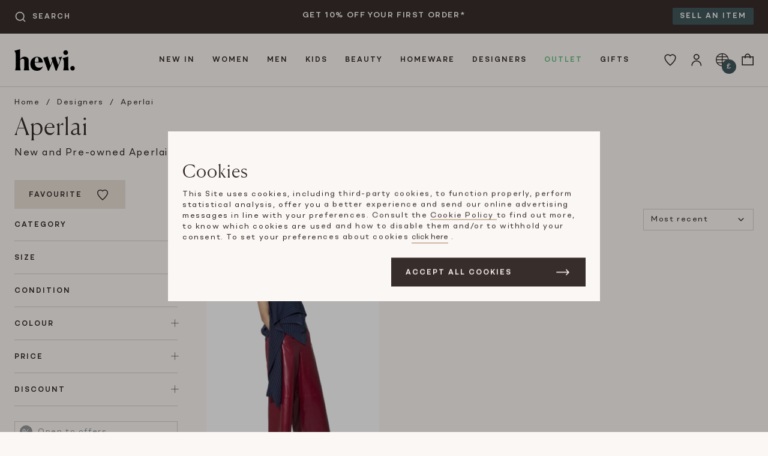

--- FILE ---
content_type: text/html; charset=UTF-8
request_url: https://hardlyeverwornit.com/designers/aperlai
body_size: 22483
content:
<!DOCTYPE html>

<html lang="en">
<head>
    <meta charset="utf-8">
    <meta name="viewport" content="width=device-width, initial-scale=1">
    <link rel="manifest" href="/manifest.webmanifest" crossorigin="use-credentials" />

                                        <link rel="canonical" href="https://hardlyeverwornit.com/designers/aperlai"/>
            
    
    <meta name="google-site-verification" content="aBmmkgisWInMjLp3Rs6rTobjCZBGyafQObVibac2qok" />
    <meta name="p:domain_verify" content="347a645ec83e2990b620ef62e9278d4b"/>
    <meta name="msvalidate.01" content="6F9C5B7DAB4025D341B144A864E92DD3" />

        
                                        <meta name="robots" content="index, follow" />
                    
                    <title>Pre-Owned Aperlai | Hardly Ever Worn It</title>
<meta name="description" content="Shop pre-owned Aperlai fashion, shoes and bags from Hardly Ever Worn It: your home for luxury fashion resale."/>
<meta property="og:locale" content="en_GB">
<meta property="og:site_name" content="Hewi">
<meta property="og:type" content="website">
<meta property="og:url" content="https://hardlyeverwornit.com/designers/aperlai">
<meta property="og:title" content="Pre-Owned Aperlai">
<meta property="og:description" content="Shop pre-owned Aperlai fashion, shoes and bags from Hardly Ever Worn It: your home for luxury fashion resale.">
<meta property="og:image" content="https://hardlyeverwornit.com/build/shop/images/hewi.d62fe46d.jpg">
<meta property="og:image:alt" content="Hewi Logo">
<meta property="twitter:card" content="summary">
<meta property="twitter:site" content="@hardlyeverworn">
<meta property="twitter:creator" content="@hardlyeverworn">
<meta property="twitter:title" content="Pre-Owned Aperlai">
<meta property="twitter:description" content="Shop pre-owned Aperlai fashion, shoes and bags from Hardly Ever Worn It: your home for luxury fashion resale.">
<meta property="twitter:image" content="https://hardlyeverwornit.com/build/shop/images/hewi.d62fe46d.jpg">
<meta property="twitter:image:alt" content="Hewi Logo">
        
                    <script type="application/ld+json">[{"@context":"https://schema.org","@type":"Organization","name":"Hardly Ever Worn It","description":"Buy and sell, new and pre-owned designer bags, jewellery, shoes, and men and women's clothing on HEWI. Save up to 80% on original retail price.","address":{"@type":"PostalAddress","addressCountry":"GB","addressLocality":"Bicester","postalCode":"OX26 6BL","streetAddress":"St. Edburg\u2019s Hall, Priory Rd"},"url":"https://hardlyeverwornit.com/","logo":"https://hardlyeverwornit.com/build/shop/images/hewi.d62fe46d.jpg","email":"customercare@hardlyeverwornit.com","telephone":"+442074872679","sameAs":["https://www.facebook.com/hardlyeverwornit","https://www.instagram.com/hardlyeverwornit","https://www.tiktok.com/@hardlyeverwornit"]},{"@context":"https://schema.org/","@type":"WebSite","url":"https://hardlyeverwornit.com","potentialAction":{"@type":"SearchAction","target":"https://hardlyeverwornit.com/search?prod_prod_products%5Bquery%5D={query}","query":"required","query-input":"required name=query"}}]</script>
            

            <link rel="stylesheet" href="/build/shop/shop.cf0fcba0.css">

<link rel="stylesheet" href="/build/maia/maia.b03e08e3.css">



    
    

    
    <script>
        window.await$ = []
        window._learnq = window._learnq || []
        window.newAnalyticsTagLayer = window.newAnalyticsTagLayer || []
        window.ga4Track = function (payload) {
            window.newAnalyticsTagLayer.push(payload)
        }
    </script>
</head>

<body data-algolia="&#x7B;&quot;id&quot;&#x3A;&quot;UOZKDYZS1S&quot;,&quot;searchKey&quot;&#x3A;&quot;b384777366d34bdf3706101d5e249edd&quot;,&quot;productsIndex&quot;&#x3A;&quot;prod_prod_products&quot;,&quot;ruleContext&quot;&#x3A;&quot;page-designer&quot;&#x7D;"
      data-exchange="&#x7B;&quot;accuracy&quot;&#x3A;10000000,&quot;exchangeRates&quot;&#x3A;&#x7B;&quot;EUR&quot;&#x3A;8685758,&quot;USD&quot;&#x3A;7432623&#x7D;,&quot;symbols&quot;&#x3A;&#x7B;&quot;GBP&quot;&#x3A;&quot;&#x5C;u00a3&quot;,&quot;EUR&quot;&#x3A;&quot;&#x5C;u20ac&quot;,&quot;USD&quot;&#x3A;&quot;&#x24;&quot;&#x7D;,&quot;selectedCurrency&quot;&#x3A;&quot;GBP&quot;&#x7D;"
      data-design="&#x7B;&quot;breakpoints&quot;&#x3A;&#x7B;&quot;md&quot;&#x3A;700,&quot;lg&quot;&#x3A;1100&#x7D;,&quot;max_width&quot;&#x3A;1280&#x7D;"
      data-user-id=""
      data-allow-tracking=""
      data-maia-api-url="https://hewi-prod-poc-beta-api-xlvd5srv3q-nw.a.run.app"
      data-rollbar-access-token="b99f880bc0fb42db843802a7210654db"
      data-favourite-csrf="42458.5Kuj4i2wVUp4NpcDPbvL_gYv99wmTrnhg1eeBysbrSQ.sOGT01-GECIwVcNzefKdt2lHkoYSJMm51mb5fVxo5kugwsaHbMEUMk5z3g"
      data-subscribe-popup="/subscribe-popup"
      data-box-promo-active="no"
      data-black-friday-url="/black-friday"
      data-black-friday-early-access-popup-enabled="no"
      data-white-logo-image="/build/shop/images/hewi_white.06c396f2.svg"
      data-maia-enabled="no"
      data-maia-lottery="30"
      data-maia-search-lottery="30"

                      data-feature-black_friday_2024-enabled="yes"
                data-feature-payment_method_adyen-enabled="yes"
                data-feature-payment_method_adyen_scheme-enabled="yes"
                data-feature-payment_method_adyen_applepay-enabled="yes"
      
      
      data-is-outlet-page="no"
      data-price-reduction-sale-active="no"
      data-price-reduction-sale-ends-in-seconds="0"
      data-illumix="&#x7B;&quot;environment&quot;&#x3A;&quot;prod&quot;,&quot;app_key&quot;&#x3A;&quot;cnNBc2loSmpMbExHNFgxeFRPX1FFLHNhc1JsdkNJZ2d3NVJGWTJQVm5xcg&#x3D;&#x3D;&quot;,&quot;project_id&quot;&#x3A;&quot;RAUmC44Y8R&quot;&#x7D;"
              class="sticky-footer  overflow-y-scroll disable-chat-button"
      >

<div class="sticky-footer__content">
                <a href="#content" class="skip-to-content">
            Skip to main content
        </a>
                
    
            <div class="topbar bg-brunette py-6">
            <div class="container clearfix">
                <div class="col md:w-3 md:px-24 js-searchbar topbar__search--col">
                    <div id="autocomplete__topbar"></div>
                </div>
                <div class="col w-12 lg:w-6 md:px-24 topbar__textbanner--col">
                    <div class="topbar__textbarcarousel js-textBannerCarousel">
                                                                                                            <div class="topbar__textbarcarousel--item">GET 10% OFF YOUR FIRST ORDER*</div>
                                                            <div class="topbar__textbarcarousel--item">ITEMS DISPATCHED WITHIN 48 HOURS</div>
                                                                        </div>
                </div>
                <div class="col md:w-3 md:px-24 topbar__cta--col">
                    <a href="/how-it-works/selling"
                       class="topbar__cta bg-weekly-mood bg-text-weekly-mood hidden lg:inline"
                    >
                        Sell an item
                    </a>
                </div>
            </div>
        </div>
        <header class="header__container">
                        <div class="header__container--inner container">
                <div class="flex-shrink-0 w-4 md:w-4 lg:w-2">
                    <div class="px-12 py-18 md:p-24">
                        <a href="/" class="block">
                            <img class="lg:h-36 h-24 w-auto" src="/build/shop/images/hewi.8951c732.svg"
                                alt="Hewi logo">
                        </a>
                    </div>
                </div>

                                    

<div class="hidden lg:block flex-1">
    <nav class="w-full flex items-center justify-center type-subheading uppercase topnav js-topnav" aria-label="Main Navigation">
        <ul class="topnav__dropdown--nav" role="menubar" aria-label="Main Navigation">
                            <li class="topnav__dropdown--parent has-submenu" role="none">
                    <a href=/new-arrivals
                        class="leading-24 lg:leading-36 topnav__dropdown--link "
                        id="menu-new_in"
                        role="menuitem"
                                                    aria-haspopup="true"
                            aria-expanded="false"
                                            >
                        New In
                    </a>
                                            <div class="topnav__dropdown--subnav tiny-scrollbar pt-6 pb-6" id="submenu-new_in">
    <div class="container clearfix">
                                                        <div class="col w-3 pxs py-12">
                        <div class="bottom-nav__sub-item block py-6">
                            New Arrivals
                        </div>
                                                                                    <div class="bottom-nav__sub-item block py-6">
                                    <a href="/new-arrivals" class="bottom-nav__sub-item-link secondary">All</a>
                                </div>
                                                            <div class="bottom-nav__sub-item block py-6">
                                    <a href="/new-arrivals-women" class="bottom-nav__sub-item-link secondary">Women</a>
                                </div>
                                                            <div class="bottom-nav__sub-item block py-6">
                                    <a href="/new-arrivals-men" class="bottom-nav__sub-item-link secondary">Men</a>
                                </div>
                                                            <div class="bottom-nav__sub-item block py-6">
                                    <a href="/new-arrivals-kids" class="bottom-nav__sub-item-link secondary">Kids</a>
                                </div>
                                                                        </div>
                                                                <div class="col w-3 pxs py-12">
                        <div class="bottom-nav__sub-item block py-6">
                            Trending
                        </div>
                                                                                    <div class="bottom-nav__sub-item block py-6">
                                    <a href="/designers/hermes" class="bottom-nav__sub-item-link secondary">Hermes</a>
                                </div>
                                                            <div class="bottom-nav__sub-item block py-6">
                                    <a href="/designers/chanel" class="bottom-nav__sub-item-link secondary">Chanel</a>
                                </div>
                                                            <div class="bottom-nav__sub-item block py-6">
                                    <a href="/designers/bvlgari" class="bottom-nav__sub-item-link secondary">Bvlgari</a>
                                </div>
                                                            <div class="bottom-nav__sub-item block py-6">
                                    <a href="/designers/gucci" class="bottom-nav__sub-item-link secondary">Gucci</a>
                                </div>
                                                            <div class="bottom-nav__sub-item block py-6">
                                    <a href="/designers/loro-piana" class="bottom-nav__sub-item-link secondary">Loro Piana</a>
                                </div>
                                                            <div class="bottom-nav__sub-item block py-6">
                                    <a href="/designers/bottega-veneta" class="bottom-nav__sub-item-link secondary">Bottega Veneta</a>
                                </div>
                                                            <div class="bottom-nav__sub-item block py-6">
                                    <a href="/designers/dior" class="bottom-nav__sub-item-link secondary">Dior</a>
                                </div>
                                                                        </div>
                                                                            <div class="col w-4 py-12">
                <div class="topnav__carousel--wrap">
                    <div class="type-subheading uppercase pb-12 pl-48 pr-48">
                        Brands We Love
                    </div>
                    <div class="topnav__carousel--col js-navcarousel">
                                                                                    <div class="topnav__carousel--itemswrap">
                                <div class="topnav__carousel--items pl-48 pr-48" id="item-0">
                                                        <div class="topnav__carousel--item">
                                <a href="/designers/valentino">
                                    <img src="[data-uri]"
                                         data-src="https://images.hardlyeverwornit.com/nav_banner/promo-banner/13-64f1aaee425f6.jpg"
                                         data-srcset="https://images.hardlyeverwornit.com/nav_banner/promo-banner/13-64f1aaee425f6.jpg 1x, https://images.hardlyeverwornit.com/nav_banner/promo-banner/13-64f1aaee425f6.jpg 2x"
                                         width="173px"
                                         height="173px"
                                         class="lazyload"
                                         alt="Valentino"
                                         role="presentation"
                                    />
                                    <div class="type-subheading uppercase pt-6">
                                        Valentino
                                    </div>
                                </a>
                            </div>
                                                                                                            <div class="topnav__carousel--item">
                                <a href="/designers/dior">
                                    <img src="[data-uri]"
                                         data-src="https://images.hardlyeverwornit.com/nav_banner/promo-banner/14-64f1ab704ac00.jpg"
                                         data-srcset="https://images.hardlyeverwornit.com/nav_banner/promo-banner/14-64f1ab704ac00.jpg 1x, https://images.hardlyeverwornit.com/nav_banner/promo-banner/14-64f1ab704ac00.jpg 2x"
                                         width="173px"
                                         height="173px"
                                         class="lazyload"
                                         alt="Dior"
                                         role="presentation"
                                    />
                                    <div class="type-subheading uppercase pt-6">
                                        Dior
                                    </div>
                                </a>
                            </div>
                                                                                                            <div class="topnav__carousel--item">
                                <a href="/designers/the-row">
                                    <img src="[data-uri]"
                                         data-src="https://images.hardlyeverwornit.com/nav_banner/promo-banner/18-64f1acea5773d.jpg"
                                         data-srcset="https://images.hardlyeverwornit.com/nav_banner/promo-banner/18-64f1acea5773d.jpg 1x, https://images.hardlyeverwornit.com/nav_banner/promo-banner/18-64f1acea5773d.jpg 2x"
                                         width="173px"
                                         height="173px"
                                         class="lazyload"
                                         alt="The Row"
                                         role="presentation"
                                    />
                                    <div class="type-subheading uppercase pt-6">
                                        The Row
                                    </div>
                                </a>
                            </div>
                                                                                                            <div class="topnav__carousel--item">
                                <a href="/designers/moncler">
                                    <img src="[data-uri]"
                                         data-src="https://images.hardlyeverwornit.com/nav_banner/promo-banner/15-64f1ad18c04e4.jpg"
                                         data-srcset="https://images.hardlyeverwornit.com/nav_banner/promo-banner/15-64f1ad18c04e4.jpg 1x, https://images.hardlyeverwornit.com/nav_banner/promo-banner/15-64f1ad18c04e4.jpg 2x"
                                         width="173px"
                                         height="173px"
                                         class="lazyload"
                                         alt="Moncler"
                                         role="presentation"
                                    />
                                    <div class="type-subheading uppercase pt-6">
                                        Moncler
                                    </div>
                                </a>
                            </div>
                                                                                                            <div class="topnav__carousel--item">
                                <a href="/designers/bvlgari">
                                    <img src="[data-uri]"
                                         data-src="https://images.hardlyeverwornit.com/nav_banner/promo-banner/16-64f1ad7677ba9.jpg"
                                         data-srcset="https://images.hardlyeverwornit.com/nav_banner/promo-banner/16-64f1ad7677ba9.jpg 1x, https://images.hardlyeverwornit.com/nav_banner/promo-banner/16-64f1ad7677ba9.jpg 2x"
                                         width="173px"
                                         height="173px"
                                         class="lazyload"
                                         alt="Bvlgari"
                                         role="presentation"
                                    />
                                    <div class="type-subheading uppercase pt-6">
                                        Bvlgari
                                    </div>
                                </a>
                            </div>
                                                                                                            <div class="topnav__carousel--item">
                                <a href="/designers/brunello-cucinelli">
                                    <img src="[data-uri]"
                                         data-src="https://images.hardlyeverwornit.com/nav_banner/promo-banner/17-64f1adcb550bb.jpg"
                                         data-srcset="https://images.hardlyeverwornit.com/nav_banner/promo-banner/17-64f1adcb550bb.jpg 1x, https://images.hardlyeverwornit.com/nav_banner/promo-banner/17-64f1adcb550bb.jpg 2x"
                                         width="173px"
                                         height="173px"
                                         class="lazyload"
                                         alt="Cucinelli"
                                         role="presentation"
                                    />
                                    <div class="type-subheading uppercase pt-6">
                                        Cucinelli
                                    </div>
                                </a>
                            </div>
                                                            </div>
                                </div>
                                                                                                                <div class="topnav__carousel--itemswrap">
                                <div class="topnav__carousel--items pl-48 pr-48" id="item-6">
                                                        <div class="topnav__carousel--item">
                                <a href="/designers/louis-vuitton">
                                    <img src="[data-uri]"
                                         data-src="https://images.hardlyeverwornit.com/nav_banner/promo-banner/12-64f1b43e72ba2.jpg"
                                         data-srcset="https://images.hardlyeverwornit.com/nav_banner/promo-banner/12-64f1b43e72ba2.jpg 1x, https://images.hardlyeverwornit.com/nav_banner/promo-banner/12-64f1b43e72ba2.jpg 2x"
                                         width="173px"
                                         height="173px"
                                         class="lazyload"
                                         alt="Louis Vuitton"
                                         role="presentation"
                                    />
                                    <div class="type-subheading uppercase pt-6">
                                        Louis Vuitton
                                    </div>
                                </a>
                            </div>
                                                                                                            <div class="topnav__carousel--item">
                                <a href="/designers/balenciaga">
                                    <img src="[data-uri]"
                                         data-src="https://images.hardlyeverwornit.com/nav_banner/promo-banner/11-64f1b45b849bb.jpg"
                                         data-srcset="https://images.hardlyeverwornit.com/nav_banner/promo-banner/11-64f1b45b849bb.jpg 1x, https://images.hardlyeverwornit.com/nav_banner/promo-banner/11-64f1b45b849bb.jpg 2x"
                                         width="173px"
                                         height="173px"
                                         class="lazyload"
                                         alt="Balenciaga"
                                         role="presentation"
                                    />
                                    <div class="type-subheading uppercase pt-6">
                                        Balenciaga
                                    </div>
                                </a>
                            </div>
                                                                                                            <div class="topnav__carousel--item">
                                <a href="/designers/prada">
                                    <img src="[data-uri]"
                                         data-src="https://images.hardlyeverwornit.com/nav_banner/promo-banner/10-64f1b47a391f2.jpg"
                                         data-srcset="https://images.hardlyeverwornit.com/nav_banner/promo-banner/10-64f1b47a391f2.jpg 1x, https://images.hardlyeverwornit.com/nav_banner/promo-banner/10-64f1b47a391f2.jpg 2x"
                                         width="173px"
                                         height="173px"
                                         class="lazyload"
                                         alt="Prada"
                                         role="presentation"
                                    />
                                    <div class="type-subheading uppercase pt-6">
                                        Prada
                                    </div>
                                </a>
                            </div>
                                                                                                            <div class="topnav__carousel--item">
                                <a href="/designers/celine">
                                    <img src="[data-uri]"
                                         data-src="https://images.hardlyeverwornit.com/nav_banner/promo-banner/9-64f1b4965ea8c.jpg"
                                         data-srcset="https://images.hardlyeverwornit.com/nav_banner/promo-banner/9-64f1b4965ea8c.jpg 1x, https://images.hardlyeverwornit.com/nav_banner/promo-banner/9-64f1b4965ea8c.jpg 2x"
                                         width="173px"
                                         height="173px"
                                         class="lazyload"
                                         alt="Celine"
                                         role="presentation"
                                    />
                                    <div class="type-subheading uppercase pt-6">
                                        Celine
                                    </div>
                                </a>
                            </div>
                                                                                                            <div class="topnav__carousel--item">
                                <a href="/designers/cartier">
                                    <img src="[data-uri]"
                                         data-src="https://images.hardlyeverwornit.com/nav_banner/promo-banner/8-64f1b4b20b7bc.jpg"
                                         data-srcset="https://images.hardlyeverwornit.com/nav_banner/promo-banner/8-64f1b4b20b7bc.jpg 1x, https://images.hardlyeverwornit.com/nav_banner/promo-banner/8-64f1b4b20b7bc.jpg 2x"
                                         width="173px"
                                         height="173px"
                                         class="lazyload"
                                         alt="Cartier"
                                         role="presentation"
                                    />
                                    <div class="type-subheading uppercase pt-6">
                                        Cartier
                                    </div>
                                </a>
                            </div>
                                                                                                            <div class="topnav__carousel--item">
                                <a href="/designers/van-cleef-arpels">
                                    <img src="[data-uri]"
                                         data-src="https://images.hardlyeverwornit.com/nav_banner/promo-banner/7-64f1b4e149dcf.jpg"
                                         data-srcset="https://images.hardlyeverwornit.com/nav_banner/promo-banner/7-64f1b4e149dcf.jpg 1x, https://images.hardlyeverwornit.com/nav_banner/promo-banner/7-64f1b4e149dcf.jpg 2x"
                                         width="173px"
                                         height="173px"
                                         class="lazyload"
                                         alt="Van Cleef"
                                         role="presentation"
                                    />
                                    <div class="type-subheading uppercase pt-6">
                                        Van Cleef
                                    </div>
                                </a>
                            </div>
                                                            </div>
                                </div>
                                                                                                                <div class="topnav__carousel--itemswrap">
                                <div class="topnav__carousel--items pl-48 pr-48" id="item-12">
                                                        <div class="topnav__carousel--item">
                                <a href="/designers/hermes">
                                    <img src="[data-uri]"
                                         data-src="https://images.hardlyeverwornit.com/nav_banner/promo-banner/3-1-64f1b51fde78c.jpg"
                                         data-srcset="https://images.hardlyeverwornit.com/nav_banner/promo-banner/3-1-64f1b51fde78c.jpg 1x, https://images.hardlyeverwornit.com/nav_banner/promo-banner/3-1-64f1b51fde78c.jpg 2x"
                                         width="173px"
                                         height="173px"
                                         class="lazyload"
                                         alt="Hermes"
                                         role="presentation"
                                    />
                                    <div class="type-subheading uppercase pt-6">
                                        Hermes
                                    </div>
                                </a>
                            </div>
                                                                                                            <div class="topnav__carousel--item">
                                <a href="/designers/gucci">
                                    <img src="[data-uri]"
                                         data-src="https://images.hardlyeverwornit.com/nav_banner/promo-banner/2-1-64f1b54be86bf.jpg"
                                         data-srcset="https://images.hardlyeverwornit.com/nav_banner/promo-banner/2-1-64f1b54be86bf.jpg 1x, https://images.hardlyeverwornit.com/nav_banner/promo-banner/2-1-64f1b54be86bf.jpg 2x"
                                         width="173px"
                                         height="173px"
                                         class="lazyload"
                                         alt="Gucci"
                                         role="presentation"
                                    />
                                    <div class="type-subheading uppercase pt-6">
                                        Gucci
                                    </div>
                                </a>
                            </div>
                                                                                                            <div class="topnav__carousel--item">
                                <a href="/designers/chanel">
                                    <img src="[data-uri]"
                                         data-src="https://images.hardlyeverwornit.com/nav_banner/promo-banner/1-1-64f1b5869196a.jpg"
                                         data-srcset="https://images.hardlyeverwornit.com/nav_banner/promo-banner/1-1-64f1b5869196a.jpg 1x, https://images.hardlyeverwornit.com/nav_banner/promo-banner/1-1-64f1b5869196a.jpg 2x"
                                         width="173px"
                                         height="173px"
                                         class="lazyload"
                                         alt="Chanel"
                                         role="presentation"
                                    />
                                    <div class="type-subheading uppercase pt-6">
                                        Chanel
                                    </div>
                                </a>
                            </div>
                                                                                                            <div class="topnav__carousel--item">
                                <a href="/designers/fendi">
                                    <img src="[data-uri]"
                                         data-src="https://images.hardlyeverwornit.com/nav_banner/promo-banner/4-1-64f1b5bb1c36e.jpg"
                                         data-srcset="https://images.hardlyeverwornit.com/nav_banner/promo-banner/4-1-64f1b5bb1c36e.jpg 1x, https://images.hardlyeverwornit.com/nav_banner/promo-banner/4-1-64f1b5bb1c36e.jpg 2x"
                                         width="173px"
                                         height="173px"
                                         class="lazyload"
                                         alt="Fendi"
                                         role="presentation"
                                    />
                                    <div class="type-subheading uppercase pt-6">
                                        Fendi
                                    </div>
                                </a>
                            </div>
                                                                                                            <div class="topnav__carousel--item">
                                <a href="/designers/bottega-veneta">
                                    <img src="[data-uri]"
                                         data-src="https://images.hardlyeverwornit.com/nav_banner/promo-banner/5-64f1b5e988d56.jpg"
                                         data-srcset="https://images.hardlyeverwornit.com/nav_banner/promo-banner/5-64f1b5e988d56.jpg 1x, https://images.hardlyeverwornit.com/nav_banner/promo-banner/5-64f1b5e988d56.jpg 2x"
                                         width="173px"
                                         height="173px"
                                         class="lazyload"
                                         alt="Bottega Veneta"
                                         role="presentation"
                                    />
                                    <div class="type-subheading uppercase pt-6">
                                        Bottega Veneta
                                    </div>
                                </a>
                            </div>
                                                                                                            <div class="topnav__carousel--item">
                                <a href="/designers/loro-piana">
                                    <img src="[data-uri]"
                                         data-src="https://images.hardlyeverwornit.com/nav_banner/promo-banner/6-64f1b61c40f45.jpg"
                                         data-srcset="https://images.hardlyeverwornit.com/nav_banner/promo-banner/6-64f1b61c40f45.jpg 1x, https://images.hardlyeverwornit.com/nav_banner/promo-banner/6-64f1b61c40f45.jpg 2x"
                                         width="173px"
                                         height="173px"
                                         class="lazyload"
                                         alt="Loro Piana"
                                         role="presentation"
                                    />
                                    <div class="type-subheading uppercase pt-6">
                                        Loro Piana
                                    </div>
                                </a>
                            </div>
                                                            </div>
                                </div>
                                                                        </div>
                </div>
            </div>
                                            <div class="col w-4 py-12">
                    <div class="topnav__banner--col pl-24 topnav__banner--first">
                        <a href="/new-arrivals">
                            <img src="[data-uri]"
                                 data-src="https://images.hardlyeverwornit.com/nav_banner/promo-banner/1-TOP-MENU-NEW-IN-67d1a32876c4c.jpg"
                                 data-srcset="https://images.hardlyeverwornit.com/nav_banner/promo-banner/1-TOP-MENU-NEW-IN-67d1a32876c4c.jpg 1x, https://images.hardlyeverwornit.com/nav_banner/promo-banner/1-TOP-MENU-NEW-IN-67d1a32876c4c.jpg 2x"
                                 width="173px"
                                 height="173px"
                                 class="lazyload"
                                 alt="New arrivals daily from all your favourites designer and sellers. Up to 85% off RRP. Two days UK shipping."
                                 role="presentation"
                            />
                            <div class="type-subheading uppercase pb-6 pt-12">
                                Shop New In
                            </div>
                            <span class="type-body">
                                New arrivals daily from all your favourites designer and sellers. Up to 85% off RRP. Two days UK shipping.
                            </span>
                        </a>
                    </div>
                </div>
                        </div>
</div>
                                    </li>
                            <li class="topnav__dropdown--parent has-submenu" role="none">
                    <a href=/category/women
                        class="leading-24 lg:leading-36 topnav__dropdown--link "
                        id="menu-women"
                        role="menuitem"
                                                    aria-haspopup="true"
                            aria-expanded="false"
                                            >
                        Women
                    </a>
                                            <div class="topnav__dropdown--subnav tiny-scrollbar pt-6 pb-6" id="submenu-women">
    <div class="container clearfix">
                                                                                <div class="col w-2 pxs py-12">
                            <div class="bottom-nav__sub-item block py-6">
                                <a href="/category/women/clothing" class="bottom-nav__sub-item-link primary">Clothing</a>
                            </div>
                                                                                                <div class="bottom-nav__sub-item block py-6 ">
                                        <a href="/category/women/clothing"
                                           class="bottom-nav__sub-item-link secondary  all ">
                                            All Clothing
                                        </a>
                                    </div>
                                                                    <div class="bottom-nav__sub-item block py-6 ">
                                        <a href="/category/women/clothing/activewear"
                                           class="bottom-nav__sub-item-link secondary ">
                                            Activewear
                                        </a>
                                    </div>
                                                                    <div class="bottom-nav__sub-item block py-6 ">
                                        <a href="/category/women/clothing/blazers"
                                           class="bottom-nav__sub-item-link secondary ">
                                            Blazers
                                        </a>
                                    </div>
                                                                    <div class="bottom-nav__sub-item block py-6 ">
                                        <a href="/category/women/clothing/bridal"
                                           class="bottom-nav__sub-item-link secondary ">
                                            Bridal
                                        </a>
                                    </div>
                                                                    <div class="bottom-nav__sub-item block py-6 ">
                                        <a href="/category/women/clothing/cardigans"
                                           class="bottom-nav__sub-item-link secondary ">
                                            Cardigans
                                        </a>
                                    </div>
                                                                    <div class="bottom-nav__sub-item block py-6 ">
                                        <a href="/category/women/clothing/coats"
                                           class="bottom-nav__sub-item-link secondary ">
                                            Coats
                                        </a>
                                    </div>
                                                                    <div class="bottom-nav__sub-item block py-6 ">
                                        <a href="/category/women/clothing/day-dresses"
                                           class="bottom-nav__sub-item-link secondary ">
                                            Day dresses
                                        </a>
                                    </div>
                                                                    <div class="bottom-nav__sub-item block py-6 ">
                                        <a href="/category/women/clothing/evening-dresses"
                                           class="bottom-nav__sub-item-link secondary ">
                                            Evening dresses
                                        </a>
                                    </div>
                                                                    <div class="bottom-nav__sub-item block py-6 ">
                                        <a href="/category/women/clothing/furs"
                                           class="bottom-nav__sub-item-link secondary ">
                                            Furs
                                        </a>
                                    </div>
                                                                    <div class="bottom-nav__sub-item block py-6 ">
                                        <a href="/category/women/clothing/gowns"
                                           class="bottom-nav__sub-item-link secondary ">
                                            Gowns
                                        </a>
                                    </div>
                                                                    <div class="bottom-nav__sub-item block py-6 ">
                                        <a href="/category/women/clothing/jackets"
                                           class="bottom-nav__sub-item-link secondary ">
                                            Jackets
                                        </a>
                                    </div>
                                                                    <div class="bottom-nav__sub-item block py-6 ">
                                        <a href="/category/women/clothing/jeans"
                                           class="bottom-nav__sub-item-link secondary ">
                                            Jeans
                                        </a>
                                    </div>
                                                                    <div class="bottom-nav__sub-item block py-6 ">
                                        <a href="/category/women/clothing/jumpsuits"
                                           class="bottom-nav__sub-item-link secondary ">
                                            Jumpsuits
                                        </a>
                                    </div>
                                                                    <div class="bottom-nav__sub-item block py-6 ">
                                        <a href="/category/women/clothing/knitwear"
                                           class="bottom-nav__sub-item-link secondary ">
                                            Knitwear
                                        </a>
                                    </div>
                                                                    <div class="bottom-nav__sub-item block py-6 ">
                                        <a href="/category/women/clothing/lingerie-and-nightwear"
                                           class="bottom-nav__sub-item-link secondary ">
                                            Lingerie and Nightwear
                                        </a>
                                    </div>
                                                                    <div class="bottom-nav__sub-item block py-6 ">
                                        <a href="/category/women/clothing/maternity"
                                           class="bottom-nav__sub-item-link secondary ">
                                            Maternity
                                        </a>
                                    </div>
                                                                    <div class="bottom-nav__sub-item block py-6 ">
                                        <a href="/category/women/clothing/sets-and-suits"
                                           class="bottom-nav__sub-item-link secondary ">
                                            Sets and Suits
                                        </a>
                                    </div>
                                                                    <div class="bottom-nav__sub-item block py-6 ">
                                        <a href="/category/women/clothing/shorts"
                                           class="bottom-nav__sub-item-link secondary ">
                                            Shorts
                                        </a>
                                    </div>
                                                                    <div class="bottom-nav__sub-item block py-6 ">
                                        <a href="/category/women/clothing/skirts"
                                           class="bottom-nav__sub-item-link secondary ">
                                            Skirts
                                        </a>
                                    </div>
                                                                    <div class="bottom-nav__sub-item block py-6 ">
                                        <a href="/category/women/clothing/swimwear-and-beachwear"
                                           class="bottom-nav__sub-item-link secondary ">
                                            Swimwear and Beachwear
                                        </a>
                                    </div>
                                                                    <div class="bottom-nav__sub-item block py-6 ">
                                        <a href="/category/women/clothing/tops"
                                           class="bottom-nav__sub-item-link secondary ">
                                            Tops
                                        </a>
                                    </div>
                                                                    <div class="bottom-nav__sub-item block py-6 ">
                                        <a href="/category/women/clothing/trousers"
                                           class="bottom-nav__sub-item-link secondary ">
                                            Trousers
                                        </a>
                                    </div>
                                                                    <div class="bottom-nav__sub-item block py-6 ">
                                        <a href="/category/women/clothing/countrywear"
                                           class="bottom-nav__sub-item-link secondary ">
                                            Countrywear
                                        </a>
                                    </div>
                                                                    <div class="bottom-nav__sub-item block py-6 ">
                                        <a href="/category/women/skiwear"
                                           class="bottom-nav__sub-item-link secondary ">
                                            Skiwear
                                        </a>
                                    </div>
                                                                                    </div>
                                                                                <div class="col w-2 pxs py-12">
                            <div class="bottom-nav__sub-item block py-6">
                                <a href="/category/women/bags" class="bottom-nav__sub-item-link primary">Bags</a>
                            </div>
                                                                                                <div class="bottom-nav__sub-item block py-6 ">
                                        <a href="/category/women/bags"
                                           class="bottom-nav__sub-item-link secondary  all ">
                                            All Bags
                                        </a>
                                    </div>
                                                                    <div class="bottom-nav__sub-item block py-6 ">
                                        <a href="/category/women/bags/backpacks"
                                           class="bottom-nav__sub-item-link secondary ">
                                            Backpacks
                                        </a>
                                    </div>
                                                                    <div class="bottom-nav__sub-item block py-6 ">
                                        <a href="/category/women/bags/clutch-bags"
                                           class="bottom-nav__sub-item-link secondary ">
                                            Clutch Bags
                                        </a>
                                    </div>
                                                                    <div class="bottom-nav__sub-item block py-6 ">
                                        <a href="/category/women/bags/cross-body-bags"
                                           class="bottom-nav__sub-item-link secondary ">
                                            Cross Body Bags
                                        </a>
                                    </div>
                                                                    <div class="bottom-nav__sub-item block py-6 ">
                                        <a href="/category/women/bags/shoulder-bags"
                                           class="bottom-nav__sub-item-link secondary ">
                                            Shoulder Bags
                                        </a>
                                    </div>
                                                                    <div class="bottom-nav__sub-item block py-6 ">
                                        <a href="/category/women/bags/top-handle-bags"
                                           class="bottom-nav__sub-item-link secondary ">
                                            Top Handle Bags
                                        </a>
                                    </div>
                                                                    <div class="bottom-nav__sub-item block py-6 ">
                                        <a href="/category/women/bags/tote-bags"
                                           class="bottom-nav__sub-item-link secondary ">
                                            Tote Bags
                                        </a>
                                    </div>
                                                                    <div class="bottom-nav__sub-item block py-6 ">
                                        <a href="/category/women/bags/travel-bags"
                                           class="bottom-nav__sub-item-link secondary ">
                                            Travel Bags
                                        </a>
                                    </div>
                                                                                    </div>
                                                                                <div class="col w-2 pxs py-12">
                            <div class="bottom-nav__sub-item block py-6">
                                <a href="/category/women/shoes" class="bottom-nav__sub-item-link primary">Shoes</a>
                            </div>
                                                                                                <div class="bottom-nav__sub-item block py-6 ">
                                        <a href="/category/women/shoes"
                                           class="bottom-nav__sub-item-link secondary  all ">
                                            All Shoes
                                        </a>
                                    </div>
                                                                    <div class="bottom-nav__sub-item block py-6 ">
                                        <a href="/category/women/shoes/flat-shoes"
                                           class="bottom-nav__sub-item-link secondary ">
                                            Flat Shoes
                                        </a>
                                    </div>
                                                                    <div class="bottom-nav__sub-item block py-6 ">
                                        <a href="/category/women/shoes/heeled-shoes"
                                           class="bottom-nav__sub-item-link secondary ">
                                            Heeled Shoes
                                        </a>
                                    </div>
                                                                    <div class="bottom-nav__sub-item block py-6 ">
                                        <a href="/category/women/shoes/sandals"
                                           class="bottom-nav__sub-item-link secondary ">
                                            Sandals
                                        </a>
                                    </div>
                                                                    <div class="bottom-nav__sub-item block py-6 ">
                                        <a href="/category/women/shoes/trainers"
                                           class="bottom-nav__sub-item-link secondary ">
                                            Trainers
                                        </a>
                                    </div>
                                                                    <div class="bottom-nav__sub-item block py-6 ">
                                        <a href="/category/women/shoes/wedges"
                                           class="bottom-nav__sub-item-link secondary ">
                                            Wedges
                                        </a>
                                    </div>
                                                                    <div class="bottom-nav__sub-item block py-6  mt-24 ">
                                        <a href="/category/women/boots"
                                           class="bottom-nav__sub-item-link secondary  all ">
                                            All Boots
                                        </a>
                                    </div>
                                                                    <div class="bottom-nav__sub-item block py-6 ">
                                        <a href="/category/women/boots/flat-ankle-boots"
                                           class="bottom-nav__sub-item-link secondary ">
                                            Flat Ankle Boots
                                        </a>
                                    </div>
                                                                    <div class="bottom-nav__sub-item block py-6 ">
                                        <a href="/category/women/boots/flat-long-boots"
                                           class="bottom-nav__sub-item-link secondary ">
                                            Flat Long Boots
                                        </a>
                                    </div>
                                                                    <div class="bottom-nav__sub-item block py-6 ">
                                        <a href="/category/women/boots/heeled-ankle-boots"
                                           class="bottom-nav__sub-item-link secondary ">
                                            Heeled Ankle Boots
                                        </a>
                                    </div>
                                                                    <div class="bottom-nav__sub-item block py-6 ">
                                        <a href="/category/women/boots/heeled-long-boots"
                                           class="bottom-nav__sub-item-link secondary ">
                                            Heeled Long Boots
                                        </a>
                                    </div>
                                                                                    </div>
                                                                                <div class="col w-2 pxs py-12">
                            <div class="bottom-nav__sub-item block py-6">
                                <a href="/category/women/accessories" class="bottom-nav__sub-item-link primary">Accessories</a>
                            </div>
                                                                                                <div class="bottom-nav__sub-item block py-6 ">
                                        <a href="/category/women/accessories"
                                           class="bottom-nav__sub-item-link secondary  all ">
                                            All Accessories
                                        </a>
                                    </div>
                                                                    <div class="bottom-nav__sub-item block py-6 ">
                                        <a href="/category/women/accessories/beauty-products"
                                           class="bottom-nav__sub-item-link secondary ">
                                            Beauty Products
                                        </a>
                                    </div>
                                                                    <div class="bottom-nav__sub-item block py-6 ">
                                        <a href="/category/women/accessories/belts"
                                           class="bottom-nav__sub-item-link secondary ">
                                            Belts
                                        </a>
                                    </div>
                                                                    <div class="bottom-nav__sub-item block py-6 ">
                                        <a href="/category/women/accessories/eyewear"
                                           class="bottom-nav__sub-item-link secondary ">
                                            Eyewear
                                        </a>
                                    </div>
                                                                    <div class="bottom-nav__sub-item block py-6 ">
                                        <a href="/category/women/accessories/gloves"
                                           class="bottom-nav__sub-item-link secondary ">
                                            Gloves
                                        </a>
                                    </div>
                                                                    <div class="bottom-nav__sub-item block py-6 ">
                                        <a href="/category/women/accessories/hair-accessories"
                                           class="bottom-nav__sub-item-link secondary ">
                                            Hair Accessories
                                        </a>
                                    </div>
                                                                    <div class="bottom-nav__sub-item block py-6 ">
                                        <a href="/category/women/accessories/hats"
                                           class="bottom-nav__sub-item-link secondary ">
                                            Hats
                                        </a>
                                    </div>
                                                                    <div class="bottom-nav__sub-item block py-6 ">
                                        <a href="/category/women/accessories/leather-goods-and-gifts"
                                           class="bottom-nav__sub-item-link secondary ">
                                            Leather Goods and Gifts
                                        </a>
                                    </div>
                                                                    <div class="bottom-nav__sub-item block py-6 ">
                                        <a href="/category/women/accessories/occasion-hats"
                                           class="bottom-nav__sub-item-link secondary ">
                                            Occasion Hats
                                        </a>
                                    </div>
                                                                    <div class="bottom-nav__sub-item block py-6 ">
                                        <a href="/category/women/accessories/purses-and-wallets"
                                           class="bottom-nav__sub-item-link secondary ">
                                            Purses and Wallets
                                        </a>
                                    </div>
                                                                    <div class="bottom-nav__sub-item block py-6 ">
                                        <a href="/category/women/accessories/scarves"
                                           class="bottom-nav__sub-item-link secondary ">
                                            Scarves
                                        </a>
                                    </div>
                                                                    <div class="bottom-nav__sub-item block py-6 ">
                                        <a href="/category/women/accessories/stationery"
                                           class="bottom-nav__sub-item-link secondary ">
                                            Stationery
                                        </a>
                                    </div>
                                                                    <div class="bottom-nav__sub-item block py-6 ">
                                        <a href="/category/women/accessories/sunglasses"
                                           class="bottom-nav__sub-item-link secondary ">
                                            Sunglasses
                                        </a>
                                    </div>
                                                                    <div class="bottom-nav__sub-item block py-6 ">
                                        <a href="/category/women/accessories/wash-bags"
                                           class="bottom-nav__sub-item-link secondary ">
                                            Wash Bags
                                        </a>
                                    </div>
                                                                    <div class="bottom-nav__sub-item block py-6 ">
                                        <a href="/category/women/accessories/watches"
                                           class="bottom-nav__sub-item-link secondary ">
                                            Watches
                                        </a>
                                    </div>
                                                                                    </div>
                                                                                <div class="col w-2 pxs py-12">
                            <div class="bottom-nav__sub-item block py-6">
                                <a href="/category/women/fine-jewellery" class="bottom-nav__sub-item-link primary">Fine Jewellery</a>
                            </div>
                                                                                                <div class="bottom-nav__sub-item block py-6 ">
                                        <a href="/category/women/fine-jewellery"
                                           class="bottom-nav__sub-item-link secondary  all ">
                                            All Fine Jewellery
                                        </a>
                                    </div>
                                                                    <div class="bottom-nav__sub-item block py-6 ">
                                        <a href="/category/women/fine-jewellery/bracelets"
                                           class="bottom-nav__sub-item-link secondary ">
                                            Bracelets
                                        </a>
                                    </div>
                                                                    <div class="bottom-nav__sub-item block py-6 ">
                                        <a href="/category/women/fine-jewellery/brooches"
                                           class="bottom-nav__sub-item-link secondary ">
                                            Brooches
                                        </a>
                                    </div>
                                                                    <div class="bottom-nav__sub-item block py-6 ">
                                        <a href="/category/women/fine-jewellery/earrings"
                                           class="bottom-nav__sub-item-link secondary ">
                                            Earrings
                                        </a>
                                    </div>
                                                                    <div class="bottom-nav__sub-item block py-6 ">
                                        <a href="/category/women/fine-jewellery/jewellery-suites"
                                           class="bottom-nav__sub-item-link secondary ">
                                            Jewellery Suites
                                        </a>
                                    </div>
                                                                    <div class="bottom-nav__sub-item block py-6 ">
                                        <a href="/category/women/fine-jewellery/necklaces"
                                           class="bottom-nav__sub-item-link secondary ">
                                            Necklaces
                                        </a>
                                    </div>
                                                                    <div class="bottom-nav__sub-item block py-6 ">
                                        <a href="/category/women/fine-jewellery/rings"
                                           class="bottom-nav__sub-item-link secondary ">
                                            Rings
                                        </a>
                                    </div>
                                                                    <div class="bottom-nav__sub-item block py-6 ">
                                        <a href="/category/women/fine-jewellery/watches"
                                           class="bottom-nav__sub-item-link secondary ">
                                            Watches
                                        </a>
                                    </div>
                                                                                    </div>
                                                                                <div class="col w-2 pxs py-12">
                            <div class="bottom-nav__sub-item block py-6">
                                <a href="/category/women/fashion-jewellery" class="bottom-nav__sub-item-link primary">Fashion Jewellery</a>
                            </div>
                                                                                                <div class="bottom-nav__sub-item block py-6 ">
                                        <a href="/category/women/fashion-jewellery"
                                           class="bottom-nav__sub-item-link secondary  all ">
                                            All Fashion Jewellery
                                        </a>
                                    </div>
                                                                    <div class="bottom-nav__sub-item block py-6 ">
                                        <a href="/category/women/fashion-jewellery/bracelets"
                                           class="bottom-nav__sub-item-link secondary ">
                                            Bracelets
                                        </a>
                                    </div>
                                                                    <div class="bottom-nav__sub-item block py-6 ">
                                        <a href="/category/women/fashion-jewellery/brooches"
                                           class="bottom-nav__sub-item-link secondary ">
                                            Brooches
                                        </a>
                                    </div>
                                                                    <div class="bottom-nav__sub-item block py-6 ">
                                        <a href="/category/women/fashion-jewellery/earrings"
                                           class="bottom-nav__sub-item-link secondary ">
                                            Earrings
                                        </a>
                                    </div>
                                                                    <div class="bottom-nav__sub-item block py-6 ">
                                        <a href="/category/women/fashion-jewellery/jewellery-suites"
                                           class="bottom-nav__sub-item-link secondary ">
                                            Jewellery Suites
                                        </a>
                                    </div>
                                                                    <div class="bottom-nav__sub-item block py-6 ">
                                        <a href="/category/women/fashion-jewellery/necklaces"
                                           class="bottom-nav__sub-item-link secondary ">
                                            Necklaces
                                        </a>
                                    </div>
                                                                    <div class="bottom-nav__sub-item block py-6 ">
                                        <a href="/category/women/fashion-jewellery/rings"
                                           class="bottom-nav__sub-item-link secondary ">
                                            Rings
                                        </a>
                                    </div>
                                                                    <div class="bottom-nav__sub-item block py-6 ">
                                        <a href="/category/women/fashion-jewellery/watches"
                                           class="bottom-nav__sub-item-link secondary ">
                                            Watches
                                        </a>
                                    </div>
                                                                                    </div>
                                                                                                            <div class="col w-4 py-12">
                    <div class="topnav__banner--col pl-24 topnav__banner--first">
                        <a href="/category/women">
                            <img src="[data-uri]"
                                 data-src="https://images.hardlyeverwornit.com/nav_banner/promo-banner/2-TOP-MENU-SHOP-WOMEN-67d1a36cc4c44.jpg"
                                 data-srcset="https://images.hardlyeverwornit.com/nav_banner/promo-banner/2-TOP-MENU-SHOP-WOMEN-67d1a36cc4c44.jpg 1x, https://images.hardlyeverwornit.com/nav_banner/promo-banner/2-TOP-MENU-SHOP-WOMEN-67d1a36cc4c44.jpg 2x"
                                 width="173px"
                                 height="173px"
                                 class="lazyload"
                                 alt="Shop from thousands of contemporary luxury items, 40% new with tags. Save up to 80% RRP"
                                 role="presentation"
                            />
                            <div class="type-subheading uppercase pb-6 pt-12">
                                Shop Women
                            </div>
                            <span class="type-body">
                                Shop from thousands of contemporary luxury items, 40% new with tags. Save up to 80% RRP
                            </span>
                        </a>
                    </div>
                </div>
                        </div>
</div>
                                    </li>
                            <li class="topnav__dropdown--parent has-submenu" role="none">
                    <a href=/category/men
                        class="leading-24 lg:leading-36 topnav__dropdown--link "
                        id="menu-men"
                        role="menuitem"
                                                    aria-haspopup="true"
                            aria-expanded="false"
                                            >
                        Men
                    </a>
                                            <div class="topnav__dropdown--subnav tiny-scrollbar pt-6 pb-6" id="submenu-men">
    <div class="container clearfix">
                                                                                <div class="col w-2 pxs py-12">
                            <div class="bottom-nav__sub-item block py-6">
                                <a href="/category/men/clothing" class="bottom-nav__sub-item-link primary">Clothing</a>
                            </div>
                                                                                                <div class="bottom-nav__sub-item block py-6 ">
                                        <a href="/category/men/clothing"
                                           class="bottom-nav__sub-item-link secondary  all ">
                                            All Clothing
                                        </a>
                                    </div>
                                                                    <div class="bottom-nav__sub-item block py-6 ">
                                        <a href="/category/men/clothing/blazers"
                                           class="bottom-nav__sub-item-link secondary ">
                                            Blazers
                                        </a>
                                    </div>
                                                                    <div class="bottom-nav__sub-item block py-6 ">
                                        <a href="/category/men/clothing/coats-and-jackets"
                                           class="bottom-nav__sub-item-link secondary ">
                                            Coats and Jackets
                                        </a>
                                    </div>
                                                                    <div class="bottom-nav__sub-item block py-6 ">
                                        <a href="/category/men/clothing/jeans"
                                           class="bottom-nav__sub-item-link secondary ">
                                            Jeans
                                        </a>
                                    </div>
                                                                    <div class="bottom-nav__sub-item block py-6 ">
                                        <a href="/category/men/clothing/knitwear"
                                           class="bottom-nav__sub-item-link secondary ">
                                            Knitwear
                                        </a>
                                    </div>
                                                                    <div class="bottom-nav__sub-item block py-6 ">
                                        <a href="/category/men/clothing/long-sleeved-tops"
                                           class="bottom-nav__sub-item-link secondary ">
                                            Long Sleeved Tops
                                        </a>
                                    </div>
                                                                    <div class="bottom-nav__sub-item block py-6 ">
                                        <a href="/category/men/clothing/nightwear"
                                           class="bottom-nav__sub-item-link secondary ">
                                            Nightwear
                                        </a>
                                    </div>
                                                                    <div class="bottom-nav__sub-item block py-6 ">
                                        <a href="/category/men/clothing/shirts"
                                           class="bottom-nav__sub-item-link secondary ">
                                            Shirts
                                        </a>
                                    </div>
                                                                    <div class="bottom-nav__sub-item block py-6 ">
                                        <a href="/category/men/clothing/shorts"
                                           class="bottom-nav__sub-item-link secondary ">
                                            Shorts
                                        </a>
                                    </div>
                                                                    <div class="bottom-nav__sub-item block py-6 ">
                                        <a href="/category/men/clothing/suits"
                                           class="bottom-nav__sub-item-link secondary ">
                                            Suits
                                        </a>
                                    </div>
                                                                    <div class="bottom-nav__sub-item block py-6 ">
                                        <a href="/category/men/clothing/sweats"
                                           class="bottom-nav__sub-item-link secondary ">
                                            Sweats
                                        </a>
                                    </div>
                                                                    <div class="bottom-nav__sub-item block py-6 ">
                                        <a href="/category/men/clothing/swimwear-and-beachwear"
                                           class="bottom-nav__sub-item-link secondary ">
                                            Swimwear and Beachwear
                                        </a>
                                    </div>
                                                                    <div class="bottom-nav__sub-item block py-6 ">
                                        <a href="/category/men/clothing/t-shirts"
                                           class="bottom-nav__sub-item-link secondary ">
                                            T-Shirts
                                        </a>
                                    </div>
                                                                    <div class="bottom-nav__sub-item block py-6 ">
                                        <a href="/category/men/clothing/trousers"
                                           class="bottom-nav__sub-item-link secondary ">
                                            Trousers
                                        </a>
                                    </div>
                                                                    <div class="bottom-nav__sub-item block py-6 ">
                                        <a href="/category/men/clothing/underwear"
                                           class="bottom-nav__sub-item-link secondary ">
                                            Underwear
                                        </a>
                                    </div>
                                                                    <div class="bottom-nav__sub-item block py-6 ">
                                        <a href="/category/men/clothing/countrywear"
                                           class="bottom-nav__sub-item-link secondary ">
                                            Countrywear
                                        </a>
                                    </div>
                                                                    <div class="bottom-nav__sub-item block py-6 ">
                                        <a href="/category/men/skiwear"
                                           class="bottom-nav__sub-item-link secondary ">
                                            Skiwear
                                        </a>
                                    </div>
                                                                                    </div>
                                                                                <div class="col w-2 pxs py-12">
                            <div class="bottom-nav__sub-item block py-6">
                                <a href="/category/men/shoes" class="bottom-nav__sub-item-link primary">Shoes</a>
                            </div>
                                                                                                <div class="bottom-nav__sub-item block py-6 ">
                                        <a href="/category/men/shoes"
                                           class="bottom-nav__sub-item-link secondary  all ">
                                            All Shoes
                                        </a>
                                    </div>
                                                                    <div class="bottom-nav__sub-item block py-6 ">
                                        <a href="/category/men/shoes/boots"
                                           class="bottom-nav__sub-item-link secondary ">
                                            Boots
                                        </a>
                                    </div>
                                                                    <div class="bottom-nav__sub-item block py-6 ">
                                        <a href="/category/men/shoes/brogues"
                                           class="bottom-nav__sub-item-link secondary ">
                                            Brogues
                                        </a>
                                    </div>
                                                                    <div class="bottom-nav__sub-item block py-6 ">
                                        <a href="/category/men/shoes/loafers"
                                           class="bottom-nav__sub-item-link secondary ">
                                            Loafers
                                        </a>
                                    </div>
                                                                    <div class="bottom-nav__sub-item block py-6 ">
                                        <a href="/category/men/shoes/sandals"
                                           class="bottom-nav__sub-item-link secondary ">
                                            Sandals
                                        </a>
                                    </div>
                                                                    <div class="bottom-nav__sub-item block py-6 ">
                                        <a href="/category/men/shoes/trainers"
                                           class="bottom-nav__sub-item-link secondary ">
                                            Trainers
                                        </a>
                                    </div>
                                                                                    </div>
                                                                                <div class="col w-2 pxs py-12">
                            <div class="bottom-nav__sub-item block py-6">
                                <a href="/category/men/bags" class="bottom-nav__sub-item-link primary">Bags</a>
                            </div>
                                                                                                <div class="bottom-nav__sub-item block py-6 ">
                                        <a href="/category/men/bags"
                                           class="bottom-nav__sub-item-link secondary  all ">
                                            All Bags
                                        </a>
                                    </div>
                                                                    <div class="bottom-nav__sub-item block py-6 ">
                                        <a href="/category/men/accessories/bags"
                                           class="bottom-nav__sub-item-link secondary ">
                                            Bags
                                        </a>
                                    </div>
                                                                                    </div>
                                                                                <div class="col w-2 pxs py-12">
                            <div class="bottom-nav__sub-item block py-6">
                                <a href="/category/men/accessories" class="bottom-nav__sub-item-link primary">Accessories</a>
                            </div>
                                                                                                <div class="bottom-nav__sub-item block py-6 ">
                                        <a href="/category/men/accessories"
                                           class="bottom-nav__sub-item-link secondary  all ">
                                            All Accessories
                                        </a>
                                    </div>
                                                                    <div class="bottom-nav__sub-item block py-6 ">
                                        <a href="/category/men/accessories/belts"
                                           class="bottom-nav__sub-item-link secondary ">
                                            Belts
                                        </a>
                                    </div>
                                                                    <div class="bottom-nav__sub-item block py-6 ">
                                        <a href="/category/men/accessories/cufflinks-and-clips"
                                           class="bottom-nav__sub-item-link secondary ">
                                            Cufflinks and Clips
                                        </a>
                                    </div>
                                                                    <div class="bottom-nav__sub-item block py-6 ">
                                        <a href="/category/men/accessories/eyewear"
                                           class="bottom-nav__sub-item-link secondary ">
                                            Eyewear
                                        </a>
                                    </div>
                                                                    <div class="bottom-nav__sub-item block py-6 ">
                                        <a href="/category/men/accessories/hats"
                                           class="bottom-nav__sub-item-link secondary ">
                                            Hats
                                        </a>
                                    </div>
                                                                    <div class="bottom-nav__sub-item block py-6 ">
                                        <a href="/category/men/accessories/jewellery"
                                           class="bottom-nav__sub-item-link secondary ">
                                            Jewellery
                                        </a>
                                    </div>
                                                                    <div class="bottom-nav__sub-item block py-6 ">
                                        <a href="/category/men/accessories/leather-goods-and-gifts"
                                           class="bottom-nav__sub-item-link secondary ">
                                            Leather Goods and Gifts
                                        </a>
                                    </div>
                                                                    <div class="bottom-nav__sub-item block py-6 ">
                                        <a href="/category/men/accessories/scarves"
                                           class="bottom-nav__sub-item-link secondary ">
                                            Scarves
                                        </a>
                                    </div>
                                                                    <div class="bottom-nav__sub-item block py-6 ">
                                        <a href="/category/men/accessories/sunglasses"
                                           class="bottom-nav__sub-item-link secondary ">
                                            Sunglasses
                                        </a>
                                    </div>
                                                                    <div class="bottom-nav__sub-item block py-6 ">
                                        <a href="/category/men/accessories/ties"
                                           class="bottom-nav__sub-item-link secondary ">
                                            Ties
                                        </a>
                                    </div>
                                                                    <div class="bottom-nav__sub-item block py-6 ">
                                        <a href="/category/men/accessories/wallets"
                                           class="bottom-nav__sub-item-link secondary ">
                                            Wallets
                                        </a>
                                    </div>
                                                                    <div class="bottom-nav__sub-item block py-6 ">
                                        <a href="/category/men/accessories/watches"
                                           class="bottom-nav__sub-item-link secondary ">
                                            Watches
                                        </a>
                                    </div>
                                                                    <div class="bottom-nav__sub-item block py-6 ">
                                        <a href="/category/men/accessories/beauty-products"
                                           class="bottom-nav__sub-item-link secondary ">
                                            Beauty Products
                                        </a>
                                    </div>
                                                                                    </div>
                                                                                                            <div class="col w-4 py-12">
                    <div class="topnav__banner--col pl-24 topnav__banner--first">
                        <a href="/category/men">
                            <img src="[data-uri]"
                                 data-src="https://images.hardlyeverwornit.com/nav_banner/promo-banner/3-TOP-MENU-SHOP-MEN-67d1a3836941b.jpg"
                                 data-srcset="https://images.hardlyeverwornit.com/nav_banner/promo-banner/3-TOP-MENU-SHOP-MEN-67d1a3836941b.jpg 1x, https://images.hardlyeverwornit.com/nav_banner/promo-banner/3-TOP-MENU-SHOP-MEN-67d1a3836941b.jpg 2x"
                                 width="173px"
                                 height="173px"
                                 class="lazyload"
                                 alt="Looking for classic or attitude, save up to 80% RRP on luxury designers."
                                 role="presentation"
                            />
                            <div class="type-subheading uppercase pb-6 pt-12">
                                Shop Men
                            </div>
                            <span class="type-body">
                                Looking for classic or attitude, save up to 80% RRP on luxury designers.
                            </span>
                        </a>
                    </div>
                </div>
                        </div>
</div>
                                    </li>
                            <li class="topnav__dropdown--parent has-submenu" role="none">
                    <a href=/category/kids
                        class="leading-24 lg:leading-36 topnav__dropdown--link "
                        id="menu-kids"
                        role="menuitem"
                                                    aria-haspopup="true"
                            aria-expanded="false"
                                            >
                        Kids
                    </a>
                                            <div class="topnav__dropdown--subnav tiny-scrollbar pt-6 pb-6" id="submenu-kids">
    <div class="container clearfix">
                                                                                <div class="col w-2 pxs py-12">
                            <div class="bottom-nav__sub-item block py-6">
                                <a href="/category/kids/girls-clothing" class="bottom-nav__sub-item-link primary">Girls&#039; Clothing</a>
                            </div>
                                                                                                <div class="bottom-nav__sub-item block py-6 ">
                                        <a href="/category/kids/girls-clothing"
                                           class="bottom-nav__sub-item-link secondary  all ">
                                            All Girls&#039; Clothing
                                        </a>
                                    </div>
                                                                    <div class="bottom-nav__sub-item block py-6 ">
                                        <a href="/category/kids/girls-clothing/accessories"
                                           class="bottom-nav__sub-item-link secondary ">
                                            Accessories
                                        </a>
                                    </div>
                                                                    <div class="bottom-nav__sub-item block py-6 ">
                                        <a href="/category/kids/girls-clothing/coats-and-jackets"
                                           class="bottom-nav__sub-item-link secondary ">
                                            Coats and Jackets
                                        </a>
                                    </div>
                                                                    <div class="bottom-nav__sub-item block py-6 ">
                                        <a href="/category/kids/girls-clothing/dresses"
                                           class="bottom-nav__sub-item-link secondary ">
                                            Dresses
                                        </a>
                                    </div>
                                                                    <div class="bottom-nav__sub-item block py-6 ">
                                        <a href="/category/kids/girls-clothing/knitwear"
                                           class="bottom-nav__sub-item-link secondary ">
                                            Knitwear
                                        </a>
                                    </div>
                                                                    <div class="bottom-nav__sub-item block py-6 ">
                                        <a href="/category/kids/girls-clothing/sets-and-suits"
                                           class="bottom-nav__sub-item-link secondary ">
                                            Sets and Suits
                                        </a>
                                    </div>
                                                                    <div class="bottom-nav__sub-item block py-6 ">
                                        <a href="/category/kids/girls-clothing/shorts"
                                           class="bottom-nav__sub-item-link secondary ">
                                            Shorts
                                        </a>
                                    </div>
                                                                    <div class="bottom-nav__sub-item block py-6 ">
                                        <a href="/category/kids/girls-clothing/skirts"
                                           class="bottom-nav__sub-item-link secondary ">
                                            Skirts
                                        </a>
                                    </div>
                                                                    <div class="bottom-nav__sub-item block py-6 ">
                                        <a href="/category/kids/girls-clothing/swimwear-and-beachwear"
                                           class="bottom-nav__sub-item-link secondary ">
                                            Swimwear and Beachwear
                                        </a>
                                    </div>
                                                                    <div class="bottom-nav__sub-item block py-6 ">
                                        <a href="/category/kids/girls-clothing/tops"
                                           class="bottom-nav__sub-item-link secondary ">
                                            Tops
                                        </a>
                                    </div>
                                                                    <div class="bottom-nav__sub-item block py-6 ">
                                        <a href="/category/kids/girls-clothing/trousers"
                                           class="bottom-nav__sub-item-link secondary ">
                                            Trousers
                                        </a>
                                    </div>
                                                                                    </div>
                                                                                <div class="col w-2 pxs py-12">
                            <div class="bottom-nav__sub-item block py-6">
                                <a href="/category/kids/girls-accessories" class="bottom-nav__sub-item-link primary">Girls&#039; Accessories</a>
                            </div>
                                                                                                <div class="bottom-nav__sub-item block py-6 ">
                                        <a href="/category/kids/girls-accessories"
                                           class="bottom-nav__sub-item-link secondary  all ">
                                            All Girls&#039; Accessories
                                        </a>
                                    </div>
                                                                                    </div>
                                                                                <div class="col w-2 pxs py-12">
                            <div class="bottom-nav__sub-item block py-6">
                                <a href="/category/kids/girls-shoes" class="bottom-nav__sub-item-link primary">Girls&#039; Shoes</a>
                            </div>
                                                                                                <div class="bottom-nav__sub-item block py-6 ">
                                        <a href="/category/kids/girls-shoes"
                                           class="bottom-nav__sub-item-link secondary  all ">
                                            All Girls&#039; Shoes
                                        </a>
                                    </div>
                                                                    <div class="bottom-nav__sub-item block py-6 ">
                                        <a href="/category/kids/girls-shoes/boots"
                                           class="bottom-nav__sub-item-link secondary ">
                                            Boots
                                        </a>
                                    </div>
                                                                    <div class="bottom-nav__sub-item block py-6 ">
                                        <a href="/category/kids/girls-shoes/pre-walker"
                                           class="bottom-nav__sub-item-link secondary ">
                                            Pre-Walker
                                        </a>
                                    </div>
                                                                    <div class="bottom-nav__sub-item block py-6 ">
                                        <a href="/category/kids/girls-shoes/sandals"
                                           class="bottom-nav__sub-item-link secondary ">
                                            Sandals
                                        </a>
                                    </div>
                                                                    <div class="bottom-nav__sub-item block py-6 ">
                                        <a href="/category/kids/girls-shoes/smart-shoes"
                                           class="bottom-nav__sub-item-link secondary ">
                                            Smart Shoes
                                        </a>
                                    </div>
                                                                    <div class="bottom-nav__sub-item block py-6 ">
                                        <a href="/category/kids/girls-shoes/trainers"
                                           class="bottom-nav__sub-item-link secondary ">
                                            Trainers
                                        </a>
                                    </div>
                                                                                    </div>
                                                                                <div class="col w-2 pxs py-12">
                            <div class="bottom-nav__sub-item block py-6">
                                <a href="/category/kids/boys-clothing" class="bottom-nav__sub-item-link primary">Boys&#039; Clothing</a>
                            </div>
                                                                                                <div class="bottom-nav__sub-item block py-6 ">
                                        <a href="/category/kids/boys-clothing"
                                           class="bottom-nav__sub-item-link secondary  all ">
                                            All Boys&#039; Clothing
                                        </a>
                                    </div>
                                                                    <div class="bottom-nav__sub-item block py-6 ">
                                        <a href="/category/kids/boys-clothing/accessories"
                                           class="bottom-nav__sub-item-link secondary ">
                                            Accessories
                                        </a>
                                    </div>
                                                                    <div class="bottom-nav__sub-item block py-6 ">
                                        <a href="/category/kids/boys-clothing/coats-and-jackets"
                                           class="bottom-nav__sub-item-link secondary ">
                                            Coats and Jackets
                                        </a>
                                    </div>
                                                                    <div class="bottom-nav__sub-item block py-6 ">
                                        <a href="/category/kids/boys-clothing/knitwear"
                                           class="bottom-nav__sub-item-link secondary ">
                                            Knitwear
                                        </a>
                                    </div>
                                                                    <div class="bottom-nav__sub-item block py-6 ">
                                        <a href="/category/kids/boys-clothing/sets-and-suits"
                                           class="bottom-nav__sub-item-link secondary ">
                                            Sets and Suits
                                        </a>
                                    </div>
                                                                    <div class="bottom-nav__sub-item block py-6 ">
                                        <a href="/category/kids/boys-clothing/shorts"
                                           class="bottom-nav__sub-item-link secondary ">
                                            Shorts
                                        </a>
                                    </div>
                                                                    <div class="bottom-nav__sub-item block py-6 ">
                                        <a href="/category/kids/boys-clothing/swimwear-and-beachwear"
                                           class="bottom-nav__sub-item-link secondary ">
                                            Swimwear and Beachwear
                                        </a>
                                    </div>
                                                                    <div class="bottom-nav__sub-item block py-6 ">
                                        <a href="/category/kids/boys-clothing/tops"
                                           class="bottom-nav__sub-item-link secondary ">
                                            Tops
                                        </a>
                                    </div>
                                                                    <div class="bottom-nav__sub-item block py-6 ">
                                        <a href="/category/kids/boys-clothing/trousers"
                                           class="bottom-nav__sub-item-link secondary ">
                                            Trousers
                                        </a>
                                    </div>
                                                                                    </div>
                                                                                <div class="col w-2 pxs py-12">
                            <div class="bottom-nav__sub-item block py-6">
                                <a href="/category/kids/boys-accessories" class="bottom-nav__sub-item-link primary">Boys&#039; Accessories</a>
                            </div>
                                                                                                <div class="bottom-nav__sub-item block py-6 ">
                                        <a href="/category/kids/boys-accessories"
                                           class="bottom-nav__sub-item-link secondary  all ">
                                            All Boys&#039; Accessories
                                        </a>
                                    </div>
                                                                                    </div>
                                                                                <div class="col w-2 pxs py-12">
                            <div class="bottom-nav__sub-item block py-6">
                                <a href="/category/kids/boys-shoes" class="bottom-nav__sub-item-link primary">Boys&#039; Shoes</a>
                            </div>
                                                                                                <div class="bottom-nav__sub-item block py-6 ">
                                        <a href="/category/kids/boys-shoes"
                                           class="bottom-nav__sub-item-link secondary  all ">
                                            All Boys&#039; Shoes
                                        </a>
                                    </div>
                                                                    <div class="bottom-nav__sub-item block py-6 ">
                                        <a href="/category/kids/boys-shoes/boots"
                                           class="bottom-nav__sub-item-link secondary ">
                                            Boots
                                        </a>
                                    </div>
                                                                    <div class="bottom-nav__sub-item block py-6 ">
                                        <a href="/category/kids/boys-shoes/pre-walker"
                                           class="bottom-nav__sub-item-link secondary ">
                                            Pre-Walker
                                        </a>
                                    </div>
                                                                    <div class="bottom-nav__sub-item block py-6 ">
                                        <a href="/category/kids/boys-shoes/sandals"
                                           class="bottom-nav__sub-item-link secondary ">
                                            Sandals
                                        </a>
                                    </div>
                                                                    <div class="bottom-nav__sub-item block py-6 ">
                                        <a href="/category/kids/boys-shoes/smart-shoes"
                                           class="bottom-nav__sub-item-link secondary ">
                                            Smart Shoes
                                        </a>
                                    </div>
                                                                    <div class="bottom-nav__sub-item block py-6 ">
                                        <a href="/category/kids/boys-shoes/trainers"
                                           class="bottom-nav__sub-item-link secondary ">
                                            Trainers
                                        </a>
                                    </div>
                                                                                    </div>
                                                                                    </div>
</div>
                                    </li>
                            <li class="topnav__dropdown--parent " role="none">
                    <a href=/category/women/accessories/beauty-products
                        class="leading-24 lg:leading-36 topnav__dropdown--link "
                        id="menu-beauty"
                        role="menuitem"
                                            >
                        Beauty
                    </a>
                                    </li>
                            <li class="topnav__dropdown--parent has-submenu" role="none">
                    <a href=/category/home
                        class="leading-24 lg:leading-36 topnav__dropdown--link "
                        id="menu-homeware"
                        role="menuitem"
                                                    aria-haspopup="true"
                            aria-expanded="false"
                                            >
                        Homeware
                    </a>
                                            <div class="topnav__dropdown--subnav tiny-scrollbar pt-6 pb-6" id="submenu-homeware">
    <div class="container clearfix">
                                                        <div class="col w-3 pxs py-12">
                        <div class="bottom-nav__sub-item block py-6">
                            Homeware
                        </div>
                                                                                    <div class="bottom-nav__sub-item block py-6">
                                    <a href="/category/home" class="bottom-nav__sub-item-link secondary">Shop all Homeware</a>
                                </div>
                                                            <div class="bottom-nav__sub-item block py-6">
                                    <a href="/category/home/kitchen" class="bottom-nav__sub-item-link secondary">Kitchen &amp; Dining</a>
                                </div>
                                                            <div class="bottom-nav__sub-item block py-6">
                                    <a href="/category/home/utility" class="bottom-nav__sub-item-link secondary">Utility</a>
                                </div>
                                                            <div class="bottom-nav__sub-item block py-6">
                                    <a href="/category/home/bathroom" class="bottom-nav__sub-item-link secondary">Bathroom</a>
                                </div>
                                                            <div class="bottom-nav__sub-item block py-6">
                                    <a href="/category/home/fragrance" class="bottom-nav__sub-item-link secondary">Candles &amp; Home Fragrances</a>
                                </div>
                                                            <div class="bottom-nav__sub-item block py-6">
                                    <a href="/category/home/furnishing" class="bottom-nav__sub-item-link secondary">Soft furnishing</a>
                                </div>
                                                            <div class="bottom-nav__sub-item block py-6">
                                    <a href="/category/home/decor" class="bottom-nav__sub-item-link secondary">Decor</a>
                                </div>
                                                            <div class="bottom-nav__sub-item block py-6">
                                    <a href="/category/home/pets" class="bottom-nav__sub-item-link secondary">Pets</a>
                                </div>
                                                                        </div>
                                                                                        <div class="col w-4 py-12">
                    <div class="topnav__banner--col pl-24 topnav__banner--first">
                        <a href="/category/home">
                            <img src="[data-uri]"
                                 data-src="https://images.hardlyeverwornit.com/nav_banner/promo-banner/5-TOP-MENU-SHOP-HOMEWARE-67d1a65c4c8d9.jpg"
                                 data-srcset="https://images.hardlyeverwornit.com/nav_banner/promo-banner/5-TOP-MENU-SHOP-HOMEWARE-67d1a65c4c8d9.jpg 1x, https://images.hardlyeverwornit.com/nav_banner/promo-banner/5-TOP-MENU-SHOP-HOMEWARE-67d1a65c4c8d9.jpg 2x"
                                 width="173px"
                                 height="173px"
                                 class="lazyload"
                                 alt="Home is where the heart is, so why not add a touch of luxury with our edit of pre-owned designer homeware."
                                 role="presentation"
                            />
                            <div class="type-subheading uppercase pb-6 pt-12">
                                Shop Homeware
                            </div>
                            <span class="type-body">
                                Home is where the heart is, so why not add a touch of luxury with our edit of pre-owned designer homeware.
                            </span>
                        </a>
                    </div>
                </div>
                        </div>
</div>
                                    </li>
                            <li class="topnav__dropdown--parent has-submenu" role="none">
                    <a href=https://hardlyeverwornit.com/designers
                        class="leading-24 lg:leading-36 topnav__dropdown--link "
                        id="menu-designers"
                        role="menuitem"
                                                    aria-haspopup="true"
                            aria-expanded="false"
                                            >
                        Designers
                    </a>
                                            <div class="topnav__dropdown--subnav tiny-scrollbar pt-6 pb-6" id="submenu-designers">
    <div class="container clearfix">
                                                        <div class="col w-3 pxs py-12">
                        <div class="bottom-nav__sub-item block py-6">
                            Bestselling
                        </div>
                                                                                    <div class="bottom-nav__sub-item block py-6">
                                    <a href="/designers/alaia" class="bottom-nav__sub-item-link secondary">Alaia</a>
                                </div>
                                                            <div class="bottom-nav__sub-item block py-6">
                                    <a href="/designers/alexandre-vauthier" class="bottom-nav__sub-item-link secondary">Alexandre Vaulthier</a>
                                </div>
                                                            <div class="bottom-nav__sub-item block py-6">
                                    <a href="/designers/amina-muaddi" class="bottom-nav__sub-item-link secondary">Amina Muaddi</a>
                                </div>
                                                            <div class="bottom-nav__sub-item block py-6">
                                    <a href="/designers/balenciaga" class="bottom-nav__sub-item-link secondary">Balenciaga</a>
                                </div>
                                                            <div class="bottom-nav__sub-item block py-6">
                                    <a href="/designers/balmain" class="bottom-nav__sub-item-link secondary">Balmain</a>
                                </div>
                                                            <div class="bottom-nav__sub-item block py-6">
                                    <a href="/designers/bottega-veneta" class="bottom-nav__sub-item-link secondary">Bottega Veneta</a>
                                </div>
                                                            <div class="bottom-nav__sub-item block py-6">
                                    <a href="/designers/brioni" class="bottom-nav__sub-item-link secondary">Brioni</a>
                                </div>
                                                            <div class="bottom-nav__sub-item block py-6">
                                    <a href="/designers/brunello-cucinelli" class="bottom-nav__sub-item-link secondary">Brunello Cucinelli</a>
                                </div>
                                                            <div class="bottom-nav__sub-item block py-6">
                                    <a href="/designers/bvlgari" class="bottom-nav__sub-item-link secondary">Bvlgari</a>
                                </div>
                                                            <div class="bottom-nav__sub-item block py-6">
                                    <a href="/designers/cartier" class="bottom-nav__sub-item-link secondary">Cartier</a>
                                </div>
                                                                        </div>
                                    <div class="col w-3 pxs py-12">
                        <div class="bottom-nav__sub-item block py-6">
                            &nbsp;
                        </div>
                                                                                    <div class="bottom-nav__sub-item block py-6">
                                    <a href="/designers/celine" class="bottom-nav__sub-item-link secondary">Celine</a>
                                </div>
                                                            <div class="bottom-nav__sub-item block py-6">
                                    <a href="/designers/chanel" class="bottom-nav__sub-item-link secondary">Chanel</a>
                                </div>
                                                            <div class="bottom-nav__sub-item block py-6">
                                    <a href="/designers/chloe" class="bottom-nav__sub-item-link secondary">Chloe</a>
                                </div>
                                                            <div class="bottom-nav__sub-item block py-6">
                                    <a href="/designers/chopard" class="bottom-nav__sub-item-link secondary">Chopard</a>
                                </div>
                                                            <div class="bottom-nav__sub-item block py-6">
                                    <a href="/designers/dior" class="bottom-nav__sub-item-link secondary">Dior</a>
                                </div>
                                                            <div class="bottom-nav__sub-item block py-6">
                                    <a href="/designers/dolce-gabbana" class="bottom-nav__sub-item-link secondary">Dolce &amp; Gabbana</a>
                                </div>
                                                            <div class="bottom-nav__sub-item block py-6">
                                    <a href="/designers/elie-saab" class="bottom-nav__sub-item-link secondary">Elie Saab</a>
                                </div>
                                                            <div class="bottom-nav__sub-item block py-6">
                                    <a href="/designers/fendi" class="bottom-nav__sub-item-link secondary">Fendi</a>
                                </div>
                                                            <div class="bottom-nav__sub-item block py-6">
                                    <a href="/designers/gabriela-hearst" class="bottom-nav__sub-item-link secondary">Gabriella Hearst</a>
                                </div>
                                                            <div class="bottom-nav__sub-item block py-6">
                                    <a href="/designers/givenchy" class="bottom-nav__sub-item-link secondary">Givenchy</a>
                                </div>
                                                            <div class="bottom-nav__sub-item block py-6">
                                    <a href="/designers/gucci" class="bottom-nav__sub-item-link secondary">Gucci</a>
                                </div>
                                                                        </div>
                                    <div class="col w-3 pxs py-12">
                        <div class="bottom-nav__sub-item block py-6">
                            &nbsp;
                        </div>
                                                                                    <div class="bottom-nav__sub-item block py-6">
                                    <a href="/designers/hermes" class="bottom-nav__sub-item-link secondary">Hermes</a>
                                </div>
                                                            <div class="bottom-nav__sub-item block py-6">
                                    <a href="/designers/jimmy-choo" class="bottom-nav__sub-item-link secondary">Jimmy Choo</a>
                                </div>
                                                            <div class="bottom-nav__sub-item block py-6">
                                    <a href="/designers/kiton" class="bottom-nav__sub-item-link secondary">Kiton</a>
                                </div>
                                                            <div class="bottom-nav__sub-item block py-6">
                                    <a href="/designers/loewe" class="bottom-nav__sub-item-link secondary">Loewe</a>
                                </div>
                                                            <div class="bottom-nav__sub-item block py-6">
                                    <a href="/designers/loro-piana" class="bottom-nav__sub-item-link secondary">Loro Piana</a>
                                </div>
                                                            <div class="bottom-nav__sub-item block py-6">
                                    <a href="/designers/louis-vuitton" class="bottom-nav__sub-item-link secondary">Louis Vuitton</a>
                                </div>
                                                            <div class="bottom-nav__sub-item block py-6">
                                    <a href="/designers/maxmara" class="bottom-nav__sub-item-link secondary">MaxMara</a>
                                </div>
                                                            <div class="bottom-nav__sub-item block py-6">
                                    <a href="/designers/missoni" class="bottom-nav__sub-item-link secondary">Missoni</a>
                                </div>
                                                            <div class="bottom-nav__sub-item block py-6">
                                    <a href="/designers/oscar-de-la-renta" class="bottom-nav__sub-item-link secondary">Oscar de La Renta</a>
                                </div>
                                                            <div class="bottom-nav__sub-item block py-6">
                                    <a href="/designers/piaget" class="bottom-nav__sub-item-link secondary">Piaget</a>
                                </div>
                                                            <div class="bottom-nav__sub-item block py-6">
                                    <a href="/designers/prada" class="bottom-nav__sub-item-link secondary">Prada</a>
                                </div>
                                                                        </div>
                                    <div class="col w-3 pxs py-12">
                        <div class="bottom-nav__sub-item block py-6">
                            &nbsp;
                        </div>
                                                                                    <div class="bottom-nav__sub-item block py-6">
                                    <a href="/designers/roger-vivier" class="bottom-nav__sub-item-link secondary">Roger Vivier</a>
                                </div>
                                                            <div class="bottom-nav__sub-item block py-6">
                                    <a href="/designers/the-row" class="bottom-nav__sub-item-link secondary">The Row</a>
                                </div>
                                                            <div class="bottom-nav__sub-item block py-6">
                                    <a href="/designers/tiffany-co" class="bottom-nav__sub-item-link secondary">Tiffany &amp; Co</a>
                                </div>
                                                            <div class="bottom-nav__sub-item block py-6">
                                    <a href="/designers/tom-ford" class="bottom-nav__sub-item-link secondary">Tom Ford</a>
                                </div>
                                                            <div class="bottom-nav__sub-item block py-6">
                                    <a href="/designers/valentino" class="bottom-nav__sub-item-link secondary">Valentino Garavani</a>
                                </div>
                                                            <div class="bottom-nav__sub-item block py-6">
                                    <a href="/designers/van-cleef-arpels" class="bottom-nav__sub-item-link secondary">Van Cleef &amp; Arpels</a>
                                </div>
                                                            <div class="bottom-nav__sub-item block py-6">
                                    <a href="/designers/versace" class="bottom-nav__sub-item-link secondary">Versace</a>
                                </div>
                                                                        </div>
                                                        <div class="col w-4 py-12">
                <div class="topnav__banner--col pl-48 topnav__banner--first">
                    <div class="type-subheading uppercase pb-12">
                        Designers A-Z
                    </div>
                                            <a class="topnav__designers--item"href="/designers#123">
                            0-9
                        </a>
                                            <a class="topnav__designers--item"href="/designers#a">
                            a
                        </a>
                                            <a class="topnav__designers--item"href="/designers#b">
                            b
                        </a>
                                            <a class="topnav__designers--item"href="/designers#c">
                            c
                        </a>
                                            <a class="topnav__designers--item"href="/designers#d">
                            d
                        </a>
                                            <a class="topnav__designers--item"href="/designers#e">
                            e
                        </a>
                                            <a class="topnav__designers--item"href="/designers#f">
                            f
                        </a>
                                            <a class="topnav__designers--item"href="/designers#g">
                            g
                        </a>
                                            <a class="topnav__designers--item"href="/designers#h">
                            h
                        </a>
                                            <a class="topnav__designers--item"href="/designers#i">
                            i
                        </a>
                                            <a class="topnav__designers--item"href="/designers#j">
                            j
                        </a>
                                            <a class="topnav__designers--item"href="/designers#k">
                            k
                        </a>
                                            <a class="topnav__designers--item"href="/designers#l">
                            l
                        </a>
                                            <a class="topnav__designers--item"href="/designers#m">
                            m
                        </a>
                                            <a class="topnav__designers--item"href="/designers#n">
                            n
                        </a>
                                            <a class="topnav__designers--item"href="/designers#o">
                            o
                        </a>
                                            <a class="topnav__designers--item"href="/designers#p">
                            p
                        </a>
                                            <a class="topnav__designers--item"href="/designers#q">
                            q
                        </a>
                                            <a class="topnav__designers--item"href="/designers#r">
                            r
                        </a>
                                            <a class="topnav__designers--item"href="/designers#s">
                            s
                        </a>
                                            <a class="topnav__designers--item"href="/designers#t">
                            t
                        </a>
                                            <a class="topnav__designers--item"href="/designers#u">
                            u
                        </a>
                                            <a class="topnav__designers--item"href="/designers#v">
                            v
                        </a>
                                            <a class="topnav__designers--item"href="/designers#w">
                            w
                        </a>
                                            <a class="topnav__designers--item"href="/designers#x">
                            x
                        </a>
                                            <a class="topnav__designers--item"href="/designers#y">
                            y
                        </a>
                                            <a class="topnav__designers--item"href="/designers#z">
                            z
                        </a>
                                    </div>
            </div>
                                                    <div class="col w-4 py-12">
                    <div class="topnav__banner--col pl-24 topnav__banner--first">
                        <a href="/designers/hermes">
                            <img src="[data-uri]"
                                 data-src="https://images.hardlyeverwornit.com/nav_banner/promo-banner/6-TOP-MENU-SHOP-DESIGNERS-HERMES-67d1a56539761.jpg"
                                 data-srcset="https://images.hardlyeverwornit.com/nav_banner/promo-banner/6-TOP-MENU-SHOP-DESIGNERS-HERMES-67d1a56539761.jpg 1x, https://images.hardlyeverwornit.com/nav_banner/promo-banner/6-TOP-MENU-SHOP-DESIGNERS-HERMES-67d1a56539761.jpg 2x"
                                 width="173px"
                                 height="173px"
                                 class="lazyload"
                                 alt="Shop Hermes"
                                 role="presentation"
                            />
                            <div class="type-subheading uppercase pb-6 pt-12">
                                Hermes
                            </div>
                            <span class="type-body">
                                Shop Hermes
                            </span>
                        </a>
                    </div>
                </div>
                            <div class="col w-4 py-12">
                    <div class="topnav__banner--col pl-24 ">
                        <a href="/designers/chanel">
                            <img src="[data-uri]"
                                 data-src="https://images.hardlyeverwornit.com/nav_banner/promo-banner/7-TOP-MENU-SHOP-DESIGNERS-CHANEL-67d1a57f9bd1b.jpg"
                                 data-srcset="https://images.hardlyeverwornit.com/nav_banner/promo-banner/7-TOP-MENU-SHOP-DESIGNERS-CHANEL-67d1a57f9bd1b.jpg 1x, https://images.hardlyeverwornit.com/nav_banner/promo-banner/7-TOP-MENU-SHOP-DESIGNERS-CHANEL-67d1a57f9bd1b.jpg 2x"
                                 width="173px"
                                 height="173px"
                                 class="lazyload"
                                 alt="Shop Chanel"
                                 role="presentation"
                            />
                            <div class="type-subheading uppercase pb-6 pt-12">
                                Chanel
                            </div>
                            <span class="type-body">
                                Shop Chanel
                            </span>
                        </a>
                    </div>
                </div>
                        </div>
</div>
                                    </li>
                            <li class="topnav__dropdown--parent has-submenu" role="none">
                    <a href=/outlet
                        class="leading-24 lg:leading-36 topnav__dropdown--link "
                        id="menu-outlet"
                        role="menuitem"
                                                    aria-haspopup="true"
                            aria-expanded="false"
                                            >
                        Outlet
                    </a>
                                            <div class="topnav__dropdown--subnav tiny-scrollbar pt-6 pb-6" id="submenu-outlet">
    <div class="container clearfix">
                                                        <div class="col w-3 pxs py-12">
                        <div class="bottom-nav__sub-item block py-6">
                            Outlet
                        </div>
                                                                                    <div class="bottom-nav__sub-item block py-6">
                                    <a href="/outlet" class="bottom-nav__sub-item-link secondary">All Outlet</a>
                                </div>
                                                            <div class="bottom-nav__sub-item block py-6">
                                    <a href="/outlet/new-in" class="bottom-nav__sub-item-link secondary">New In</a>
                                </div>
                                                            <div class="bottom-nav__sub-item block py-6">
                                    <a href="/outlet/favourites" class="bottom-nav__sub-item-link secondary">Outlet Favourites</a>
                                </div>
                                                            <div class="bottom-nav__sub-item block py-6">
                                    <a href="/outlet?prod_prod_products[hierarchicalMenu][categories.lv0][0]=Women#content" class="bottom-nav__sub-item-link secondary">Women&#039;s Outlet</a>
                                </div>
                                                            <div class="bottom-nav__sub-item block py-6">
                                    <a href="/outlet?prod_prod_products[hierarchicalMenu][categories.lv0][0]=Men#content" class="bottom-nav__sub-item-link secondary">Men&#039;s Outlet</a>
                                </div>
                                                            <div class="bottom-nav__sub-item block py-6">
                                    <a href="/outlet?prod_prod_products[hierarchicalMenu][categories.lv0][0]=Kids#content" class="bottom-nav__sub-item-link secondary">Kids&#039; Outlet</a>
                                </div>
                                                            <div class="bottom-nav__sub-item block py-6">
                                    <a href="/outlet?prod_prod_products[hierarchicalMenu][categories.lv0][0]=Homeware#content" class="bottom-nav__sub-item-link secondary">Homeware Outlet</a>
                                </div>
                                                                        </div>
                                                                <div class="col w-3 pxs py-12">
                        <div class="bottom-nav__sub-item block py-6">
                            Shop by price
                        </div>
                                                                                    <div class="bottom-nav__sub-item block py-6">
                                    <a href="/outlet?prod_prod_products[numericMenu][poundPrice]=:50" class="bottom-nav__sub-item-link secondary">£50 and under</a>
                                </div>
                                                            <div class="bottom-nav__sub-item block py-6">
                                    <a href="/outlet?prod_prod_products[numericMenu][poundPrice]=:100" class="bottom-nav__sub-item-link secondary">£100 and under</a>
                                </div>
                                                            <div class="bottom-nav__sub-item block py-6">
                                    <a href="/outlet?prod_prod_products[numericMenu][poundPrice]=:250" class="bottom-nav__sub-item-link secondary">£250 and under</a>
                                </div>
                                                            <div class="bottom-nav__sub-item block py-6">
                                    <a href="/outlet?prod_prod_products[numericMenu][poundPrice]=250:" class="bottom-nav__sub-item-link secondary">£250 and over</a>
                                </div>
                                                                        </div>
                                                                                        <div class="col w-4 py-12">
                    <div class="topnav__banner--col pl-24 topnav__banner--first">
                        <a href="/outlet">
                            <img src="[data-uri]"
                                 data-src="https://images.hardlyeverwornit.com/nav_banner/promo-banner/9-SHOP-OUTLET-menu-3-68093d7460b25.jpg"
                                 data-srcset="https://images.hardlyeverwornit.com/nav_banner/promo-banner/9-SHOP-OUTLET-menu-3-68093d7460b25.jpg 1x, https://images.hardlyeverwornit.com/nav_banner/promo-banner/9-SHOP-OUTLET-menu-3-68093d7460b25.jpg 2x"
                                 width="173px"
                                 height="173px"
                                 class="lazyload"
                                 alt="Shop our outlet and save even more on pre-owned and new luxury items"
                                 role="presentation"
                            />
                            <div class="type-subheading uppercase pb-6 pt-12">
                                Shop Outlet
                            </div>
                            <span class="type-body">
                                Shop our outlet and save even more on pre-owned and new luxury items
                            </span>
                        </a>
                    </div>
                </div>
                        </div>
</div>
                                    </li>
                            <li class="topnav__dropdown--parent " role="none">
                    <a href=https://hardlyeverwornit.com/category/gifts
                        class="leading-24 lg:leading-36 topnav__dropdown--link "
                        id="menu-gifts"
                        role="menuitem"
                                            >
                        Gifts
                    </a>
                                    </li>
                        <div class="topnav__overlay"></div>
        </ul>
    </nav>
</div>
                
                <div class="flex-shrink-0 topnav__pushdown">
                    <div class="topnav__icons clearfix">
                        <button class="icon-menu topnav__icon lg:hidden js-mobile-nav__open"><span class="visually-hidden">open menu</span>
</button>

<button class="topnav__icon lg:hidden header__search--toggle">
    <span class="visually-hidden">open search</span>
    <svg viewBox="0 0 24 24" width="24" height="24" fill="currentColor">
        <path d="M16.041 15.856c-0.034 0.026-0.067 0.055-0.099 0.087s-0.060 0.064-0.087 0.099c-1.258 1.213-2.969 1.958-4.855 1.958-1.933 0-3.682-0.782-4.95-2.050s-2.050-3.017-2.050-4.95 0.782-3.682 2.050-4.95 3.017-2.050 4.95-2.050 3.682 0.782 4.95 2.050 2.050 3.017 2.050 4.95c0 1.886-0.745 3.597-1.959 4.856zM21.707 20.293l-3.675-3.675c1.231-1.54 1.968-3.493 1.968-5.618 0-2.485-1.008-4.736-2.636-6.364s-3.879-2.636-6.364-2.636-4.736 1.008-6.364 2.636-2.636 3.879-2.636 6.364 1.008 4.736 2.636 6.364 3.879 2.636 6.364 2.636c2.125 0 4.078-0.737 5.618-1.968l3.675 3.675c0.391 0.391 1.024 0.391 1.414 0s0.391-1.024 0-1.414z"></path>
    </svg>
</button>

<a href="/cart/"
   rel="nofollow"
   class="icon-basket float-right topnav__icon">
    <span class="visually-hidden">cart</span>
    
    </a>

<button class="icon-globe topnav__icon js-popup-form"
        data-url="/ajax/country-and-currency-preferences"
        data-title="Preferences">
    <span class="visually-hidden">preferences</span>

    <span class="topnav__icon__circle bg-weekly-mood type-subheading">
        <span class="topnav__icon__circle__text">
        £
        </span>
    </span>
</button>

<a href="/account/dashboard"
   rel="nofollow"
   class="icon-account topnav__icon js-mobile-nav__open-account">
    <span class="visually-hidden">account</span>
</a>

<a href="/account/favourites"
   rel="nofollow"
   class="icon-favourite topnav__icon">
    <span class="visually-hidden">favourites</span>
    <span class="topnav__icon__circle bg-weekly-mood type-subheading is-empty" data-favourite-counter="all"></span>
</a>
                    </div>
                </div>

                <div class="header__search px-12 md:px-24 w-12 clear-both">
                    <div id="autocomplete__header">
                        <div class="autocomplete-placeholder" style="width: 100%; height: 45px; background-color: #ebe1d7;"></div>
                    </div>
                    <button class="header__search--toggle" title="Back">
                        <span class="sr-only">Close</span>
                        <svg viewBox="0 0 24 24" width="18" height="18" fill="currentColor">
                            <path d="M5.293 6.707l5.293 5.293-5.293 5.293c-0.391 0.391-0.391 1.024 0 1.414s1.024 0.391 1.414 0l5.293-5.293 5.293 5.293c0.391 0.391 1.024 0.391 1.414 0s0.391-1.024 0-1.414l-5.293-5.293 5.293-5.293c0.391-0.391 0.391-1.024 0-1.414s-1.024-0.391-1.414 0l-5.293 5.293-5.293-5.293c-0.391-0.391-1.024-0.391-1.414 0s-0.391 1.024 0 1.414z"></path>
                        </svg>
                    </button>
                    <div id="autocomplete__header-panel">
                    </div>
                </div>
            </div>
        </header>
    
                                                                                            
    


                
        
            

    
    <div class="container clearfix">
            
    


<div class="container mt-36 lg:mt-18 mb-6">
        <nav itemscope=""
         itemtype="http://schema.org/BreadcrumbList"
         aria-label="Breadcrumb"
         class="container clearfix px-12 md:px-24 type-body-base">

                    <span itemprop="itemListElement"
                  itemscope=""
                  itemtype="http://schema.org/ListItem">
                                    <a href="/" title="Home" itemprop="item">
                        <span itemprop="name">Home</span>
                    </a>
                                <meta itemprop="position" content="1">
            </span>
                            <span class="px-6 inline-block">/</span>
                                <span itemprop="itemListElement"
                  itemscope=""
                  itemtype="http://schema.org/ListItem">
                                    <a href="/designers" title="Designers" itemprop="item">
                        <span itemprop="name">Designers</span>
                    </a>
                                <meta itemprop="position" content="2">
            </span>
                            <span class="px-6 inline-block">/</span>
                                <span itemprop="itemListElement"
                  itemscope=""
                  itemtype="http://schema.org/ListItem">
                                                        <span itemprop="item">
                        <span itemprop="name" aria-current="page">Aperlai</span>
                    </span>
                                <meta itemprop="position" content="3">
            </span>
                        </nav>

</div>


            <div class="clearfix pb-24">
        <h1 class="type-heading pxs m-0 pb-12">
            Aperlai
        </h1>
        <h2 class="pxs m-0 pb-12" style="font-size: 1rem">
            New and Pre-owned Aperlai
        </h2>
        <div class="type-body pxs m-0">
            <div class="js-readmore">
                
            </div>
        </div>
    </div>
    <div class="clearfix">
        <div class="pxs">
            <button class="cta bg-stone"
                    data-favourite-type="designer"
                    data-favourite-id="700"
            >
                <span data-wishlist-label="">Favourite</span>
                <span class="icon-favourite" data-wishlist-icon=""></span>
            </button>
        </div>
    </div>

        <div id="content" class="clear-both clearfix">
                            
<div id="js-search"
     data-algolia="&#x7B;&quot;id&quot;&#x3A;&quot;UOZKDYZS1S&quot;,&quot;searchKey&quot;&#x3A;&quot;b384777366d34bdf3706101d5e249edd&quot;,&quot;productsIndex&quot;&#x3A;&quot;prod_prod_products&quot;,&quot;ruleContext&quot;&#x3A;&quot;page-designer&quot;&#x7D;"
     data-state="&#x7B;&quot;disableUi&quot;&#x3A;&#x5B;&quot;designer&quot;,&quot;search&quot;&#x5D;,&quot;filters&quot;&#x3A;&quot;designer.id&#x3A;&#x20;700&#x20;AND&#x20;isForCustomerGroupOnly&#x3A;&#x20;false&quot;&#x7D;"
>
    <div class="products clearfix">
        <div class="js-sliding-sticky js-facet__bar lg:hidden bg-chalk sticky z-100 px-12 md:px-24 py-12">
            <div class="grid gap-12 grid-cols-2">
                <div class="js-facet-collection__toggle js-facet-collection__bottom-toggle">
                    <button type="button" class="js-facet-collection__toggle-btn">
                        Filter <i class="icon-filter"></i>
                    </button>
                </div>

                <div id="js-search__sort__mobile" class="js-facet-collection__sort block lg:hidden ">
                    
    <div class="ais-SortBy">
        <select class="ais-SortBy-select js-facet-collection__sort__select rounded-none">
            <option class="ais-SortBy-option">Most recent</option>
            <option class="ais-SortBy-option">Price ascending</option>
            <option class="ais-SortBy-option">Price descending</option>
        </select>
    </div>
                </div>
            </div>
        </div>

        <div class="js-outlet-back-home hidden px-12 md:px-24 lg:hidden py-12">
            <a href="/outlet"
               class="cta bg-stone w-12 mb-18 text-center font-bold">
                Back to the outlet homepage
            </a>
        </div>

        <div class="products__filters h-auto" id="products__filters">
                            

<div id="js-search__facets" class="js-facet-collection clearfix">
    <div class="js-facet-collection__side">
        <div class="js-facet-collection__stretch sticky-footer__content">
            <div id="js-search__stats-mobile"
                class="js-facet-collection__totals js-facet-collection__totals--mobile type-body">
            </div>
            <div class="js-facet-collection__close js-facet-collection__toggle">
                <i class="icon-close"></i>
            </div>
            <div class="js-facet-collection__clear">
                <div class="js-facet-collection__apply-button bg-brunette js-facet-collection__toggle">
                    <div class="bt-1 mb-12"></div>
                    <div class="flex items-center justify-center gap-12">
                        <div id="js-search__clear"
                             class="cta bg-chalk text-center w-12">
                        </div>
                        <div id="js-search__stats-mobile-button"
                             class="cta bg-weekly-mood text-center w-12">
                        </div>
                    </div>
                </div>
            </div>

            <div class="js-facet-collection__content">
                                    <div class="js-facet js-facet--category">
                        <div class="js-facet__inside">
                            <button class="js-facet__button type-subheading">
                                category
                            </button>
                            <div class="js-facet__dropdown minimal-scrollbar--white">
                                <div id="js-search__category"
                                    class="js-facet__dropdown-content clearfix">

                                </div>
                            </div>
                        </div>
                    </div>
                                    <div class="js-facet js-facet--size">
                        <div class="js-facet__inside">
                            <button class="js-facet__button type-subheading">
                                size
                            </button>
                            <div class="js-facet__dropdown minimal-scrollbar--white">
                                <div id="js-search__size"
                                    class="js-facet__dropdown-content clearfix">

                                </div>
                            </div>
                        </div>
                    </div>
                                    <div class="js-facet js-facet--designer">
                        <div class="js-facet__inside">
                            <button class="js-facet__button type-subheading">
                                designer
                            </button>
                            <div class="js-facet__dropdown minimal-scrollbar--white">
                                <div id="js-search__designer"
                                    class="js-facet__dropdown-content clearfix">

                                </div>
                            </div>
                        </div>
                    </div>
                                    <div class="js-facet js-facet--condition">
                        <div class="js-facet__inside">
                            <button class="js-facet__button type-subheading">
                                condition
                            </button>
                            <div class="js-facet__dropdown minimal-scrollbar--white">
                                <div id="js-search__condition"
                                    class="js-facet__dropdown-content clearfix">

                                </div>
                            </div>
                        </div>
                    </div>
                                    <div class="js-facet js-facet--colour">
                        <div class="js-facet__inside">
                            <button class="js-facet__button type-subheading">
                                colour
                            </button>
                            <div class="js-facet__dropdown minimal-scrollbar--white">
                                <div id="js-search__colour"
                                    class="js-facet__dropdown-content clearfix">

                                </div>
                            </div>
                        </div>
                    </div>
                                    <div class="js-facet js-facet--price">
                        <div class="js-facet__inside">
                            <button class="js-facet__button type-subheading">
                                price
                            </button>
                            <div class="js-facet__dropdown minimal-scrollbar--white">
                                <div id="js-search__price"
                                    class="js-facet__dropdown-content clearfix">

                                </div>
                            </div>
                        </div>
                    </div>
                                    <div class="js-facet js-facet--discount">
                        <div class="js-facet__inside">
                            <button class="js-facet__button type-subheading">
                                discount
                            </button>
                            <div class="js-facet__dropdown minimal-scrollbar--white">
                                <div id="js-search__discount"
                                    class="js-facet__dropdown-content clearfix">

                                </div>
                            </div>
                        </div>
                    </div>
                            </div>

            <div class="js-facet-collection__group md:mx-12">
                <div id="js-search__acceptoffers" class="js-facet-collection__search ">
                                            <div class="ais-ToggleRefinement js-facet-collection__acceptoffers">
                            <label class="ais-ToggleRefinement-label js-facet-collection__acceptoffers__label">
                                <input class="ais-ToggleRefinement-checkbox js-facet-collection__acceptoffers__checkbox" type="checkbox">
                                <span class="ais-ToggleRefinement-labelText js-facet-collection__acceptoffers__text">
                                        <span class="js-facet-collection__acceptoffers-count--" title="These items are open to offers">
                                            <i class="icon-acceptoffers"></i>
                                            Open to offers
                                        </span>
                                    </span>
                            </label>
                        </div>
                                    </div>

                <div id="js-search__outlet" class="js-facet-collection__search ">
                                            <div class="ais-ToggleRefinement js-facet-collection__outlet">
                            <label class="ais-ToggleRefinement-label js-facet-collection__outlet__label">
                                <input class="ais-ToggleRefinement-checkbox js-facet-collection__outlet__checkbox" type="checkbox">
                                <span class="ais-ToggleRefinement-labelText js-facet-collection__outlet__text">
                                        <span class="js-facet-collection__outlet-count--" title="These items are open to offers">
                                            <i class="icon-outlet"></i>
                                            Outlet
                                        </span>
                                    </span>
                            </label>
                        </div>
                                    </div>
            </div>
        </div>
    </div>
</div>
            
            <div class="mt-0 lg:mt-12 mx-12 md:mx-24">
                <div id="js-search__vip" class="js-facet-collection__search row-span-2 ">
                                            <div class="ais-ToggleRefinement js-facet-collection__vip">
                            <label class="ais-ToggleRefinement-label js-facet-collection__vip__label">
                                <input class="ais-ToggleRefinement-checkbox js-facet-collection__vip__checkbox" type="checkbox">
                                <span class="ais-ToggleRefinement-labelText js-facet-collection__vip__text">
                                    <span class="js-facet-collection__vip-count--" title="These items are managed and dispatched by our in-house team">
                                        <i class="icon-hewi-logo"></i>
                                        Shop managed by HEWI
                                    </span>
                                </span>
                            </label>
                        </div>
                                    </div>
            </div>
        </div>

        <div class="products__results">

            <div class="pxs clearfix mt-24 md:mt-0 mb-0">

                <div class="col products__results--facets">
                    <div id="js-search__clear-tiles" class="clearfix tiles"></div>
                </div>

                <div class="hidden">
                    <div id="js-search__stats-desktop"
                        class="js-facet-collection__totals js-facet-collection__totals--desktop type-body">
                    </div>
                </div>

                <div class="mt-6 md:mt-0 mb-12 lg:mb-0 lg:col-right hidden lg:block js-facet-collection__sort-col">
                    <div id="js-search__sort" class="js-facet-collection__sort">
                        
    <div class="ais-SortBy">
        <select class="ais-SortBy-select js-facet-collection__sort__select rounded-none">
            <option class="ais-SortBy-option">Most recent</option>
            <option class="ais-SortBy-option">Price ascending</option>
            <option class="ais-SortBy-option">Price descending</option>
        </select>
    </div>
                    </div>
                </div>

            </div>

            
<div class="clearfix container mb-48" id="js-search__hits">
    <div class="product-list">
                                            <div class="product-list__item">
                    


    
<article class="relative ">
    <div class="block relative">
        <a href="/products/aphid-london-lassie-leather-culottes">            <!-- 10127 -->
            
    
<div class="product-list__image-link">
            <img src="[data-uri]"
             data-src="https://images.hardlyeverwornit.com/plp_thumbnail_jpg/images/226/a226224_1.jpg"
             data-srcset="https://images.hardlyeverwornit.com/plp_thumbnail_jpg/images/226/a226224_1.jpg 1x, https://images.hardlyeverwornit.com/plp_thumbnail_x2_jpg/images/226/a226224_1.jpg 2x"
             width="290px"
             height="387px"
             alt="Aperlai Aphid London Lassie Leather Culottes"
             role="presentation"
             class="product-list__image lazyload"
        />
    
    </div>
            

<span class="top-image-labels type-subheading">
    </span>
            

<span class="image-labels  type-subheading">
            <span class="image-labels__item bg-silver">NEVER WORN</span>
    </span>

                    </a>
        
<div
    class="product-favourite product-list__favourite"
    data-favourite-id="10127"
    data-favourite-type="product"
>
    <span class="icon-favourite"></span>
</div>
    </div>

    <header>
        <div class="clearfix h-18 overflow-hidden type-subheading mt-12">
                            <h3 class="col ellipsis block">
                    <a href="/products/aphid-london-lassie-leather-culottes" title="Aperlai">                        Aperlai
                    </a>                </h3>
            
                            <div class="col-right text-right" title="S">
                    S
                </div>
                    </div>

        <h3 class="type-body-base my-6 h-36 overflow-hidden">
            <a href="/products/aphid-london-lassie-leather-culottes" title="Aperlai Aphid London Lassie Leather Culottes">                
                Aphid London Lassie Leather Culottes
            </a>        </h3>

        <div class="product-box-prices">
                                        <div class="clearfix h-18 my-6 overflow-y-hidden">
                </div>

                <div class="clearfix h-18 mt-6 overflow-y-hidden">
                    <div class="col font-bold">
                        £255.15
                    </div>
                                            <div class="col-right" style="color: gray;" title="Recommended Retail Price">
                            RRP £1,350.00
                        </div>
                                    </div>
            
                                </div>
    </header>
</article>
                </div>
                        </div>
</div>


    
    <div class="container pxs mt-24" id="js-search__no-js-pagination">
            
    </div>

            <div id="js-search__sentinel">
            </div>

            <div id="js-search__pagination" class="hidden">
            </div>

            <div id="js-search__show-more" class="pxs" style="text-align: center">
            </div>
        </div>

    </div>

</div>
                    </div>
    </div>
    

</div>

    <div class="js-facet-collection__footer">
            <footer class="bg-brunette sticky-footer__footer footer " style="">
    <div class="container clearfix py-24 md:py-24">
        <div class="col w-12 lg:w-3 lg:py-24">
            <div class="pxs">
                <a href="/" class="block">
                    <img data-src="/build/shop/images/hewi_white.06c396f2.svg"
                         class="lg:h-36 h-24 w-auto lazyload"
                         alt="Hardlyeverwornit logo">
                </a>
            </div>
        </div>
        <div class="col w-12 lg:w-9 mt-24">
            <div class="pxs">
                <hr class="">
            </div>
            <div class=" mb-24">
                <div class="type-subheading mb-6 pxs">
                    10% off when you sign up
                </div>
                <div class="clearfix">
                    <div class="type-body md:w-6 pxs mb-24">
                        We send good emails. Stay in the loop with access to Hewi events, promotions and product
                        updates.
                    </div>
                </div>
                <div class="pxs">
                        <div>
    <form action="/subscribe?form_id=0" id="footer_subscribe_form_0"
          class="js-form js-form--async-submit footer__subscribe-form relative"
          method="post">
        <label for="subscription_email" class="hidden">Subscribe email</label>
        <input id="subscription_email" type="email" name="email" class="footer__subscribe-input type-body"
               placeholder="Enter your email address" required>
                <button type="submit" name="submit" class="footer__subscribe-submit"><i class="icon-arrow"></i></button>
    </form>
</div>
                </div>
                <div class="clearfix">
                    <div class="type-body md:w-6 pxs mt-12 text-xs">
                        Click <a
                            href="https://hardlyeverwornit.zendesk.com/hc/en-gb/sections/4404682783889-Privacy-and-cookies-notices"
                            target="_blank">here</a> to review our Privacy Policy and Terms and Conditions.
                    </div>
                </div>
            </div>
            <div class="clearfix">
                                    <div class="col w-6 md:w-4 pxs type-body-base">
                        <hr>
                                                    <a href="&#x2F;how-it-works"
                                
                               class="block my-6">
                                How it works
                            </a>
                                                    <a href="&#x2F;about-us"
                                
                               class="block my-6">
                                About us
                            </a>
                                                    <a href="&#x2F;page&#x2F;hewi-world"
                                
                               class="block my-6">
                                Hewi World
                            </a>
                                                    <a href="&#x2F;press"
                                
                               class="block my-6">
                                Press
                            </a>
                                                    <a href="&#x2F;page&#x2F;sustainability"
                                
                               class="block my-6">
                                Sustainability
                            </a>
                                                    <a href="&#x2F;page&#x2F;career"
                                
                               class="block my-6">
                                Careers
                            </a>
                                                    <a href="&#x2F;page&#x2F;partners"
                                
                               class="block my-6">
                                Partners
                            </a>
                                                    <a href="&#x2F;page&#x2F;charity"
                                
                               class="block my-6">
                                Charity
                            </a>
                                                    <a href="&#x2F;designers"
                                
                               class="block my-6">
                                Our Designers
                            </a>
                                            </div>
                                    <div class="col w-6 md:w-4 pxs type-body-base">
                        <hr>
                                                    <a href="https&#x3A;&#x2F;&#x2F;hardlyeverwornit.zendesk.com&#x2F;hc&#x2F;en-gb&#x2F;categories&#x2F;4404682688913-Trust-and-Authenticity"
                                target="_blank"
                               class="block my-6">
                                Authenticity
                            </a>
                                                    <a href="&#x2F;contact-us"
                                
                               class="block my-6">
                                Contact Us
                            </a>
                                                    <a href="&#x2F;how-it-works&#x2F;selling"
                                
                               class="block my-6">
                                Apply for vip service
                            </a>
                                                    <a href="https&#x3A;&#x2F;&#x2F;hardlyeverwornit.zendesk.com&#x2F;hc&#x2F;en-gb&#x2F;categories&#x2F;4404674453137-Shopping"
                                target="_blank"
                               class="block my-6">
                                Delivery & Returns
                            </a>
                                                    <a href="https&#x3A;&#x2F;&#x2F;hardlyeverwornit.zendesk.com&#x2F;hc&#x2F;en-gb"
                                target="_blank"
                               class="block my-6">
                                Help & FAQs
                            </a>
                                                    <a href="&#x2F;how-it-works"
                                
                               class="block my-6">
                                How it works
                            </a>
                                                    <a href="https&#x3A;&#x2F;&#x2F;hardlyeverwornit.zendesk.com&#x2F;hc&#x2F;en-gb&#x2F;sections&#x2F;4404682783889-Privacy-and-cookies-notices"
                                target="_blank"
                               class="block my-6">
                                Privacy Policy & Cookies
                            </a>
                                                    <a href="https&#x3A;&#x2F;&#x2F;hardlyeverwornit.zendesk.com&#x2F;hc&#x2F;en-gb&#x2F;sections&#x2F;4404038503953-Terms"
                                target="_blank"
                               class="block my-6">
                                Terms & Conditions
                            </a>
                                                    <a href="&#x2F;sitemap"
                                
                               class="block my-6">
                                Sitemap
                            </a>
                                            </div>
                                    <div class="col w-6 md:w-4 pxs type-body-base">
                        <hr>
                                                    <a href="https&#x3A;&#x2F;&#x2F;www.facebook.com&#x2F;hardlyeverwornit"
                                target="_blank"
                               class="block my-6">
                                facebook&nearr;
                            </a>
                                                    <a href="https&#x3A;&#x2F;&#x2F;www.instagram.com&#x2F;hardlyeverwornit"
                                target="_blank"
                               class="block my-6">
                                instagram&nearr;
                            </a>
                                            </div>
                            </div>
                    </div>
    </div>
</footer>

    </div>


<div class="js-mobile-nav">
    <div class="js-mobile-nav__panel">
        <div class="js-mobile-nav__header">
            <div class="col w-6 pt-18">
                <a href="/" class="block">
                    <img data-src="/build/shop/images/hewi_white.06c396f2.svg" class="lg:h-36 h-24 w-auto js-mobile-nav__logo--light lazyload"
                         alt="Hewi logo">
                    <img class="lg:h-36 h-24 w-auto js-mobile-nav__logo--dark" src="/build/shop/images/hewi.8951c732.svg"
                         alt="Hewi logo">
                </a>
            </div>
            <div class="col w-6">
                <span class="js-mobile-nav__close"><span class="icon-close"></span></span>
            </div>
            <div class="col w-12 pt-24">
                <div id="autocomplete__mobile"></div>
            </div>
        </div>
        <ul class="js-mobile-nav__links">
                            <li class="js-mobile-nav__link-item js-mobile-nav__link-item--has-children"
                    data-mobile-expanded="true">
                    <a href="#"
                       class="js-mobile-nav__link-anchor type-subheading"
                    >
                        New In
                    </a>

                                            <div class="js-mobile-nav__panel js-mobile-nav__panel--new_in js-mobile-nav__panel--overlay">
    <div class="js-mobile-nav__back">
        <div class="col"><i class="icon-arrow js-mobile-nav__back-icon"></i></div>
        <div class="col">Back</div>
    </div>

    <ul class="js-mobile-nav__links">
                        <li class="js-mobile-nav__link-item js-mobile-nav__accordian--link"><a href="#" class="js-mobile-nav__link-anchor type-subheading">New Arrivals</a></li>
            <div class="js-mobile-nav__accordian--panel">
                                    <a href="/new-arrivals" class="bottom-nav__sub-item-link secondary">All</a>
                                    <a href="/new-arrivals-women" class="bottom-nav__sub-item-link secondary">Women</a>
                                    <a href="/new-arrivals-men" class="bottom-nav__sub-item-link secondary">Men</a>
                                    <a href="/new-arrivals-kids" class="bottom-nav__sub-item-link secondary">Kids</a>
                            </div>
                    <li class="js-mobile-nav__link-item js-mobile-nav__accordian--link"><a href="#" class="js-mobile-nav__link-anchor type-subheading">Trending</a></li>
            <div class="js-mobile-nav__accordian--panel">
                                    <a href="/designers/hermes" class="bottom-nav__sub-item-link secondary">Hermes</a>
                                    <a href="/designers/chanel" class="bottom-nav__sub-item-link secondary">Chanel</a>
                                    <a href="/designers/bvlgari" class="bottom-nav__sub-item-link secondary">Bvlgari</a>
                                    <a href="/designers/gucci" class="bottom-nav__sub-item-link secondary">Gucci</a>
                                    <a href="/designers/loro-piana" class="bottom-nav__sub-item-link secondary">Loro Piana</a>
                                    <a href="/designers/bottega-veneta" class="bottom-nav__sub-item-link secondary">Bottega Veneta</a>
                                    <a href="/designers/dior" class="bottom-nav__sub-item-link secondary">Dior</a>
                            </div>
                        <li class="js-mobile-nav__link-item js-mobile-nav__accordian--link"><a href="#" class="js-mobile-nav__link-anchor type-subheading">HOT DROPS</a></li>
        <div class="js-mobile-nav__carousel--wrap js-mobile-nav__accordian--panel">
            <div class="js-mobile-nav__carousel">
                                    <div class="js-mobile-nav__carousel--item">
                        <a href="/designers/valentino">
                            <img src="[data-uri]"
                                 data-src="https://images.hardlyeverwornit.com/nav_banner/promo-banner/13-64f1aaee425f6.jpg"
                                 data-srcset="https://images.hardlyeverwornit.com/nav_banner/promo-banner/13-64f1aaee425f6.jpg 1x, https://images.hardlyeverwornit.com/nav_banner/promo-banner/13-64f1aaee425f6.jpg 2x"
                                 width="173px"
                                 height="173px"
                                 class="lazyload"
                                 alt="Valentino"
                                 role="presentation"
                            />
                            <div class="type-subheading uppercase pt-6">
                                Valentino
                            </div>
                        </a>
                    </div>
                                    <div class="js-mobile-nav__carousel--item">
                        <a href="/designers/dior">
                            <img src="[data-uri]"
                                 data-src="https://images.hardlyeverwornit.com/nav_banner/promo-banner/14-64f1ab704ac00.jpg"
                                 data-srcset="https://images.hardlyeverwornit.com/nav_banner/promo-banner/14-64f1ab704ac00.jpg 1x, https://images.hardlyeverwornit.com/nav_banner/promo-banner/14-64f1ab704ac00.jpg 2x"
                                 width="173px"
                                 height="173px"
                                 class="lazyload"
                                 alt="Dior"
                                 role="presentation"
                            />
                            <div class="type-subheading uppercase pt-6">
                                Dior
                            </div>
                        </a>
                    </div>
                                    <div class="js-mobile-nav__carousel--item">
                        <a href="/designers/the-row">
                            <img src="[data-uri]"
                                 data-src="https://images.hardlyeverwornit.com/nav_banner/promo-banner/18-64f1acea5773d.jpg"
                                 data-srcset="https://images.hardlyeverwornit.com/nav_banner/promo-banner/18-64f1acea5773d.jpg 1x, https://images.hardlyeverwornit.com/nav_banner/promo-banner/18-64f1acea5773d.jpg 2x"
                                 width="173px"
                                 height="173px"
                                 class="lazyload"
                                 alt="The Row"
                                 role="presentation"
                            />
                            <div class="type-subheading uppercase pt-6">
                                The Row
                            </div>
                        </a>
                    </div>
                                    <div class="js-mobile-nav__carousel--item">
                        <a href="/designers/moncler">
                            <img src="[data-uri]"
                                 data-src="https://images.hardlyeverwornit.com/nav_banner/promo-banner/15-64f1ad18c04e4.jpg"
                                 data-srcset="https://images.hardlyeverwornit.com/nav_banner/promo-banner/15-64f1ad18c04e4.jpg 1x, https://images.hardlyeverwornit.com/nav_banner/promo-banner/15-64f1ad18c04e4.jpg 2x"
                                 width="173px"
                                 height="173px"
                                 class="lazyload"
                                 alt="Moncler"
                                 role="presentation"
                            />
                            <div class="type-subheading uppercase pt-6">
                                Moncler
                            </div>
                        </a>
                    </div>
                                    <div class="js-mobile-nav__carousel--item">
                        <a href="/designers/bvlgari">
                            <img src="[data-uri]"
                                 data-src="https://images.hardlyeverwornit.com/nav_banner/promo-banner/16-64f1ad7677ba9.jpg"
                                 data-srcset="https://images.hardlyeverwornit.com/nav_banner/promo-banner/16-64f1ad7677ba9.jpg 1x, https://images.hardlyeverwornit.com/nav_banner/promo-banner/16-64f1ad7677ba9.jpg 2x"
                                 width="173px"
                                 height="173px"
                                 class="lazyload"
                                 alt="Bvlgari"
                                 role="presentation"
                            />
                            <div class="type-subheading uppercase pt-6">
                                Bvlgari
                            </div>
                        </a>
                    </div>
                                    <div class="js-mobile-nav__carousel--item">
                        <a href="/designers/brunello-cucinelli">
                            <img src="[data-uri]"
                                 data-src="https://images.hardlyeverwornit.com/nav_banner/promo-banner/17-64f1adcb550bb.jpg"
                                 data-srcset="https://images.hardlyeverwornit.com/nav_banner/promo-banner/17-64f1adcb550bb.jpg 1x, https://images.hardlyeverwornit.com/nav_banner/promo-banner/17-64f1adcb550bb.jpg 2x"
                                 width="173px"
                                 height="173px"
                                 class="lazyload"
                                 alt="Cucinelli"
                                 role="presentation"
                            />
                            <div class="type-subheading uppercase pt-6">
                                Cucinelli
                            </div>
                        </a>
                    </div>
                                    <div class="js-mobile-nav__carousel--item">
                        <a href="/designers/louis-vuitton">
                            <img src="[data-uri]"
                                 data-src="https://images.hardlyeverwornit.com/nav_banner/promo-banner/12-64f1b43e72ba2.jpg"
                                 data-srcset="https://images.hardlyeverwornit.com/nav_banner/promo-banner/12-64f1b43e72ba2.jpg 1x, https://images.hardlyeverwornit.com/nav_banner/promo-banner/12-64f1b43e72ba2.jpg 2x"
                                 width="173px"
                                 height="173px"
                                 class="lazyload"
                                 alt="Louis Vuitton"
                                 role="presentation"
                            />
                            <div class="type-subheading uppercase pt-6">
                                Louis Vuitton
                            </div>
                        </a>
                    </div>
                                    <div class="js-mobile-nav__carousel--item">
                        <a href="/designers/balenciaga">
                            <img src="[data-uri]"
                                 data-src="https://images.hardlyeverwornit.com/nav_banner/promo-banner/11-64f1b45b849bb.jpg"
                                 data-srcset="https://images.hardlyeverwornit.com/nav_banner/promo-banner/11-64f1b45b849bb.jpg 1x, https://images.hardlyeverwornit.com/nav_banner/promo-banner/11-64f1b45b849bb.jpg 2x"
                                 width="173px"
                                 height="173px"
                                 class="lazyload"
                                 alt="Balenciaga"
                                 role="presentation"
                            />
                            <div class="type-subheading uppercase pt-6">
                                Balenciaga
                            </div>
                        </a>
                    </div>
                                    <div class="js-mobile-nav__carousel--item">
                        <a href="/designers/prada">
                            <img src="[data-uri]"
                                 data-src="https://images.hardlyeverwornit.com/nav_banner/promo-banner/10-64f1b47a391f2.jpg"
                                 data-srcset="https://images.hardlyeverwornit.com/nav_banner/promo-banner/10-64f1b47a391f2.jpg 1x, https://images.hardlyeverwornit.com/nav_banner/promo-banner/10-64f1b47a391f2.jpg 2x"
                                 width="173px"
                                 height="173px"
                                 class="lazyload"
                                 alt="Prada"
                                 role="presentation"
                            />
                            <div class="type-subheading uppercase pt-6">
                                Prada
                            </div>
                        </a>
                    </div>
                                    <div class="js-mobile-nav__carousel--item">
                        <a href="/designers/celine">
                            <img src="[data-uri]"
                                 data-src="https://images.hardlyeverwornit.com/nav_banner/promo-banner/9-64f1b4965ea8c.jpg"
                                 data-srcset="https://images.hardlyeverwornit.com/nav_banner/promo-banner/9-64f1b4965ea8c.jpg 1x, https://images.hardlyeverwornit.com/nav_banner/promo-banner/9-64f1b4965ea8c.jpg 2x"
                                 width="173px"
                                 height="173px"
                                 class="lazyload"
                                 alt="Celine"
                                 role="presentation"
                            />
                            <div class="type-subheading uppercase pt-6">
                                Celine
                            </div>
                        </a>
                    </div>
                                    <div class="js-mobile-nav__carousel--item">
                        <a href="/designers/cartier">
                            <img src="[data-uri]"
                                 data-src="https://images.hardlyeverwornit.com/nav_banner/promo-banner/8-64f1b4b20b7bc.jpg"
                                 data-srcset="https://images.hardlyeverwornit.com/nav_banner/promo-banner/8-64f1b4b20b7bc.jpg 1x, https://images.hardlyeverwornit.com/nav_banner/promo-banner/8-64f1b4b20b7bc.jpg 2x"
                                 width="173px"
                                 height="173px"
                                 class="lazyload"
                                 alt="Cartier"
                                 role="presentation"
                            />
                            <div class="type-subheading uppercase pt-6">
                                Cartier
                            </div>
                        </a>
                    </div>
                                    <div class="js-mobile-nav__carousel--item">
                        <a href="/designers/van-cleef-arpels">
                            <img src="[data-uri]"
                                 data-src="https://images.hardlyeverwornit.com/nav_banner/promo-banner/7-64f1b4e149dcf.jpg"
                                 data-srcset="https://images.hardlyeverwornit.com/nav_banner/promo-banner/7-64f1b4e149dcf.jpg 1x, https://images.hardlyeverwornit.com/nav_banner/promo-banner/7-64f1b4e149dcf.jpg 2x"
                                 width="173px"
                                 height="173px"
                                 class="lazyload"
                                 alt="Van Cleef"
                                 role="presentation"
                            />
                            <div class="type-subheading uppercase pt-6">
                                Van Cleef
                            </div>
                        </a>
                    </div>
                                    <div class="js-mobile-nav__carousel--item">
                        <a href="/designers/hermes">
                            <img src="[data-uri]"
                                 data-src="https://images.hardlyeverwornit.com/nav_banner/promo-banner/3-1-64f1b51fde78c.jpg"
                                 data-srcset="https://images.hardlyeverwornit.com/nav_banner/promo-banner/3-1-64f1b51fde78c.jpg 1x, https://images.hardlyeverwornit.com/nav_banner/promo-banner/3-1-64f1b51fde78c.jpg 2x"
                                 width="173px"
                                 height="173px"
                                 class="lazyload"
                                 alt="Hermes"
                                 role="presentation"
                            />
                            <div class="type-subheading uppercase pt-6">
                                Hermes
                            </div>
                        </a>
                    </div>
                                    <div class="js-mobile-nav__carousel--item">
                        <a href="/designers/gucci">
                            <img src="[data-uri]"
                                 data-src="https://images.hardlyeverwornit.com/nav_banner/promo-banner/2-1-64f1b54be86bf.jpg"
                                 data-srcset="https://images.hardlyeverwornit.com/nav_banner/promo-banner/2-1-64f1b54be86bf.jpg 1x, https://images.hardlyeverwornit.com/nav_banner/promo-banner/2-1-64f1b54be86bf.jpg 2x"
                                 width="173px"
                                 height="173px"
                                 class="lazyload"
                                 alt="Gucci"
                                 role="presentation"
                            />
                            <div class="type-subheading uppercase pt-6">
                                Gucci
                            </div>
                        </a>
                    </div>
                                    <div class="js-mobile-nav__carousel--item">
                        <a href="/designers/chanel">
                            <img src="[data-uri]"
                                 data-src="https://images.hardlyeverwornit.com/nav_banner/promo-banner/1-1-64f1b5869196a.jpg"
                                 data-srcset="https://images.hardlyeverwornit.com/nav_banner/promo-banner/1-1-64f1b5869196a.jpg 1x, https://images.hardlyeverwornit.com/nav_banner/promo-banner/1-1-64f1b5869196a.jpg 2x"
                                 width="173px"
                                 height="173px"
                                 class="lazyload"
                                 alt="Chanel"
                                 role="presentation"
                            />
                            <div class="type-subheading uppercase pt-6">
                                Chanel
                            </div>
                        </a>
                    </div>
                                    <div class="js-mobile-nav__carousel--item">
                        <a href="/designers/fendi">
                            <img src="[data-uri]"
                                 data-src="https://images.hardlyeverwornit.com/nav_banner/promo-banner/4-1-64f1b5bb1c36e.jpg"
                                 data-srcset="https://images.hardlyeverwornit.com/nav_banner/promo-banner/4-1-64f1b5bb1c36e.jpg 1x, https://images.hardlyeverwornit.com/nav_banner/promo-banner/4-1-64f1b5bb1c36e.jpg 2x"
                                 width="173px"
                                 height="173px"
                                 class="lazyload"
                                 alt="Fendi"
                                 role="presentation"
                            />
                            <div class="type-subheading uppercase pt-6">
                                Fendi
                            </div>
                        </a>
                    </div>
                                    <div class="js-mobile-nav__carousel--item">
                        <a href="/designers/bottega-veneta">
                            <img src="[data-uri]"
                                 data-src="https://images.hardlyeverwornit.com/nav_banner/promo-banner/5-64f1b5e988d56.jpg"
                                 data-srcset="https://images.hardlyeverwornit.com/nav_banner/promo-banner/5-64f1b5e988d56.jpg 1x, https://images.hardlyeverwornit.com/nav_banner/promo-banner/5-64f1b5e988d56.jpg 2x"
                                 width="173px"
                                 height="173px"
                                 class="lazyload"
                                 alt="Bottega Veneta"
                                 role="presentation"
                            />
                            <div class="type-subheading uppercase pt-6">
                                Bottega Veneta
                            </div>
                        </a>
                    </div>
                                    <div class="js-mobile-nav__carousel--item">
                        <a href="/designers/loro-piana">
                            <img src="[data-uri]"
                                 data-src="https://images.hardlyeverwornit.com/nav_banner/promo-banner/6-64f1b61c40f45.jpg"
                                 data-srcset="https://images.hardlyeverwornit.com/nav_banner/promo-banner/6-64f1b61c40f45.jpg 1x, https://images.hardlyeverwornit.com/nav_banner/promo-banner/6-64f1b61c40f45.jpg 2x"
                                 width="173px"
                                 height="173px"
                                 class="lazyload"
                                 alt="Loro Piana"
                                 role="presentation"
                            />
                            <div class="type-subheading uppercase pt-6">
                                Loro Piana
                            </div>
                        </a>
                    </div>
                            </div>
        </div>
        
        </ul>
</div>
                                    </li>
                            <li class="js-mobile-nav__link-item js-mobile-nav__link-item--has-children"
                    data-mobile-expanded="false">
                    <a href="#"
                       class="js-mobile-nav__link-anchor type-subheading"
                    >
                        Women
                    </a>

                                            <div class="js-mobile-nav__panel js-mobile-nav__panel--women js-mobile-nav__panel--overlay">
    <div class="js-mobile-nav__back">
        <div class="col"><i class="icon-arrow js-mobile-nav__back-icon"></i></div>
        <div class="col">Back</div>
    </div>

    <ul class="js-mobile-nav__links">
                                                            <li class="js-mobile-nav__link-item js-mobile-nav__accordian--link"><a href="#" class="js-mobile-nav__link-anchor type-subheading">Clothing</a></li>
                    <div class="js-mobile-nav__accordian--panel">
                                                    <a href="/category/women/clothing"
                               class="bottom-nav__sub-item-link secondary ">
                                All Clothing
                            </a>
                                                    <a href="/category/women/clothing/activewear"
                               class="bottom-nav__sub-item-link secondary ">
                                Activewear
                            </a>
                                                    <a href="/category/women/clothing/blazers"
                               class="bottom-nav__sub-item-link secondary ">
                                Blazers
                            </a>
                                                    <a href="/category/women/clothing/bridal"
                               class="bottom-nav__sub-item-link secondary ">
                                Bridal
                            </a>
                                                    <a href="/category/women/clothing/cardigans"
                               class="bottom-nav__sub-item-link secondary ">
                                Cardigans
                            </a>
                                                    <a href="/category/women/clothing/coats"
                               class="bottom-nav__sub-item-link secondary ">
                                Coats
                            </a>
                                                    <a href="/category/women/clothing/day-dresses"
                               class="bottom-nav__sub-item-link secondary ">
                                Day dresses
                            </a>
                                                    <a href="/category/women/clothing/evening-dresses"
                               class="bottom-nav__sub-item-link secondary ">
                                Evening dresses
                            </a>
                                                    <a href="/category/women/clothing/furs"
                               class="bottom-nav__sub-item-link secondary ">
                                Furs
                            </a>
                                                    <a href="/category/women/clothing/gowns"
                               class="bottom-nav__sub-item-link secondary ">
                                Gowns
                            </a>
                                                    <a href="/category/women/clothing/jackets"
                               class="bottom-nav__sub-item-link secondary ">
                                Jackets
                            </a>
                                                    <a href="/category/women/clothing/jeans"
                               class="bottom-nav__sub-item-link secondary ">
                                Jeans
                            </a>
                                                    <a href="/category/women/clothing/jumpsuits"
                               class="bottom-nav__sub-item-link secondary ">
                                Jumpsuits
                            </a>
                                                    <a href="/category/women/clothing/knitwear"
                               class="bottom-nav__sub-item-link secondary ">
                                Knitwear
                            </a>
                                                    <a href="/category/women/clothing/lingerie-and-nightwear"
                               class="bottom-nav__sub-item-link secondary ">
                                Lingerie and Nightwear
                            </a>
                                                    <a href="/category/women/clothing/maternity"
                               class="bottom-nav__sub-item-link secondary ">
                                Maternity
                            </a>
                                                    <a href="/category/women/clothing/sets-and-suits"
                               class="bottom-nav__sub-item-link secondary ">
                                Sets and Suits
                            </a>
                                                    <a href="/category/women/clothing/shorts"
                               class="bottom-nav__sub-item-link secondary ">
                                Shorts
                            </a>
                                                    <a href="/category/women/clothing/skirts"
                               class="bottom-nav__sub-item-link secondary ">
                                Skirts
                            </a>
                                                    <a href="/category/women/clothing/swimwear-and-beachwear"
                               class="bottom-nav__sub-item-link secondary ">
                                Swimwear and Beachwear
                            </a>
                                                    <a href="/category/women/clothing/tops"
                               class="bottom-nav__sub-item-link secondary ">
                                Tops
                            </a>
                                                    <a href="/category/women/clothing/trousers"
                               class="bottom-nav__sub-item-link secondary ">
                                Trousers
                            </a>
                                                    <a href="/category/women/clothing/countrywear"
                               class="bottom-nav__sub-item-link secondary ">
                                Countrywear
                            </a>
                                                    <a href="/category/women/skiwear"
                               class="bottom-nav__sub-item-link secondary ">
                                Skiwear
                            </a>
                                            </div>
                                                                <li class="js-mobile-nav__link-item js-mobile-nav__accordian--link"><a href="#" class="js-mobile-nav__link-anchor type-subheading">Bags</a></li>
                    <div class="js-mobile-nav__accordian--panel">
                                                    <a href="/category/women/bags"
                               class="bottom-nav__sub-item-link secondary ">
                                All Bags
                            </a>
                                                    <a href="/category/women/bags/backpacks"
                               class="bottom-nav__sub-item-link secondary ">
                                Backpacks
                            </a>
                                                    <a href="/category/women/bags/clutch-bags"
                               class="bottom-nav__sub-item-link secondary ">
                                Clutch Bags
                            </a>
                                                    <a href="/category/women/bags/cross-body-bags"
                               class="bottom-nav__sub-item-link secondary ">
                                Cross Body Bags
                            </a>
                                                    <a href="/category/women/bags/shoulder-bags"
                               class="bottom-nav__sub-item-link secondary ">
                                Shoulder Bags
                            </a>
                                                    <a href="/category/women/bags/top-handle-bags"
                               class="bottom-nav__sub-item-link secondary ">
                                Top Handle Bags
                            </a>
                                                    <a href="/category/women/bags/tote-bags"
                               class="bottom-nav__sub-item-link secondary ">
                                Tote Bags
                            </a>
                                                    <a href="/category/women/bags/travel-bags"
                               class="bottom-nav__sub-item-link secondary ">
                                Travel Bags
                            </a>
                                            </div>
                                                                <li class="js-mobile-nav__link-item js-mobile-nav__accordian--link"><a href="#" class="js-mobile-nav__link-anchor type-subheading">Shoes</a></li>
                    <div class="js-mobile-nav__accordian--panel">
                                                    <a href="/category/women/shoes"
                               class="bottom-nav__sub-item-link secondary ">
                                All Shoes
                            </a>
                                                    <a href="/category/women/shoes/flat-shoes"
                               class="bottom-nav__sub-item-link secondary ">
                                Flat Shoes
                            </a>
                                                    <a href="/category/women/shoes/heeled-shoes"
                               class="bottom-nav__sub-item-link secondary ">
                                Heeled Shoes
                            </a>
                                                    <a href="/category/women/shoes/sandals"
                               class="bottom-nav__sub-item-link secondary ">
                                Sandals
                            </a>
                                                    <a href="/category/women/shoes/trainers"
                               class="bottom-nav__sub-item-link secondary ">
                                Trainers
                            </a>
                                                    <a href="/category/women/shoes/wedges"
                               class="bottom-nav__sub-item-link secondary ">
                                Wedges
                            </a>
                                                    <a href="/category/women/boots"
                               class="bottom-nav__sub-item-link secondary  mt-24 ">
                                All Boots
                            </a>
                                                    <a href="/category/women/boots/flat-ankle-boots"
                               class="bottom-nav__sub-item-link secondary ">
                                Flat Ankle Boots
                            </a>
                                                    <a href="/category/women/boots/flat-long-boots"
                               class="bottom-nav__sub-item-link secondary ">
                                Flat Long Boots
                            </a>
                                                    <a href="/category/women/boots/heeled-ankle-boots"
                               class="bottom-nav__sub-item-link secondary ">
                                Heeled Ankle Boots
                            </a>
                                                    <a href="/category/women/boots/heeled-long-boots"
                               class="bottom-nav__sub-item-link secondary ">
                                Heeled Long Boots
                            </a>
                                            </div>
                                                                <li class="js-mobile-nav__link-item js-mobile-nav__accordian--link"><a href="#" class="js-mobile-nav__link-anchor type-subheading">Accessories</a></li>
                    <div class="js-mobile-nav__accordian--panel">
                                                    <a href="/category/women/accessories"
                               class="bottom-nav__sub-item-link secondary ">
                                All Accessories
                            </a>
                                                    <a href="/category/women/accessories/beauty-products"
                               class="bottom-nav__sub-item-link secondary ">
                                Beauty Products
                            </a>
                                                    <a href="/category/women/accessories/belts"
                               class="bottom-nav__sub-item-link secondary ">
                                Belts
                            </a>
                                                    <a href="/category/women/accessories/eyewear"
                               class="bottom-nav__sub-item-link secondary ">
                                Eyewear
                            </a>
                                                    <a href="/category/women/accessories/gloves"
                               class="bottom-nav__sub-item-link secondary ">
                                Gloves
                            </a>
                                                    <a href="/category/women/accessories/hair-accessories"
                               class="bottom-nav__sub-item-link secondary ">
                                Hair Accessories
                            </a>
                                                    <a href="/category/women/accessories/hats"
                               class="bottom-nav__sub-item-link secondary ">
                                Hats
                            </a>
                                                    <a href="/category/women/accessories/leather-goods-and-gifts"
                               class="bottom-nav__sub-item-link secondary ">
                                Leather Goods and Gifts
                            </a>
                                                    <a href="/category/women/accessories/occasion-hats"
                               class="bottom-nav__sub-item-link secondary ">
                                Occasion Hats
                            </a>
                                                    <a href="/category/women/accessories/purses-and-wallets"
                               class="bottom-nav__sub-item-link secondary ">
                                Purses and Wallets
                            </a>
                                                    <a href="/category/women/accessories/scarves"
                               class="bottom-nav__sub-item-link secondary ">
                                Scarves
                            </a>
                                                    <a href="/category/women/accessories/stationery"
                               class="bottom-nav__sub-item-link secondary ">
                                Stationery
                            </a>
                                                    <a href="/category/women/accessories/sunglasses"
                               class="bottom-nav__sub-item-link secondary ">
                                Sunglasses
                            </a>
                                                    <a href="/category/women/accessories/wash-bags"
                               class="bottom-nav__sub-item-link secondary ">
                                Wash Bags
                            </a>
                                                    <a href="/category/women/accessories/watches"
                               class="bottom-nav__sub-item-link secondary ">
                                Watches
                            </a>
                                            </div>
                                                                <li class="js-mobile-nav__link-item js-mobile-nav__accordian--link"><a href="#" class="js-mobile-nav__link-anchor type-subheading">Fine Jewellery</a></li>
                    <div class="js-mobile-nav__accordian--panel">
                                                    <a href="/category/women/fine-jewellery"
                               class="bottom-nav__sub-item-link secondary ">
                                All Fine Jewellery
                            </a>
                                                    <a href="/category/women/fine-jewellery/bracelets"
                               class="bottom-nav__sub-item-link secondary ">
                                Bracelets
                            </a>
                                                    <a href="/category/women/fine-jewellery/brooches"
                               class="bottom-nav__sub-item-link secondary ">
                                Brooches
                            </a>
                                                    <a href="/category/women/fine-jewellery/earrings"
                               class="bottom-nav__sub-item-link secondary ">
                                Earrings
                            </a>
                                                    <a href="/category/women/fine-jewellery/jewellery-suites"
                               class="bottom-nav__sub-item-link secondary ">
                                Jewellery Suites
                            </a>
                                                    <a href="/category/women/fine-jewellery/necklaces"
                               class="bottom-nav__sub-item-link secondary ">
                                Necklaces
                            </a>
                                                    <a href="/category/women/fine-jewellery/rings"
                               class="bottom-nav__sub-item-link secondary ">
                                Rings
                            </a>
                                                    <a href="/category/women/fine-jewellery/watches"
                               class="bottom-nav__sub-item-link secondary ">
                                Watches
                            </a>
                                            </div>
                                                                <li class="js-mobile-nav__link-item js-mobile-nav__accordian--link"><a href="#" class="js-mobile-nav__link-anchor type-subheading">Fashion Jewellery</a></li>
                    <div class="js-mobile-nav__accordian--panel">
                                                    <a href="/category/women/fashion-jewellery"
                               class="bottom-nav__sub-item-link secondary ">
                                All Fashion Jewellery
                            </a>
                                                    <a href="/category/women/fashion-jewellery/bracelets"
                               class="bottom-nav__sub-item-link secondary ">
                                Bracelets
                            </a>
                                                    <a href="/category/women/fashion-jewellery/brooches"
                               class="bottom-nav__sub-item-link secondary ">
                                Brooches
                            </a>
                                                    <a href="/category/women/fashion-jewellery/earrings"
                               class="bottom-nav__sub-item-link secondary ">
                                Earrings
                            </a>
                                                    <a href="/category/women/fashion-jewellery/jewellery-suites"
                               class="bottom-nav__sub-item-link secondary ">
                                Jewellery Suites
                            </a>
                                                    <a href="/category/women/fashion-jewellery/necklaces"
                               class="bottom-nav__sub-item-link secondary ">
                                Necklaces
                            </a>
                                                    <a href="/category/women/fashion-jewellery/rings"
                               class="bottom-nav__sub-item-link secondary ">
                                Rings
                            </a>
                                                    <a href="/category/women/fashion-jewellery/watches"
                               class="bottom-nav__sub-item-link secondary ">
                                Watches
                            </a>
                                            </div>
                                                
        </ul>
</div>
                                    </li>
                            <li class="js-mobile-nav__link-item js-mobile-nav__link-item--has-children"
                    data-mobile-expanded="false">
                    <a href="#"
                       class="js-mobile-nav__link-anchor type-subheading"
                    >
                        Men
                    </a>

                                            <div class="js-mobile-nav__panel js-mobile-nav__panel--men js-mobile-nav__panel--overlay">
    <div class="js-mobile-nav__back">
        <div class="col"><i class="icon-arrow js-mobile-nav__back-icon"></i></div>
        <div class="col">Back</div>
    </div>

    <ul class="js-mobile-nav__links">
                                                            <li class="js-mobile-nav__link-item js-mobile-nav__accordian--link"><a href="#" class="js-mobile-nav__link-anchor type-subheading">Clothing</a></li>
                    <div class="js-mobile-nav__accordian--panel">
                                                    <a href="/category/men/clothing"
                               class="bottom-nav__sub-item-link secondary ">
                                All Clothing
                            </a>
                                                    <a href="/category/men/clothing/blazers"
                               class="bottom-nav__sub-item-link secondary ">
                                Blazers
                            </a>
                                                    <a href="/category/men/clothing/coats-and-jackets"
                               class="bottom-nav__sub-item-link secondary ">
                                Coats and Jackets
                            </a>
                                                    <a href="/category/men/clothing/jeans"
                               class="bottom-nav__sub-item-link secondary ">
                                Jeans
                            </a>
                                                    <a href="/category/men/clothing/knitwear"
                               class="bottom-nav__sub-item-link secondary ">
                                Knitwear
                            </a>
                                                    <a href="/category/men/clothing/long-sleeved-tops"
                               class="bottom-nav__sub-item-link secondary ">
                                Long Sleeved Tops
                            </a>
                                                    <a href="/category/men/clothing/nightwear"
                               class="bottom-nav__sub-item-link secondary ">
                                Nightwear
                            </a>
                                                    <a href="/category/men/clothing/shirts"
                               class="bottom-nav__sub-item-link secondary ">
                                Shirts
                            </a>
                                                    <a href="/category/men/clothing/shorts"
                               class="bottom-nav__sub-item-link secondary ">
                                Shorts
                            </a>
                                                    <a href="/category/men/clothing/suits"
                               class="bottom-nav__sub-item-link secondary ">
                                Suits
                            </a>
                                                    <a href="/category/men/clothing/sweats"
                               class="bottom-nav__sub-item-link secondary ">
                                Sweats
                            </a>
                                                    <a href="/category/men/clothing/swimwear-and-beachwear"
                               class="bottom-nav__sub-item-link secondary ">
                                Swimwear and Beachwear
                            </a>
                                                    <a href="/category/men/clothing/t-shirts"
                               class="bottom-nav__sub-item-link secondary ">
                                T-Shirts
                            </a>
                                                    <a href="/category/men/clothing/trousers"
                               class="bottom-nav__sub-item-link secondary ">
                                Trousers
                            </a>
                                                    <a href="/category/men/clothing/underwear"
                               class="bottom-nav__sub-item-link secondary ">
                                Underwear
                            </a>
                                                    <a href="/category/men/clothing/countrywear"
                               class="bottom-nav__sub-item-link secondary ">
                                Countrywear
                            </a>
                                                    <a href="/category/men/skiwear"
                               class="bottom-nav__sub-item-link secondary ">
                                Skiwear
                            </a>
                                            </div>
                                                                <li class="js-mobile-nav__link-item js-mobile-nav__accordian--link"><a href="#" class="js-mobile-nav__link-anchor type-subheading">Shoes</a></li>
                    <div class="js-mobile-nav__accordian--panel">
                                                    <a href="/category/men/shoes"
                               class="bottom-nav__sub-item-link secondary ">
                                All Shoes
                            </a>
                                                    <a href="/category/men/shoes/boots"
                               class="bottom-nav__sub-item-link secondary ">
                                Boots
                            </a>
                                                    <a href="/category/men/shoes/brogues"
                               class="bottom-nav__sub-item-link secondary ">
                                Brogues
                            </a>
                                                    <a href="/category/men/shoes/loafers"
                               class="bottom-nav__sub-item-link secondary ">
                                Loafers
                            </a>
                                                    <a href="/category/men/shoes/sandals"
                               class="bottom-nav__sub-item-link secondary ">
                                Sandals
                            </a>
                                                    <a href="/category/men/shoes/trainers"
                               class="bottom-nav__sub-item-link secondary ">
                                Trainers
                            </a>
                                            </div>
                                                                <li class="js-mobile-nav__link-item js-mobile-nav__accordian--link"><a href="#" class="js-mobile-nav__link-anchor type-subheading">Bags</a></li>
                    <div class="js-mobile-nav__accordian--panel">
                                                    <a href="/category/men/bags"
                               class="bottom-nav__sub-item-link secondary ">
                                All Bags
                            </a>
                                                    <a href="/category/men/accessories/bags"
                               class="bottom-nav__sub-item-link secondary ">
                                Bags
                            </a>
                                            </div>
                                                                <li class="js-mobile-nav__link-item js-mobile-nav__accordian--link"><a href="#" class="js-mobile-nav__link-anchor type-subheading">Accessories</a></li>
                    <div class="js-mobile-nav__accordian--panel">
                                                    <a href="/category/men/accessories"
                               class="bottom-nav__sub-item-link secondary ">
                                All Accessories
                            </a>
                                                    <a href="/category/men/accessories/belts"
                               class="bottom-nav__sub-item-link secondary ">
                                Belts
                            </a>
                                                    <a href="/category/men/accessories/cufflinks-and-clips"
                               class="bottom-nav__sub-item-link secondary ">
                                Cufflinks and Clips
                            </a>
                                                    <a href="/category/men/accessories/eyewear"
                               class="bottom-nav__sub-item-link secondary ">
                                Eyewear
                            </a>
                                                    <a href="/category/men/accessories/hats"
                               class="bottom-nav__sub-item-link secondary ">
                                Hats
                            </a>
                                                    <a href="/category/men/accessories/jewellery"
                               class="bottom-nav__sub-item-link secondary ">
                                Jewellery
                            </a>
                                                    <a href="/category/men/accessories/leather-goods-and-gifts"
                               class="bottom-nav__sub-item-link secondary ">
                                Leather Goods and Gifts
                            </a>
                                                    <a href="/category/men/accessories/scarves"
                               class="bottom-nav__sub-item-link secondary ">
                                Scarves
                            </a>
                                                    <a href="/category/men/accessories/sunglasses"
                               class="bottom-nav__sub-item-link secondary ">
                                Sunglasses
                            </a>
                                                    <a href="/category/men/accessories/ties"
                               class="bottom-nav__sub-item-link secondary ">
                                Ties
                            </a>
                                                    <a href="/category/men/accessories/wallets"
                               class="bottom-nav__sub-item-link secondary ">
                                Wallets
                            </a>
                                                    <a href="/category/men/accessories/watches"
                               class="bottom-nav__sub-item-link secondary ">
                                Watches
                            </a>
                                                    <a href="/category/men/accessories/beauty-products"
                               class="bottom-nav__sub-item-link secondary ">
                                Beauty Products
                            </a>
                                            </div>
                                                
        </ul>
</div>
                                    </li>
                            <li class="js-mobile-nav__link-item js-mobile-nav__link-item--has-children"
                    data-mobile-expanded="false">
                    <a href="#"
                       class="js-mobile-nav__link-anchor type-subheading"
                    >
                        Kids
                    </a>

                                            <div class="js-mobile-nav__panel js-mobile-nav__panel--kids js-mobile-nav__panel--overlay">
    <div class="js-mobile-nav__back">
        <div class="col"><i class="icon-arrow js-mobile-nav__back-icon"></i></div>
        <div class="col">Back</div>
    </div>

    <ul class="js-mobile-nav__links">
                                                            <li class="js-mobile-nav__link-item js-mobile-nav__accordian--link"><a href="#" class="js-mobile-nav__link-anchor type-subheading">Girls&#039; Clothing</a></li>
                    <div class="js-mobile-nav__accordian--panel">
                                                    <a href="/category/kids/girls-clothing"
                               class="bottom-nav__sub-item-link secondary ">
                                All Girls&#039; Clothing
                            </a>
                                                    <a href="/category/kids/girls-clothing/accessories"
                               class="bottom-nav__sub-item-link secondary ">
                                Accessories
                            </a>
                                                    <a href="/category/kids/girls-clothing/coats-and-jackets"
                               class="bottom-nav__sub-item-link secondary ">
                                Coats and Jackets
                            </a>
                                                    <a href="/category/kids/girls-clothing/dresses"
                               class="bottom-nav__sub-item-link secondary ">
                                Dresses
                            </a>
                                                    <a href="/category/kids/girls-clothing/knitwear"
                               class="bottom-nav__sub-item-link secondary ">
                                Knitwear
                            </a>
                                                    <a href="/category/kids/girls-clothing/sets-and-suits"
                               class="bottom-nav__sub-item-link secondary ">
                                Sets and Suits
                            </a>
                                                    <a href="/category/kids/girls-clothing/shorts"
                               class="bottom-nav__sub-item-link secondary ">
                                Shorts
                            </a>
                                                    <a href="/category/kids/girls-clothing/skirts"
                               class="bottom-nav__sub-item-link secondary ">
                                Skirts
                            </a>
                                                    <a href="/category/kids/girls-clothing/swimwear-and-beachwear"
                               class="bottom-nav__sub-item-link secondary ">
                                Swimwear and Beachwear
                            </a>
                                                    <a href="/category/kids/girls-clothing/tops"
                               class="bottom-nav__sub-item-link secondary ">
                                Tops
                            </a>
                                                    <a href="/category/kids/girls-clothing/trousers"
                               class="bottom-nav__sub-item-link secondary ">
                                Trousers
                            </a>
                                            </div>
                                                                <li class="js-mobile-nav__link-item js-mobile-nav__accordian--link"><a href="#" class="js-mobile-nav__link-anchor type-subheading">Girls&#039; Accessories</a></li>
                    <div class="js-mobile-nav__accordian--panel">
                                                    <a href="/category/kids/girls-accessories"
                               class="bottom-nav__sub-item-link secondary ">
                                All Girls&#039; Accessories
                            </a>
                                            </div>
                                                                <li class="js-mobile-nav__link-item js-mobile-nav__accordian--link"><a href="#" class="js-mobile-nav__link-anchor type-subheading">Girls&#039; Shoes</a></li>
                    <div class="js-mobile-nav__accordian--panel">
                                                    <a href="/category/kids/girls-shoes"
                               class="bottom-nav__sub-item-link secondary ">
                                All Girls&#039; Shoes
                            </a>
                                                    <a href="/category/kids/girls-shoes/boots"
                               class="bottom-nav__sub-item-link secondary ">
                                Boots
                            </a>
                                                    <a href="/category/kids/girls-shoes/pre-walker"
                               class="bottom-nav__sub-item-link secondary ">
                                Pre-Walker
                            </a>
                                                    <a href="/category/kids/girls-shoes/sandals"
                               class="bottom-nav__sub-item-link secondary ">
                                Sandals
                            </a>
                                                    <a href="/category/kids/girls-shoes/smart-shoes"
                               class="bottom-nav__sub-item-link secondary ">
                                Smart Shoes
                            </a>
                                                    <a href="/category/kids/girls-shoes/trainers"
                               class="bottom-nav__sub-item-link secondary ">
                                Trainers
                            </a>
                                            </div>
                                                                <li class="js-mobile-nav__link-item js-mobile-nav__accordian--link"><a href="#" class="js-mobile-nav__link-anchor type-subheading">Boys&#039; Clothing</a></li>
                    <div class="js-mobile-nav__accordian--panel">
                                                    <a href="/category/kids/boys-clothing"
                               class="bottom-nav__sub-item-link secondary ">
                                All Boys&#039; Clothing
                            </a>
                                                    <a href="/category/kids/boys-clothing/accessories"
                               class="bottom-nav__sub-item-link secondary ">
                                Accessories
                            </a>
                                                    <a href="/category/kids/boys-clothing/coats-and-jackets"
                               class="bottom-nav__sub-item-link secondary ">
                                Coats and Jackets
                            </a>
                                                    <a href="/category/kids/boys-clothing/knitwear"
                               class="bottom-nav__sub-item-link secondary ">
                                Knitwear
                            </a>
                                                    <a href="/category/kids/boys-clothing/sets-and-suits"
                               class="bottom-nav__sub-item-link secondary ">
                                Sets and Suits
                            </a>
                                                    <a href="/category/kids/boys-clothing/shorts"
                               class="bottom-nav__sub-item-link secondary ">
                                Shorts
                            </a>
                                                    <a href="/category/kids/boys-clothing/swimwear-and-beachwear"
                               class="bottom-nav__sub-item-link secondary ">
                                Swimwear and Beachwear
                            </a>
                                                    <a href="/category/kids/boys-clothing/tops"
                               class="bottom-nav__sub-item-link secondary ">
                                Tops
                            </a>
                                                    <a href="/category/kids/boys-clothing/trousers"
                               class="bottom-nav__sub-item-link secondary ">
                                Trousers
                            </a>
                                            </div>
                                                                <li class="js-mobile-nav__link-item js-mobile-nav__accordian--link"><a href="#" class="js-mobile-nav__link-anchor type-subheading">Boys&#039; Accessories</a></li>
                    <div class="js-mobile-nav__accordian--panel">
                                                    <a href="/category/kids/boys-accessories"
                               class="bottom-nav__sub-item-link secondary ">
                                All Boys&#039; Accessories
                            </a>
                                            </div>
                                                                <li class="js-mobile-nav__link-item js-mobile-nav__accordian--link"><a href="#" class="js-mobile-nav__link-anchor type-subheading">Boys&#039; Shoes</a></li>
                    <div class="js-mobile-nav__accordian--panel">
                                                    <a href="/category/kids/boys-shoes"
                               class="bottom-nav__sub-item-link secondary ">
                                All Boys&#039; Shoes
                            </a>
                                                    <a href="/category/kids/boys-shoes/boots"
                               class="bottom-nav__sub-item-link secondary ">
                                Boots
                            </a>
                                                    <a href="/category/kids/boys-shoes/pre-walker"
                               class="bottom-nav__sub-item-link secondary ">
                                Pre-Walker
                            </a>
                                                    <a href="/category/kids/boys-shoes/sandals"
                               class="bottom-nav__sub-item-link secondary ">
                                Sandals
                            </a>
                                                    <a href="/category/kids/boys-shoes/smart-shoes"
                               class="bottom-nav__sub-item-link secondary ">
                                Smart Shoes
                            </a>
                                                    <a href="/category/kids/boys-shoes/trainers"
                               class="bottom-nav__sub-item-link secondary ">
                                Trainers
                            </a>
                                            </div>
                                                
        </ul>
</div>
                                    </li>
                            <li class="js-mobile-nav__link-item "
                    data-mobile-expanded="false">
                    <a href="/category/women/accessories/beauty-products"
                       class="js-mobile-nav__link-anchor type-subheading"
                    >
                        Beauty
                    </a>

                                    </li>
                            <li class="js-mobile-nav__link-item js-mobile-nav__link-item--has-children"
                    data-mobile-expanded="true">
                    <a href="#"
                       class="js-mobile-nav__link-anchor type-subheading"
                    >
                        Homeware
                    </a>

                                            <div class="js-mobile-nav__panel js-mobile-nav__panel--homeware js-mobile-nav__panel--overlay">
    <div class="js-mobile-nav__back">
        <div class="col"><i class="icon-arrow js-mobile-nav__back-icon"></i></div>
        <div class="col">Back</div>
    </div>

    <ul class="js-mobile-nav__links">
                        <li class="js-mobile-nav__link-item js-mobile-nav__accordian--link"><a href="#" class="js-mobile-nav__link-anchor type-subheading">Homeware</a></li>
            <div class="js-mobile-nav__accordian--panel">
                                    <a href="/category/home" class="bottom-nav__sub-item-link secondary">Shop all Homeware</a>
                                    <a href="/category/home/kitchen" class="bottom-nav__sub-item-link secondary">Kitchen &amp; Dining</a>
                                    <a href="/category/home/utility" class="bottom-nav__sub-item-link secondary">Utility</a>
                                    <a href="/category/home/bathroom" class="bottom-nav__sub-item-link secondary">Bathroom</a>
                                    <a href="/category/home/fragrance" class="bottom-nav__sub-item-link secondary">Candles &amp; Home Fragrances</a>
                                    <a href="/category/home/furnishing" class="bottom-nav__sub-item-link secondary">Soft furnishing</a>
                                    <a href="/category/home/decor" class="bottom-nav__sub-item-link secondary">Decor</a>
                                    <a href="/category/home/pets" class="bottom-nav__sub-item-link secondary">Pets</a>
                            </div>
                    
        </ul>
</div>
                                    </li>
                            <li class="js-mobile-nav__link-item js-mobile-nav__link-item--has-children"
                    data-mobile-expanded="false">
                    <a href="#"
                       class="js-mobile-nav__link-anchor type-subheading"
                    >
                        Designers
                    </a>

                                            <div class="js-mobile-nav__panel js-mobile-nav__panel--designers js-mobile-nav__panel--overlay">
    <div class="js-mobile-nav__back">
        <div class="col"><i class="icon-arrow js-mobile-nav__back-icon"></i></div>
        <div class="col">Back</div>
    </div>

    <ul class="js-mobile-nav__links">
                        <li class="js-mobile-nav__link-item js-mobile-nav__accordian--link"><a href="#" class="js-mobile-nav__link-anchor type-subheading">Bestselling</a></li>
            <div class="js-mobile-nav__accordian--panel">
                                    <a href="/designers/alaia" class="bottom-nav__sub-item-link secondary">Alaia</a>
                                    <a href="/designers/alexandre-vauthier" class="bottom-nav__sub-item-link secondary">Alexandre Vaulthier</a>
                                    <a href="/designers/amina-muaddi" class="bottom-nav__sub-item-link secondary">Amina Muaddi</a>
                                    <a href="/designers/balenciaga" class="bottom-nav__sub-item-link secondary">Balenciaga</a>
                                    <a href="/designers/balmain" class="bottom-nav__sub-item-link secondary">Balmain</a>
                                    <a href="/designers/bottega-veneta" class="bottom-nav__sub-item-link secondary">Bottega Veneta</a>
                                    <a href="/designers/brioni" class="bottom-nav__sub-item-link secondary">Brioni</a>
                                    <a href="/designers/brunello-cucinelli" class="bottom-nav__sub-item-link secondary">Brunello Cucinelli</a>
                                    <a href="/designers/bvlgari" class="bottom-nav__sub-item-link secondary">Bvlgari</a>
                                    <a href="/designers/cartier" class="bottom-nav__sub-item-link secondary">Cartier</a>
                                    <a href="/designers/celine" class="bottom-nav__sub-item-link secondary">Celine</a>
                                    <a href="/designers/chanel" class="bottom-nav__sub-item-link secondary">Chanel</a>
                                    <a href="/designers/chloe" class="bottom-nav__sub-item-link secondary">Chloe</a>
                                    <a href="/designers/chopard" class="bottom-nav__sub-item-link secondary">Chopard</a>
                                    <a href="/designers/dior" class="bottom-nav__sub-item-link secondary">Dior</a>
                                    <a href="/designers/dolce-gabbana" class="bottom-nav__sub-item-link secondary">Dolce &amp; Gabbana</a>
                                    <a href="/designers/elie-saab" class="bottom-nav__sub-item-link secondary">Elie Saab</a>
                                    <a href="/designers/fendi" class="bottom-nav__sub-item-link secondary">Fendi</a>
                                    <a href="/designers/gabriela-hearst" class="bottom-nav__sub-item-link secondary">Gabriella Hearst</a>
                                    <a href="/designers/givenchy" class="bottom-nav__sub-item-link secondary">Givenchy</a>
                                    <a href="/designers/gucci" class="bottom-nav__sub-item-link secondary">Gucci</a>
                                    <a href="/designers/hermes" class="bottom-nav__sub-item-link secondary">Hermes</a>
                                    <a href="/designers/jimmy-choo" class="bottom-nav__sub-item-link secondary">Jimmy Choo</a>
                                    <a href="/designers/kiton" class="bottom-nav__sub-item-link secondary">Kiton</a>
                                    <a href="/designers/loewe" class="bottom-nav__sub-item-link secondary">Loewe</a>
                                    <a href="/designers/loro-piana" class="bottom-nav__sub-item-link secondary">Loro Piana</a>
                                    <a href="/designers/louis-vuitton" class="bottom-nav__sub-item-link secondary">Louis Vuitton</a>
                                    <a href="/designers/maxmara" class="bottom-nav__sub-item-link secondary">MaxMara</a>
                                    <a href="/designers/missoni" class="bottom-nav__sub-item-link secondary">Missoni</a>
                                    <a href="/designers/oscar-de-la-renta" class="bottom-nav__sub-item-link secondary">Oscar de La Renta</a>
                                    <a href="/designers/piaget" class="bottom-nav__sub-item-link secondary">Piaget</a>
                                    <a href="/designers/prada" class="bottom-nav__sub-item-link secondary">Prada</a>
                                    <a href="/designers/roger-vivier" class="bottom-nav__sub-item-link secondary">Roger Vivier</a>
                                    <a href="/designers/the-row" class="bottom-nav__sub-item-link secondary">The Row</a>
                                    <a href="/designers/tiffany-co" class="bottom-nav__sub-item-link secondary">Tiffany &amp; Co</a>
                                    <a href="/designers/tom-ford" class="bottom-nav__sub-item-link secondary">Tom Ford</a>
                                    <a href="/designers/valentino" class="bottom-nav__sub-item-link secondary">Valentino Garavani</a>
                                    <a href="/designers/van-cleef-arpels" class="bottom-nav__sub-item-link secondary">Van Cleef &amp; Arpels</a>
                                    <a href="/designers/versace" class="bottom-nav__sub-item-link secondary">Versace</a>
                            </div>
                            <li class="js-mobile-nav__link-item js-mobile-nav__accordian--link"><a href="#" class="js-mobile-nav__link-anchor type-subheading">Designers A-Z</a></li>
        <div class="js-mobile-nav__designers js-mobile-nav__accordian--panel">
                            <a href="/designers#123" class="js-mobile-nav__designers--item">
                    0-9
                </a>
                            <a href="/designers#a" class="js-mobile-nav__designers--item">
                    a
                </a>
                            <a href="/designers#b" class="js-mobile-nav__designers--item">
                    b
                </a>
                            <a href="/designers#c" class="js-mobile-nav__designers--item">
                    c
                </a>
                            <a href="/designers#d" class="js-mobile-nav__designers--item">
                    d
                </a>
                            <a href="/designers#e" class="js-mobile-nav__designers--item">
                    e
                </a>
                            <a href="/designers#f" class="js-mobile-nav__designers--item">
                    f
                </a>
                            <a href="/designers#g" class="js-mobile-nav__designers--item">
                    g
                </a>
                            <a href="/designers#h" class="js-mobile-nav__designers--item">
                    h
                </a>
                            <a href="/designers#i" class="js-mobile-nav__designers--item">
                    i
                </a>
                            <a href="/designers#j" class="js-mobile-nav__designers--item">
                    j
                </a>
                            <a href="/designers#k" class="js-mobile-nav__designers--item">
                    k
                </a>
                            <a href="/designers#l" class="js-mobile-nav__designers--item">
                    l
                </a>
                            <a href="/designers#m" class="js-mobile-nav__designers--item">
                    m
                </a>
                            <a href="/designers#n" class="js-mobile-nav__designers--item">
                    n
                </a>
                            <a href="/designers#o" class="js-mobile-nav__designers--item">
                    o
                </a>
                            <a href="/designers#p" class="js-mobile-nav__designers--item">
                    p
                </a>
                            <a href="/designers#q" class="js-mobile-nav__designers--item">
                    q
                </a>
                            <a href="/designers#r" class="js-mobile-nav__designers--item">
                    r
                </a>
                            <a href="/designers#s" class="js-mobile-nav__designers--item">
                    s
                </a>
                            <a href="/designers#t" class="js-mobile-nav__designers--item">
                    t
                </a>
                            <a href="/designers#u" class="js-mobile-nav__designers--item">
                    u
                </a>
                            <a href="/designers#v" class="js-mobile-nav__designers--item">
                    v
                </a>
                            <a href="/designers#w" class="js-mobile-nav__designers--item">
                    w
                </a>
                            <a href="/designers#x" class="js-mobile-nav__designers--item">
                    x
                </a>
                            <a href="/designers#y" class="js-mobile-nav__designers--item">
                    y
                </a>
                            <a href="/designers#z" class="js-mobile-nav__designers--item">
                    z
                </a>
                    </div>
    
        </ul>
</div>
                                    </li>
                            <li class="js-mobile-nav__link-item js-mobile-nav__link-item--has-children"
                    data-mobile-expanded="true">
                    <a href="#"
                       class="js-mobile-nav__link-anchor type-subheading"
                    >
                        Outlet
                    </a>

                                            <div class="js-mobile-nav__panel js-mobile-nav__panel--outlet js-mobile-nav__panel--overlay">
    <div class="js-mobile-nav__back">
        <div class="col"><i class="icon-arrow js-mobile-nav__back-icon"></i></div>
        <div class="col">Back</div>
    </div>

    <ul class="js-mobile-nav__links">
                        <li class="js-mobile-nav__link-item js-mobile-nav__accordian--link"><a href="#" class="js-mobile-nav__link-anchor type-subheading">Outlet</a></li>
            <div class="js-mobile-nav__accordian--panel">
                                    <a href="/outlet" class="bottom-nav__sub-item-link secondary">All Outlet</a>
                                    <a href="/outlet/new-in" class="bottom-nav__sub-item-link secondary">New In</a>
                                    <a href="/outlet/favourites" class="bottom-nav__sub-item-link secondary">Outlet Favourites</a>
                                    <a href="/outlet?prod_prod_products[hierarchicalMenu][categories.lv0][0]=Women#content" class="bottom-nav__sub-item-link secondary">Women&#039;s Outlet</a>
                                    <a href="/outlet?prod_prod_products[hierarchicalMenu][categories.lv0][0]=Men#content" class="bottom-nav__sub-item-link secondary">Men&#039;s Outlet</a>
                                    <a href="/outlet?prod_prod_products[hierarchicalMenu][categories.lv0][0]=Kids#content" class="bottom-nav__sub-item-link secondary">Kids&#039; Outlet</a>
                                    <a href="/outlet?prod_prod_products[hierarchicalMenu][categories.lv0][0]=Homeware#content" class="bottom-nav__sub-item-link secondary">Homeware Outlet</a>
                            </div>
                    <li class="js-mobile-nav__link-item js-mobile-nav__accordian--link"><a href="#" class="js-mobile-nav__link-anchor type-subheading">Shop by price</a></li>
            <div class="js-mobile-nav__accordian--panel">
                                    <a href="/outlet?prod_prod_products[numericMenu][poundPrice]=:50" class="bottom-nav__sub-item-link secondary">£50 and under</a>
                                    <a href="/outlet?prod_prod_products[numericMenu][poundPrice]=:100" class="bottom-nav__sub-item-link secondary">£100 and under</a>
                                    <a href="/outlet?prod_prod_products[numericMenu][poundPrice]=:250" class="bottom-nav__sub-item-link secondary">£250 and under</a>
                                    <a href="/outlet?prod_prod_products[numericMenu][poundPrice]=250:" class="bottom-nav__sub-item-link secondary">£250 and over</a>
                            </div>
                    
        </ul>
</div>
                                    </li>
                            <li class="js-mobile-nav__link-item "
                    data-mobile-expanded="false">
                    <a href="https://hardlyeverwornit.com/category/gifts"
                       class="js-mobile-nav__link-anchor type-subheading"
                    >
                        Gifts
                    </a>

                                    </li>
                            <li class="js-mobile-nav__link-item "
                    data-mobile-expanded="false">
                    <a href="/account/dashboard"
                       class="js-mobile-nav__link-anchor type-subheading"
                    >
                        Account
                    </a>

                                    </li>
                    </ul>
        <div class="js-mobile-nav__footer pb-12">
            <div class="col w-12">
                                    <a href="/login"
                       rel="nofollow"
                       class="js-mobile-nav__cta bg-weekly-mood bg-text-weekly-mood"
                    >
                        Sign in or register
                    </a>
                
                <a href="/how-it-works/selling"
                   rel="nofollow"
                   class="js-mobile-nav__cta bg-weekly-mood bg-text-weekly-mood"
                >
                    Sell an item
                </a>
            </div>
        </div>
    </div>
</div>



    
<div class="js-cookie-box" id="manage-user-cookies">
    <div class="js-cookie-box__background"></div>
    <div class="bg-chalk js-cookie-box__content md:pb-12">
        <div class="type-small-heading pxs mb-12 mt-48">
            Cookies
        </div>

        <div class="type-body pxs mb-12">
            This Site uses cookies, including third-party cookies, to function properly,
            perform statistical analysis, offer you a better experience and send our online
            advertising messages in line with your preferences.

            Consult the
            <a
                href="https://hardlyeverwornit.zendesk.com/hc/en-gb/sections/4404682783889-Privacy-and-cookies-notices"
                target="_blank"
            >
                Cookie Policy
            </a>
            to find out more, to know which cookies are used and how to
            disable them and/or to withhold your consent. To set your preferences about cookies
            <button
                href="#"
                class="js-cookie__open-preferences"
            >
                click here
            </button>
            .
        </div>

        <div class="clearfix pxs-half">
            <div class="pxs-half js-cookie-box__col my-12 clearfix col-right">
                <button class="cta bg-black w-12 js-cookie__manage-user-cookies">
                    ACCEPT ALL COOKIES
                    <span class="icon-arrow"></span>
                </button>
            </div>
        </div>
    </div>
</div>

<div class="js-cookie-box js-cookie-box--hidden" id="manage-user-cookies-preferences">
    <div class="js-cookie-box__background"></div>
    <div class="bg-chalk js-cookie-box__content md:pb-12">
        <div class="type-small-heading pxs mb-24 mt-48">
            Cookie settings
        </div>

        <div class="type-subheading pxs mb-12">
            STRICTLY NECESSARY COOKIES (ALWAYS ACTIVE)
        </div>

        <div class="type-body pxs mb-24">
            Technical cookies are cookies that are strictly necessary for the website to function or to allow you to
            take advantage of the requested services and content. You can set your browser to block or alert you about
            these cookies, but some parts of the site will not then work.
        </div>

        <div class="type-subheading pxs mb-12 js-cookie-box__check">
            <label for="cookie-marketing">
                MARKETING COOKIES

                <input type="checkbox" class="js-cookie-box__check__input" id="cookie-marketing" checked>
                <span class="js-cookie-box__check__display">
                    <i class="icon-close"></i>
                    <i class="icon-check"></i>
                </span>
            </label>
        </div>

        <div class="type-body pxs mb-12">
            These cookies are aimed at creating profiles relating to the user and are used to show you promotional
            messages that are in line with the preferences you have displayed while navigating on the network. They do
            not store directly personal information, but are based on uniquely identifying your browser and internet
            device. If you do not allow these cookies, you will experience less targeted advertising as you browse the
            Internet.
        </div>

        <div class="clearfix pxs-half">
            <div class="pxs-half js-cookie-box__col my-12 clearfix col">
                <button class="cta bb-1 b-black b-1 w-12 js-cookie__save-preferences">
                    SAVE PREFERENCES
                    <span class="icon-arrow"></span>
                </button>
            </div>
            <div class="pxs-half js-cookie-box__col my-12 clearfix col">
                <button class="cta bg-black w-12  js-cookie__manage-user-cookies">
                    ACCEPT ALL COOKIES
                    <span class="icon-arrow"></span>
                </button>
            </div>

        </div>
    </div>
</div>

<div id="tracking_scripts" data-scripts="&#x20;&#x20;&#x20;&#x20;&#x20;&#x20;&#x20;&#x20;&lt;&#x21;--&#x20;Google&#x20;Analytics&#x20;--&gt;&#x0A;&#x20;&#x20;&#x20;&#x20;&lt;script&#x20;async&#x20;src&#x3D;&#x27;https&#x3A;&#x2F;&#x2F;www.google-analytics.com&#x2F;analytics.js&#x27;&gt;&lt;&#x2F;script&gt;&#x0A;&#x20;&#x20;&#x20;&#x20;&lt;script&gt;&#x0A;&#x20;&#x20;&#x20;&#x20;&#x20;&#x20;&#x20;&#x20;window.ga&#x20;&#x3D;&#x20;window.ga&#x20;&#x7C;&#x7C;&#x20;function&#x20;&#x28;&#x29;&#x20;&#x7B;&#x28;ga.q&#x20;&#x3D;&#x20;ga.q&#x20;&#x7C;&#x7C;&#x20;&#x5B;&#x5D;&#x29;.push&#x28;arguments&#x29;&#x7D;&#x0A;&#x20;&#x20;&#x20;&#x20;&#x20;&#x20;&#x20;&#x20;ga.l&#x20;&#x3D;&#x20;&#x2B;new&#x20;Date&#x0A;&#x20;&#x20;&#x20;&#x20;&#x20;&#x20;&#x20;&#x20;ga&#x28;&#x27;create&#x27;,&#x20;&#x27;UA-171537571-1&#x27;,&#x20;&#x27;auto&#x27;&#x29;&#x0A;&#x20;&#x20;&#x20;&#x20;&#x20;&#x20;&#x20;&#x20;ga&#x28;&#x27;send&#x27;,&#x20;&#x27;pageview&#x27;,&#x20;&#x27;&#x2F;designers&#x2F;aperlai&#x27;&#x29;&#x0A;&#x20;&#x20;&#x20;&#x20;&#x20;&#x20;&#x20;&#x20;ga&#x28;&#x27;require&#x27;,&#x20;&#x27;ec&#x27;&#x29;&#x0A;&#x20;&#x20;&#x20;&#x20;&#x20;&#x20;&#x20;&#x20;ga&#x28;&#x27;require&#x27;,&#x20;&#x27;ecommerce&#x27;&#x29;&#x0A;&#x20;&#x20;&#x20;&#x20;&lt;&#x2F;script&gt;&#x0A;&#x20;&#x20;&#x20;&#x20;&lt;&#x21;--&#x20;End&#x20;Google&#x20;Analytics&#x20;--&gt;&#x0A;&#x0A;&#x20;&#x20;&#x20;&#x20;&lt;&#x21;--&#x20;Global&#x20;site&#x20;tag&#x20;&#x28;gtag.js&#x29;&#x20;-&#x20;Google&#x20;Ads&#x3A;&#x20;1007262135&#x20;--&gt;&#x0A;&#x20;&#x20;&#x20;&#x20;&lt;script&#x20;async&#x20;src&#x3D;&quot;https&#x3A;&#x2F;&#x2F;www.googletagmanager.com&#x2F;gtag&#x2F;js&#x3F;id&#x3D;AW-1007262135&quot;&gt;&lt;&#x2F;script&gt;&#x0A;&#x20;&#x20;&#x20;&#x20;&lt;script&gt;&#x0A;&#x20;&#x20;&#x20;&#x20;&#x20;&#x20;&#x20;&#x20;window.dataLayer&#x20;&#x3D;&#x20;window.dataLayer&#x20;&#x7C;&#x7C;&#x20;&#x5B;&#x5D;&#x0A;&#x0A;&#x20;&#x20;&#x20;&#x20;&#x20;&#x20;&#x20;&#x20;function&#x20;gtag&#x20;&#x28;&#x29;&#x20;&#x7B;dataLayer.push&#x28;arguments&#x29;&#x7D;&#x0A;&#x0A;&#x20;&#x20;&#x20;&#x20;&#x20;&#x20;&#x20;&#x20;gtag&#x28;&#x27;consent&#x27;,&#x20;&#x27;default&#x27;,&#x20;&#x7B;&#x0A;&#x20;&#x20;&#x20;&#x20;&#x20;&#x20;&#x20;&#x20;&#x20;&#x20;&#x20;&#x20;&#x27;ad_storage&#x27;&#x3A;&#x20;&#x27;denied&#x27;,&#x0A;&#x20;&#x20;&#x20;&#x20;&#x20;&#x20;&#x20;&#x20;&#x20;&#x20;&#x20;&#x20;&#x27;ad_user_data&#x27;&#x3A;&#x20;&#x27;denied&#x27;,&#x0A;&#x20;&#x20;&#x20;&#x20;&#x20;&#x20;&#x20;&#x20;&#x20;&#x20;&#x20;&#x20;&#x27;ad_personalization&#x27;&#x3A;&#x20;&#x27;denied&#x27;,&#x0A;&#x20;&#x20;&#x20;&#x20;&#x20;&#x20;&#x20;&#x20;&#x20;&#x20;&#x20;&#x20;&#x27;analytics_storage&#x27;&#x3A;&#x20;&#x27;denied&#x27;&#x0A;&#x20;&#x20;&#x20;&#x20;&#x20;&#x20;&#x20;&#x20;&#x7D;&#x29;&#x3B;&#x0A;&#x20;&#x20;&#x20;&#x20;&#x20;&#x20;&#x20;&#x20;gtag&#x28;&#x27;js&#x27;,&#x20;new&#x20;Date&#x28;&#x29;&#x29;&#x0A;&#x20;&#x20;&#x20;&#x20;&#x20;&#x20;&#x20;&#x20;gtag&#x28;&#x27;config&#x27;,&#x20;&#x27;AW-1007262135&#x27;&#x29;&#x0A;&#x20;&#x20;&#x20;&#x20;&lt;&#x2F;script&gt;&#x0A;&#x0A;&#x20;&#x20;&#x20;&#x20;&lt;&#x21;--&#x20;Google&#x20;Tag&#x20;Manager&#x20;--&gt;&#x0A;&#x20;&#x20;&#x20;&#x20;&lt;script&gt;&#x28;function&#x20;&#x28;w,&#x20;d,&#x20;s,&#x20;l,&#x20;i&#x29;&#x20;&#x7B;&#x0A;&#x20;&#x20;&#x20;&#x20;&#x20;&#x20;&#x20;&#x20;w&#x5B;l&#x5D;&#x20;&#x3D;&#x20;w&#x5B;l&#x5D;&#x20;&#x7C;&#x7C;&#x20;&#x5B;&#x5D;&#x0A;&#x20;&#x20;&#x20;&#x20;&#x20;&#x20;&#x20;&#x20;w&#x5B;l&#x5D;.push&#x28;&#x7B;&#x0A;&#x20;&#x20;&#x20;&#x20;&#x20;&#x20;&#x20;&#x20;&#x20;&#x20;&#x20;&#x20;&#x27;gtm.start&#x27;&#x3A;&#x20;new&#x20;Date&#x28;&#x29;.getTime&#x28;&#x29;,&#x0A;&#x20;&#x20;&#x20;&#x20;&#x20;&#x20;&#x20;&#x20;&#x20;&#x20;&#x20;&#x20;event&#x3A;&#x20;&#x27;gtm.js&#x27;&#x0A;&#x20;&#x20;&#x20;&#x20;&#x20;&#x20;&#x20;&#x20;&#x7D;&#x29;&#x0A;&#x20;&#x20;&#x20;&#x20;&#x20;&#x20;&#x20;&#x20;var&#x20;f&#x20;&#x3D;&#x20;d.getElementsByTagName&#x28;s&#x29;&#x5B;0&#x5D;,&#x0A;&#x20;&#x20;&#x20;&#x20;&#x20;&#x20;&#x20;&#x20;&#x20;&#x20;&#x20;&#x20;j&#x20;&#x3D;&#x20;d.createElement&#x28;s&#x29;,&#x20;dl&#x20;&#x3D;&#x20;l&#x20;&#x21;&#x3D;&#x20;&#x27;dataLayer&#x27;&#x20;&#x3F;&#x20;&#x27;&amp;l&#x3D;&#x27;&#x20;&#x2B;&#x20;l&#x20;&#x3A;&#x20;&#x27;&#x27;&#x0A;&#x20;&#x20;&#x20;&#x20;&#x20;&#x20;&#x20;&#x20;j.async&#x20;&#x3D;&#x20;true&#x0A;&#x20;&#x20;&#x20;&#x20;&#x20;&#x20;&#x20;&#x20;j.src&#x20;&#x3D;&#x20;&#x27;https&#x3A;&#x2F;&#x2F;www.googletagmanager.com&#x2F;gtm.js&#x3F;id&#x3D;&#x27;&#x20;&#x2B;&#x20;i&#x20;&#x2B;&#x20;dl&#x0A;&#x20;&#x20;&#x20;&#x20;&#x20;&#x20;&#x20;&#x20;f.parentNode.insertBefore&#x28;j,&#x20;f&#x29;&#x0A;&#x20;&#x20;&#x20;&#x20;&#x7D;&#x29;&#x28;window,&#x20;document,&#x20;&#x27;script&#x27;,&#x20;&#x27;newAnalyticsTagLayer&#x27;,&#x20;&#x27;GTM-PWCKCD3&#x27;&#x29;&lt;&#x2F;script&gt;&#x0A;&#x20;&#x20;&#x20;&#x20;&lt;&#x21;--&#x20;End&#x20;Google&#x20;Tag&#x20;Manager&#x20;--&gt;&#x0A;&#x0A;&#x20;&#x20;&#x20;&#x20;&lt;&#x21;--&#x20;Google&#x20;Tag&#x20;Manager&#x20;&#x28;noscript&#x29;&#x20;--&gt;&#x0A;&#x20;&#x20;&#x20;&#x20;&lt;noscript&gt;&#x0A;&#x20;&#x20;&#x20;&#x20;&#x20;&#x20;&#x20;&#x20;&lt;iframe&#x20;src&#x3D;&quot;https&#x3A;&#x2F;&#x2F;www.googletagmanager.com&#x2F;ns.html&#x3F;id&#x3D;GTM-PWCKCD3&quot;&#x0A;&#x20;&#x20;&#x20;&#x20;&#x20;&#x20;&#x20;&#x20;&#x20;&#x20;&#x20;&#x20;&#x20;&#x20;&#x20;&#x20;height&#x3D;&quot;0&quot;&#x20;width&#x3D;&quot;0&quot;&#x20;style&#x3D;&quot;display&#x3A;none&#x3B;visibility&#x3A;hidden&quot;&gt;&lt;&#x2F;iframe&gt;&#x0A;&#x20;&#x20;&#x20;&#x20;&lt;&#x2F;noscript&gt;&#x0A;&#x20;&#x20;&#x20;&#x20;&lt;&#x21;--&#x20;End&#x20;Google&#x20;Tag&#x20;Manager&#x20;&#x28;noscript&#x29;&#x20;--&gt;&#x0A;&#x20;&#x20;&#x20;&#x20;&#x20;&#x20;&#x20;&#x20;&lt;script&#x20;type&#x3D;&quot;application&#x2F;javascript&quot;&#x20;async&#x20;src&#x3D;&quot;https&#x3A;&#x2F;&#x2F;static.klaviyo.com&#x2F;onsite&#x2F;js&#x2F;TiQLEB&#x2F;klaviyo.js&quot;&gt;&lt;&#x2F;script&gt;&#x0A;&#x20;&#x20;&#x20;&#x20;&lt;script&gt;var&#x20;_learnq&#x20;&#x3D;&#x20;_learnq&#x20;&#x7C;&#x7C;&#x20;&#x5B;&#x5D;&#x3B;&lt;&#x2F;script&gt;&#x0A;&#x20;&#x20;&#x20;&#x20;&#x20;&#x20;&#x20;&#x20;&lt;&#x21;--&#x20;Meta&#x20;Pixel&#x20;Code&#x20;--&gt;&#x0A;&#x20;&#x20;&#x20;&#x20;&lt;script&gt;&#x0A;&#x20;&#x20;&#x20;&#x20;&#x20;&#x20;&#x20;&#x20;&#x21;function&#x28;f,b,e,v,n,t,s&#x29;&#x0A;&#x20;&#x20;&#x20;&#x20;&#x20;&#x20;&#x20;&#x20;&#x7B;if&#x28;f.fbq&#x29;return&#x3B;n&#x3D;f.fbq&#x3D;function&#x28;&#x29;&#x7B;n.callMethod&#x3F;&#x0A;&#x20;&#x20;&#x20;&#x20;&#x20;&#x20;&#x20;&#x20;&#x20;&#x20;&#x20;&#x20;n.callMethod.apply&#x28;n,arguments&#x29;&#x3A;n.queue.push&#x28;arguments&#x29;&#x7D;&#x3B;&#x0A;&#x20;&#x20;&#x20;&#x20;&#x20;&#x20;&#x20;&#x20;&#x20;&#x20;&#x20;&#x20;if&#x28;&#x21;f._fbq&#x29;f._fbq&#x3D;n&#x3B;n.push&#x3D;n&#x3B;n.loaded&#x3D;&#x21;0&#x3B;n.version&#x3D;&#x27;2.0&#x27;&#x3B;&#x0A;&#x20;&#x20;&#x20;&#x20;&#x20;&#x20;&#x20;&#x20;&#x20;&#x20;&#x20;&#x20;n.queue&#x3D;&#x5B;&#x5D;&#x3B;t&#x3D;b.createElement&#x28;e&#x29;&#x3B;t.async&#x3D;&#x21;0&#x3B;&#x0A;&#x20;&#x20;&#x20;&#x20;&#x20;&#x20;&#x20;&#x20;&#x20;&#x20;&#x20;&#x20;t.src&#x3D;v&#x3B;s&#x3D;b.getElementsByTagName&#x28;e&#x29;&#x5B;0&#x5D;&#x3B;&#x0A;&#x20;&#x20;&#x20;&#x20;&#x20;&#x20;&#x20;&#x20;&#x20;&#x20;&#x20;&#x20;s.parentNode.insertBefore&#x28;t,s&#x29;&#x7D;&#x28;window,&#x20;document,&#x27;script&#x27;,&#x0A;&#x20;&#x20;&#x20;&#x20;&#x20;&#x20;&#x20;&#x20;&#x20;&#x20;&#x20;&#x20;&#x27;https&#x3A;&#x2F;&#x2F;connect.facebook.net&#x2F;en_US&#x2F;fbevents.js&#x27;&#x29;&#x3B;&#x0A;&#x20;&#x20;&#x20;&#x20;&#x20;&#x20;&#x20;&#x20;fbq&#x28;&#x27;init&#x27;,&#x20;&#x27;3236589049737146&#x27;&#x29;&#x3B;&#x0A;&#x20;&#x20;&#x20;&#x20;&#x20;&#x20;&#x20;&#x20;fbq&#x28;&#x27;track&#x27;,&#x20;&#x27;PageView&#x27;&#x29;&#x3B;&#x0A;&#x20;&#x20;&#x20;&#x20;&lt;&#x2F;script&gt;&#x0A;&#x20;&#x20;&#x20;&#x20;&lt;noscript&gt;&lt;img&#x20;height&#x3D;&quot;1&quot;&#x20;width&#x3D;&quot;1&quot;&#x20;style&#x3D;&quot;display&#x3A;none&quot;&#x20;src&#x3D;&quot;https&#x3A;&#x2F;&#x2F;www.facebook.com&#x2F;tr&#x3F;id&#x3D;3236589049737146&amp;ev&#x3D;PageView&amp;noscript&#x3D;1&quot;&#x2F;&gt;&lt;&#x2F;noscript&gt;&#x0A;&#x20;&#x20;&#x20;&#x20;&lt;&#x21;--&#x20;End&#x20;Meta&#x20;Pixel&#x20;Code&#x20;--&gt;&#x0A;&#x20;&#x20;&#x20;&#x20;&#x20;&#x20;&#x20;&#x20;&lt;&#x21;--&#x20;TikTok&#x20;Tag&#x20;--&gt;&#x0A;&#x20;&#x20;&#x20;&#x20;&lt;script&gt;&#x0A;&#x20;&#x20;&#x20;&#x20;&#x20;&#x20;&#x20;&#x20;&#x21;function&#x20;&#x28;w,&#x20;d,&#x20;t&#x29;&#x20;&#x7B;&#x0A;&#x20;&#x20;&#x20;&#x20;&#x20;&#x20;&#x20;&#x20;&#x20;&#x20;&#x20;&#x20;w.TiktokAnalyticsObject&#x3D;t&#x3B;var&#x20;ttq&#x3D;w&#x5B;t&#x5D;&#x3D;w&#x5B;t&#x5D;&#x7C;&#x7C;&#x5B;&#x5D;&#x3B;ttq.methods&#x3D;&#x5B;&quot;page&quot;,&quot;track&quot;,&quot;identify&quot;,&quot;instances&quot;,&quot;debug&quot;,&quot;on&quot;,&quot;off&quot;,&quot;once&quot;,&quot;ready&quot;,&quot;alias&quot;,&quot;group&quot;,&quot;enableCookie&quot;,&quot;disableCookie&quot;&#x5D;,ttq.setAndDefer&#x3D;function&#x28;t,e&#x29;&#x7B;t&#x5B;e&#x5D;&#x3D;function&#x28;&#x29;&#x7B;t.push&#x28;&#x5B;e&#x5D;.concat&#x28;Array.prototype.slice.call&#x28;arguments,0&#x29;&#x29;&#x29;&#x7D;&#x7D;&#x3B;for&#x28;var&#x20;i&#x3D;0&#x3B;i&lt;ttq.methods.length&#x3B;i&#x2B;&#x2B;&#x29;ttq.setAndDefer&#x28;ttq,ttq.methods&#x5B;i&#x5D;&#x29;&#x3B;ttq.instance&#x3D;function&#x28;t&#x29;&#x7B;for&#x28;var&#x20;e&#x3D;ttq._i&#x5B;t&#x5D;&#x7C;&#x7C;&#x5B;&#x5D;,n&#x3D;0&#x3B;n&lt;ttq.methods.length&#x3B;n&#x2B;&#x2B;&#x29;ttq.setAndDefer&#x28;e,ttq.methods&#x5B;n&#x5D;&#x29;&#x3B;return&#x20;e&#x7D;,ttq.load&#x3D;function&#x28;e,n&#x29;&#x7B;var&#x20;i&#x3D;&quot;https&#x3A;&#x2F;&#x2F;analytics.tiktok.com&#x2F;i18n&#x2F;pixel&#x2F;events.js&quot;&#x3B;ttq._i&#x3D;ttq._i&#x7C;&#x7C;&#x7B;&#x7D;,ttq._i&#x5B;e&#x5D;&#x3D;&#x5B;&#x5D;,ttq._i&#x5B;e&#x5D;._u&#x3D;i,ttq._t&#x3D;ttq._t&#x7C;&#x7C;&#x7B;&#x7D;,ttq._t&#x5B;e&#x5D;&#x3D;&#x2B;new&#x20;Date,ttq._o&#x3D;ttq._o&#x7C;&#x7C;&#x7B;&#x7D;,ttq._o&#x5B;e&#x5D;&#x3D;n&#x7C;&#x7C;&#x7B;&#x7D;&#x3B;var&#x20;o&#x3D;document.createElement&#x28;&quot;script&quot;&#x29;&#x3B;o.type&#x3D;&quot;text&#x2F;javascript&quot;,o.async&#x3D;&#x21;0,o.src&#x3D;i&#x2B;&quot;&#x3F;sdkid&#x3D;&quot;&#x2B;e&#x2B;&quot;&amp;lib&#x3D;&quot;&#x2B;t&#x3B;var&#x20;a&#x3D;document.getElementsByTagName&#x28;&quot;script&quot;&#x29;&#x5B;0&#x5D;&#x3B;a.parentNode.insertBefore&#x28;o,a&#x29;&#x7D;&#x3B;&#x0A;&#x0A;&#x20;&#x20;&#x20;&#x20;&#x20;&#x20;&#x20;&#x20;&#x20;&#x20;&#x20;&#x20;ttq.load&#x28;&#x27;CFSCQNRC77U840VN9HK0&#x27;&#x29;&#x3B;&#x0A;&#x20;&#x20;&#x20;&#x20;&#x20;&#x20;&#x20;&#x20;&#x20;&#x20;&#x20;&#x20;ttq.page&#x28;&#x29;&#x3B;&#x0A;&#x20;&#x20;&#x20;&#x20;&#x20;&#x20;&#x20;&#x20;&#x7D;&#x28;window,&#x20;document,&#x20;&#x27;ttq&#x27;&#x29;&#x3B;&#x0A;&#x20;&#x20;&#x20;&#x20;&lt;&#x2F;script&gt;&#x0A;&#x20;&#x20;&#x20;&#x20;&lt;&#x21;--&#x20;End&#x20;of&#x20;TikTok&#x20;Tag&#x20;--&gt;&#x0A;&#x20;&#x20;&#x20;&#x20;&#x20;&#x20;&#x20;&#x20;&lt;script&#x20;type&#x3D;&quot;text&#x2F;javascript&quot;&gt;&#x0A;&#x20;&#x20;&#x20;&#x20;&#x20;&#x20;&#x20;&#x20;&#x28;function&#x28;a,b,c,d,e,f,g&#x29;&#x7B;e&#x5B;&#x27;ire_o&#x27;&#x5D;&#x3D;c&#x3B;e&#x5B;c&#x5D;&#x3D;e&#x5B;c&#x5D;&#x7C;&#x7C;function&#x28;&#x29;&#x7B;&#x28;e&#x5B;c&#x5D;.a&#x3D;e&#x5B;c&#x5D;.a&#x7C;&#x7C;&#x5B;&#x5D;&#x29;.push&#x28;arguments&#x29;&#x7D;&#x3B;f&#x3D;d.createElement&#x28;b&#x29;&#x3B;g&#x3D;d.getElementsByTagName&#x28;b&#x29;&#x5B;0&#x5D;&#x3B;f.async&#x3D;1&#x3B;f.src&#x3D;a&#x3B;g.parentNode.insertBefore&#x28;f,g&#x29;&#x3B;&#x7D;&#x29;&#x28;&#x27;https&#x3A;&#x2F;&#x2F;utt.impactcdn.com&#x2F;A3427439-2500-49ad-82e0-8ab09876c6961.js&#x27;,&#x27;script&#x27;,&#x27;ire&#x27;,document,window&#x29;&#x3B;&#x0A;&#x20;&#x20;&#x20;&#x20;&lt;&#x2F;script&gt;&#x0A;&#x20;&#x20;&#x20;&#x20;&#x20;&#x20;&#x20;&#x20;&lt;script&gt;&#x0A;&#x20;&#x20;&#x20;&#x20;&#x20;&#x20;&#x20;&#x20;&#x28;function&#x20;&#x28;w,&#x20;d,&#x20;t,&#x20;r,&#x20;u&#x29;&#x20;&#x7B;&#x0A;&#x20;&#x20;&#x20;&#x20;&#x20;&#x20;&#x20;&#x20;&#x20;&#x20;&#x20;&#x20;var&#x20;f,&#x20;n,&#x20;i&#x3B;&#x0A;&#x20;&#x20;&#x20;&#x20;&#x20;&#x20;&#x20;&#x20;&#x20;&#x20;&#x20;&#x20;w&#x5B;u&#x5D;&#x20;&#x3D;&#x20;w&#x5B;u&#x5D;&#x20;&#x7C;&#x7C;&#x20;&#x5B;&#x5D;,&#x20;f&#x20;&#x3D;&#x20;function&#x20;&#x28;&#x29;&#x20;&#x7B;&#x0A;&#x20;&#x20;&#x20;&#x20;&#x20;&#x20;&#x20;&#x20;&#x20;&#x20;&#x20;&#x20;&#x20;&#x20;&#x20;&#x20;var&#x20;o&#x20;&#x3D;&#x20;&#x7B;ti&#x3A;&#x20;&quot;5012228&quot;,&#x20;enableAutoSpaTracking&#x3A;&#x20;true&#x7D;&#x3B;&#x0A;&#x20;&#x20;&#x20;&#x20;&#x20;&#x20;&#x20;&#x20;&#x20;&#x20;&#x20;&#x20;&#x20;&#x20;&#x20;&#x20;o.q&#x20;&#x3D;&#x20;w&#x5B;u&#x5D;,&#x20;w&#x5B;u&#x5D;&#x20;&#x3D;&#x20;new&#x20;UET&#x28;o&#x29;,&#x20;w&#x5B;u&#x5D;.push&#x28;&quot;pageLoad&quot;&#x29;&#x0A;&#x20;&#x20;&#x20;&#x20;&#x20;&#x20;&#x20;&#x20;&#x20;&#x20;&#x20;&#x20;&#x7D;,&#x0A;&#x20;&#x20;&#x20;&#x20;&#x20;&#x20;&#x20;&#x20;&#x20;&#x20;&#x20;&#x20;&#x20;&#x20;&#x20;&#x20;n&#x20;&#x3D;&#x20;d.createElement&#x28;t&#x29;,&#x20;n.src&#x20;&#x3D;&#x20;r,&#x20;n.async&#x20;&#x3D;&#x20;1,&#x20;n.onload&#x20;&#x3D;&#x20;n.onreadystatechange&#x20;&#x3D;&#x20;function&#x20;&#x28;&#x29;&#x20;&#x7B;&#x0A;&#x20;&#x20;&#x20;&#x20;&#x20;&#x20;&#x20;&#x20;&#x20;&#x20;&#x20;&#x20;&#x20;&#x20;&#x20;&#x20;var&#x20;s&#x20;&#x3D;&#x20;this.readyState&#x3B;&#x0A;&#x20;&#x20;&#x20;&#x20;&#x20;&#x20;&#x20;&#x20;&#x20;&#x20;&#x20;&#x20;&#x20;&#x20;&#x20;&#x20;s&#x20;&amp;&amp;&#x20;s&#x20;&#x21;&#x3D;&#x3D;&#x20;&quot;loaded&quot;&#x20;&amp;&amp;&#x20;s&#x20;&#x21;&#x3D;&#x3D;&#x20;&quot;complete&quot;&#x20;&#x7C;&#x7C;&#x20;&#x28;f&#x28;&#x29;,&#x20;n.onload&#x20;&#x3D;&#x20;n.onreadystatechange&#x20;&#x3D;&#x20;null&#x29;&#x0A;&#x20;&#x20;&#x20;&#x20;&#x20;&#x20;&#x20;&#x20;&#x20;&#x20;&#x20;&#x20;&#x7D;,&#x0A;&#x20;&#x20;&#x20;&#x20;&#x20;&#x20;&#x20;&#x20;&#x20;&#x20;&#x20;&#x20;&#x20;&#x20;&#x20;&#x20;i&#x20;&#x3D;&#x20;d.getElementsByTagName&#x28;t&#x29;&#x5B;0&#x5D;,&#x20;i.parentNode.insertBefore&#x28;n,&#x20;i&#x29;&#x0A;&#x20;&#x20;&#x20;&#x20;&#x20;&#x20;&#x20;&#x20;&#x7D;&#x29;&#x0A;&#x20;&#x20;&#x20;&#x20;&#x20;&#x20;&#x20;&#x20;&#x28;window,&#x20;document,&#x20;&quot;script&quot;,&#x20;&quot;&#x2F;&#x2F;bat.bing.com&#x2F;bat.js&quot;,&#x20;&quot;uetq&quot;&#x29;&#x3B;&#x0A;&#x20;&#x20;&#x20;&#x20;&lt;&#x2F;script&gt;&#x0A;&#x0A;&#x20;&#x20;&#x20;&#x20;&#x0A;&#x0A;&#x20;&#x20;&#x20;&#x20;&#x20;&#x20;&#x20;&#x20;&#x20;&#x20;&#x20;&#x20;&#x20;&#x20;&#x20;&#x20;&#x0A;&#x20;&#x20;&#x20;&#x20;&#x20;&#x20;&#x20;&#x20;&lt;script&gt;&#x0A;&#x20;&#x20;&#x20;&#x20;&#x20;&#x20;&#x20;&#x20;&#x20;&#x20;&#x20;&#x20;gtag&#x28;&#x27;consent&#x27;,&#x20;&#x27;update&#x27;,&#x20;&#x7B;&#x0A;&#x20;&#x20;&#x20;&#x20;&#x20;&#x20;&#x20;&#x20;&#x20;&#x20;&#x20;&#x20;&#x20;&#x20;&#x20;&#x20;&#x27;ad_storage&#x27;&#x3A;&#x20;&#x27;granted&#x27;,&#x0A;&#x20;&#x20;&#x20;&#x20;&#x20;&#x20;&#x20;&#x20;&#x20;&#x20;&#x20;&#x20;&#x20;&#x20;&#x20;&#x20;&#x27;ad_user_data&#x27;&#x3A;&#x20;&#x27;granted&#x27;,&#x0A;&#x20;&#x20;&#x20;&#x20;&#x20;&#x20;&#x20;&#x20;&#x20;&#x20;&#x20;&#x20;&#x20;&#x20;&#x20;&#x20;&#x27;ad_personalization&#x27;&#x3A;&#x20;&#x27;granted&#x27;,&#x0A;&#x20;&#x20;&#x20;&#x20;&#x20;&#x20;&#x20;&#x20;&#x20;&#x20;&#x20;&#x20;&#x20;&#x20;&#x20;&#x20;&#x27;analytics_storage&#x27;&#x3A;&#x20;&#x27;granted&#x27;&#x0A;&#x20;&#x20;&#x20;&#x20;&#x20;&#x20;&#x20;&#x20;&#x20;&#x20;&#x20;&#x20;&#x7D;&#x29;&#x3B;&#x0A;&#x0A;&#x20;&#x20;&#x20;&#x20;&#x20;&#x20;&#x20;&#x20;&#x20;&#x20;&#x20;&#x20;&#x20;&#x20;&#x20;&#x20;&#x20;&#x20;&#x20;&#x20;&#x20;&#x20;&#x20;&#x20;&#x20;&#x20;&#x20;&#x20;ire&#x28;&quot;identify&quot;,&#x20;&#x7B;&quot;customerId&quot;&#x3A;&quot;&quot;,&quot;customerEmail&quot;&#x3A;&quot;&quot;&#x7D;&#x29;&#x3B;&#x0A;&#x20;&#x20;&#x20;&#x20;&#x20;&#x20;&#x20;&#x20;&#x20;&#x20;&#x20;&#x20;&#x20;&#x20;&#x20;&#x20;&#x20;&#x20;&#x20;&#x20;&lt;&#x2F;script&gt;&#x0A;&#x0A;&#x20;&#x20;&#x20;&#x20;&#x20;&#x20;&#x20;&#x20;&#x0A;&#x0A;&#x20;&#x20;&#x20;&#x20;&#x20;&#x20;&#x20;&#x20;&lt;script&gt;&#x0A;&#x20;&#x20;&#x20;&#x20;&#x20;&#x20;&#x20;&#x20;&#x20;&#x20;&#x20;&#x20;window.addEventListener&#x28;&#x27;hewiFavouriteUpdated&#x27;,&#x20;function&#x28;e&#x29;&#x20;&#x7B;&#x0A;&#x20;&#x20;&#x20;&#x20;&#x20;&#x20;&#x20;&#x20;&#x20;&#x20;&#x20;&#x20;&#x20;&#x20;&#x20;&#x20;if&#x20;&#x28;e.detail.isFavourite&#x29;&#x20;&#x7B;&#x0A;&#x20;&#x20;&#x20;&#x20;&#x20;&#x20;&#x20;&#x20;&#x20;&#x20;&#x20;&#x20;&#x20;&#x20;&#x20;&#x20;&#x20;&#x20;&#x20;&#x20;const&#x20;productId&#x20;&#x3D;&#x20;e.detail.id&#x3B;&#x0A;&#x20;&#x20;&#x20;&#x20;&#x20;&#x20;&#x20;&#x20;&#x20;&#x20;&#x20;&#x20;&#x20;&#x20;&#x20;&#x20;&#x20;&#x20;&#x20;&#x20;if&#x20;&#x28;productId&#x29;&#x20;&#x7B;&#x0A;&#x20;&#x20;&#x20;&#x20;&#x20;&#x20;&#x20;&#x20;&#x20;&#x20;&#x20;&#x20;&#x20;&#x20;&#x20;&#x20;&#x20;&#x20;&#x20;&#x20;&#x20;&#x20;&#x20;&#x20;&#x24;.ajax&#x28;&#x7B;&#x0A;&#x20;&#x20;&#x20;&#x20;&#x20;&#x20;&#x20;&#x20;&#x20;&#x20;&#x20;&#x20;&#x20;&#x20;&#x20;&#x20;&#x20;&#x20;&#x20;&#x20;&#x20;&#x20;&#x20;&#x20;&#x20;&#x20;&#x20;&#x20;type&#x3A;&#x20;&quot;GET&quot;,&#x0A;&#x20;&#x20;&#x20;&#x20;&#x20;&#x20;&#x20;&#x20;&#x20;&#x20;&#x20;&#x20;&#x20;&#x20;&#x20;&#x20;&#x20;&#x20;&#x20;&#x20;&#x20;&#x20;&#x20;&#x20;&#x20;&#x20;&#x20;&#x20;async&#x3A;&#x20;true,&#x0A;&#x20;&#x20;&#x20;&#x20;&#x20;&#x20;&#x20;&#x20;&#x20;&#x20;&#x20;&#x20;&#x20;&#x20;&#x20;&#x20;&#x20;&#x20;&#x20;&#x20;&#x20;&#x20;&#x20;&#x20;&#x20;&#x20;&#x20;&#x20;url&#x3A;&#x20;&quot;&#x2F;ajax&#x2F;product&#x2F;analytics&#x3F;id&#x3D;&quot;&#x20;&#x2B;&#x20;productId&#x20;&#x2B;&#x20;&#x27;&amp;event&#x3D;add_to_wishlist&#x27;,&#x0A;&#x20;&#x20;&#x20;&#x20;&#x20;&#x20;&#x20;&#x20;&#x20;&#x20;&#x20;&#x20;&#x20;&#x20;&#x20;&#x20;&#x20;&#x20;&#x20;&#x20;&#x20;&#x20;&#x20;&#x20;&#x20;&#x20;&#x20;&#x20;contentType&#x3A;&#x20;&quot;application&#x2F;json&#x3B;&#x20;charset&#x3D;utf-8&quot;,&#x0A;&#x20;&#x20;&#x20;&#x20;&#x20;&#x20;&#x20;&#x20;&#x20;&#x20;&#x20;&#x20;&#x20;&#x20;&#x20;&#x20;&#x20;&#x20;&#x20;&#x20;&#x20;&#x20;&#x20;&#x20;&#x20;&#x20;&#x20;&#x20;dataType&#x3A;&#x20;&quot;json&quot;,&#x0A;&#x20;&#x20;&#x20;&#x20;&#x20;&#x20;&#x20;&#x20;&#x20;&#x20;&#x20;&#x20;&#x20;&#x20;&#x20;&#x20;&#x20;&#x20;&#x20;&#x20;&#x20;&#x20;&#x20;&#x20;&#x20;&#x20;&#x20;&#x20;success&#x3A;&#x20;function&#x20;&#x28;response&#x29;&#x20;&#x7B;&#x0A;&#x20;&#x20;&#x20;&#x20;&#x20;&#x20;&#x20;&#x20;&#x20;&#x20;&#x20;&#x20;&#x20;&#x20;&#x20;&#x20;&#x20;&#x20;&#x20;&#x20;&#x20;&#x20;&#x20;&#x20;&#x20;&#x20;&#x20;&#x20;&#x20;&#x20;&#x20;&#x20;eval&#x28;response.analytics_js&#x29;&#x3B;&#x0A;&#x20;&#x20;&#x20;&#x20;&#x20;&#x20;&#x20;&#x20;&#x20;&#x20;&#x20;&#x20;&#x20;&#x20;&#x20;&#x20;&#x20;&#x20;&#x20;&#x20;&#x20;&#x20;&#x20;&#x20;&#x20;&#x20;&#x20;&#x20;&#x7D;,&#x0A;&#x20;&#x20;&#x20;&#x20;&#x20;&#x20;&#x20;&#x20;&#x20;&#x20;&#x20;&#x20;&#x20;&#x20;&#x20;&#x20;&#x20;&#x20;&#x20;&#x20;&#x20;&#x20;&#x20;&#x20;&#x20;&#x20;&#x20;&#x20;failure&#x3A;&#x20;function&#x20;&#x28;response&#x29;&#x20;&#x7B;&#x0A;&#x20;&#x20;&#x20;&#x20;&#x20;&#x20;&#x20;&#x20;&#x20;&#x20;&#x20;&#x20;&#x20;&#x20;&#x20;&#x20;&#x20;&#x20;&#x20;&#x20;&#x20;&#x20;&#x20;&#x20;&#x20;&#x20;&#x20;&#x20;&#x20;&#x20;&#x20;&#x20;console.log&#x28;response&#x29;&#x3B;&#x0A;&#x20;&#x20;&#x20;&#x20;&#x20;&#x20;&#x20;&#x20;&#x20;&#x20;&#x20;&#x20;&#x20;&#x20;&#x20;&#x20;&#x20;&#x20;&#x20;&#x20;&#x20;&#x20;&#x20;&#x20;&#x20;&#x20;&#x20;&#x20;&#x7D;&#x0A;&#x20;&#x20;&#x20;&#x20;&#x20;&#x20;&#x20;&#x20;&#x20;&#x20;&#x20;&#x20;&#x20;&#x20;&#x20;&#x20;&#x20;&#x20;&#x20;&#x20;&#x20;&#x20;&#x20;&#x20;&#x7D;&#x29;&#x3B;&#x0A;&#x20;&#x20;&#x20;&#x20;&#x20;&#x20;&#x20;&#x20;&#x20;&#x20;&#x20;&#x20;&#x20;&#x20;&#x20;&#x20;&#x20;&#x20;&#x20;&#x20;&#x7D;&#x0A;&#x20;&#x20;&#x20;&#x20;&#x20;&#x20;&#x20;&#x20;&#x20;&#x20;&#x20;&#x20;&#x20;&#x20;&#x20;&#x20;&#x7D;&#x0A;&#x20;&#x20;&#x20;&#x20;&#x20;&#x20;&#x20;&#x20;&#x20;&#x20;&#x20;&#x20;&#x7D;&#x29;&#x3B;&#x0A;&#x20;&#x20;&#x20;&#x20;&#x20;&#x20;&#x20;&#x20;&lt;&#x2F;script&gt;&#x0A;&#x20;&#x20;&#x20;&#x20;&#x0A;&#x0A;&#x20;&#x20;&#x20;&#x20;&lt;script&gt;&#x0A;&#x20;&#x20;&#x20;&#x20;&#x20;&#x20;&#x20;&#x20;&#x20;&#x20;&#x20;&#x20;&#x20;&#x20;&#x20;&#x20;&#x20;&#x20;&#x20;&#x20;&#x20;&#x20;&#x20;&#x20;&#x20;&#x20;&#x20;&#x20;&#x20;&#x20;&#x20;&#x20;&#x20;&#x20;&#x20;&#x20;&lt;&#x2F;script&gt;&#x0A;"></div>
<script>
    window.await$.push(function ($) {
        function cookieOpenPreferences () {
            $('#manage-user-cookies-preferences').toggleClass('js-cookie-box--hidden')
            $('#manage-user-cookies').toggleClass('js-cookie-box--hidden')
        }

        function cookieManageUserCookies (value) {
            if (value === 0) {
                return
            }

            if (value === 2) {
                $('body').append($('#tracking_scripts').data('scripts'))
            }

            $.ajax({
                type: 'POST',
                url: '/api/ajax/manage-user-cookies',
                data: {
                    cookieLevel: value
                },
                success: function () {
                    $('.js-cookie-box').remove()
                },
                error: function () {
                    $('.js-cookie-box').remove()
                }
            })
        }

        function cookieSavePreferences () {
            cookieManageUserCookies(1 + $('#cookie-marketing')[0].checked)
        }

        $('.js-cookie__manage-user-cookies').click(function (e) {
            e.preventDefault();
            cookieManageUserCookies(2)
        })
        $('.js-cookie__open-preferences').click(function (e) {
            e.preventDefault();
            cookieOpenPreferences()
        })
        $('.js-cookie__save-preferences').click(function (e) {
            e.preventDefault();
            cookieSavePreferences()
        })
    })
</script>





            <script src="/build/shop/shop.60b470ed.js" defer="defer"></script>

<script src="/build/maia/maia.53ac5cf1.js" defer></script>


    <button type="button"
        id="jsScrollToTop"
        class="btn-scroll-top"
        data-target="#js-search"
        title="Scroll to the top"
>
    <span class="sr-only">Scroll to the top</span>
    <span class="icon icon-chevron-small-reversed"></span>
</button>

    <div class="zendesk-button">
        <button class="zendesk-button__button js-zendesk-popup">
    <span class="zendesk-button__icon">
        <svg width="20" height="20" viewBox="0 0 20 20" aria-hidden="true">
            <g id="Layer_4">
                <path d="M11,12.3V13c0,0-1.8,0-2,0v-0.6c0-0.6,0.1-1.4,0.8-2.1c0.7-0.7,1.6-1.2,1.6-2.1c0-0.9-0.7-1.4-1.4-1.4 c-1.3,0-1.4,1.4-1.5,1.7H6.6C6.6,7.1,7.2,5,10,5c2.4,0,3.4,1.6,3.4,3C13.4,10.4,11,10.8,11,12.3z"></path>
                <circle cx="10" cy="15" r="1"></circle>
                <path d="M10,2c4.4,0,8,3.6,8,8s-3.6,8-8,8s-8-3.6-8-8S5.6,2,10,2 M10,0C4.5,0,0,4.5,0,10s4.5,10,10,10s10-4.5,10-10S15.5,0,10,0 L10,0z"></path>
            </g>
        </svg>
    </span>
    <span class="zendesk-button__text">Support</span>
</button>
    </div>

<script defer src="https://static.cloudflareinsights.com/beacon.min.js/vcd15cbe7772f49c399c6a5babf22c1241717689176015" integrity="sha512-ZpsOmlRQV6y907TI0dKBHq9Md29nnaEIPlkf84rnaERnq6zvWvPUqr2ft8M1aS28oN72PdrCzSjY4U6VaAw1EQ==" data-cf-beacon='{"version":"2024.11.0","token":"2e518733dd1247ca96c620ddfbdb5bd3","r":1,"server_timing":{"name":{"cfCacheStatus":true,"cfEdge":true,"cfExtPri":true,"cfL4":true,"cfOrigin":true,"cfSpeedBrain":true},"location_startswith":null}}' crossorigin="anonymous"></script>
</body>
</html>


--- FILE ---
content_type: text/css
request_url: https://hardlyeverwornit.com/build/shop/shop.cf0fcba0.css
body_size: 36738
content:
@charset "UTF-8";

/*! PhotoSwipe main CSS by Dmytro Semenov | photoswipe.com */.pswp{--pswp-bg:#000;--pswp-root-z-index:100000;--pswp-preloader-color:rgba(79,79,79,.4);--pswp-icon-color:#fff;--pswp-icon-color-secondary:#4f4f4f;--pswp-icon-stroke-width:2px;--pswp-error-text-color:var(--pswp-icon-color);-webkit-tap-highlight-color:rgba(0,0,0,0);contain:layout style size;display:none;height:100%;left:0;opacity:.003;outline:0;position:fixed;top:0;touch-action:none;width:100%;z-index:var(--pswp-root-z-index)}.pswp:focus{outline:0}.pswp *{-webkit-box-sizing:border-box;-moz-box-sizing:border-box;box-sizing:border-box}.pswp img{max-width:none}.pswp--open{display:block}.pswp,.pswp__bg{-webkit-transform:translateZ(0);-moz-transform:translateZ(0);transform:translateZ(0);will-change:opacity}.pswp__bg{background:var(--pswp-bg);opacity:.005}.pswp,.pswp__scroll-wrap{overflow:hidden}.pswp__bg,.pswp__container,.pswp__content,.pswp__img,.pswp__item,.pswp__scroll-wrap,.pswp__zoom-wrap{height:100%;left:0;position:absolute;top:0;width:100%}.pswp__img,.pswp__zoom-wrap{height:auto;width:auto}.pswp--click-to-zoom.pswp--zoom-allowed .pswp__img{cursor:-moz-zoom-in;cursor:zoom-in}.pswp--click-to-zoom.pswp--zoomed-in .pswp__img{cursor:move;cursor:-webkit-grab;cursor:-moz-grab;cursor:grab}.pswp--click-to-zoom.pswp--zoomed-in .pswp__img:active{cursor:-webkit-grabbing;cursor:-moz-grabbing;cursor:grabbing}.pswp--no-mouse-drag.pswp--zoomed-in .pswp__img,.pswp--no-mouse-drag.pswp--zoomed-in .pswp__img:active,.pswp__img{cursor:-moz-zoom-out;cursor:zoom-out}.pswp__button,.pswp__container,.pswp__counter,.pswp__img{-webkit-user-select:none;-moz-user-select:none;-ms-user-select:none;user-select:none}.pswp__item{overflow:hidden;z-index:1}.pswp__hidden{display:none!important}.pswp__content{pointer-events:none}.pswp__content>*{pointer-events:auto}.pswp__error-msg-container{display:grid}.pswp__error-msg{color:var(--pswp-error-text-color);font-size:1em;line-height:1;margin:auto}.pswp .pswp__hide-on-close{opacity:.005;pointer-events:none;-webkit-transition:opacity var(--pswp-transition-duration) cubic-bezier(.4,0,.22,1);-moz-transition:opacity var(--pswp-transition-duration) cubic-bezier(.4,0,.22,1);transition:opacity var(--pswp-transition-duration) cubic-bezier(.4,0,.22,1);will-change:opacity;z-index:10}.pswp--ui-visible .pswp__hide-on-close{opacity:1;pointer-events:auto}.pswp__button{-webkit-touch-callout:none;-webkit-appearance:none;background:none;border:0;-webkit-box-shadow:none;box-shadow:none;cursor:pointer;display:block;height:60px;margin:0;opacity:.85;overflow:hidden;padding:0;position:relative;width:50px}.pswp__button:active,.pswp__button:focus,.pswp__button:hover{background:none;border:0;-webkit-box-shadow:none;box-shadow:none;opacity:1;padding:0;-webkit-transition:none;-moz-transition:none;transition:none}.pswp__button:disabled{cursor:auto;opacity:.3}.pswp__icn{fill:var(--pswp-icon-color);color:var(--pswp-icon-color-secondary);height:32px;left:9px;overflow:hidden;pointer-events:none;position:absolute;top:14px;width:32px}.pswp__icn-shadow{stroke:var(--pswp-icon-stroke-color);stroke-width:var(--pswp-icon-stroke-width);fill:none}.pswp__icn:focus{outline:0}.pswp__img--with-bg,div.pswp__img--placeholder{background:var(--pswp-placeholder-bg)}.pswp__top-bar{-webkit-box-orient:horizontal;-webkit-box-direction:normal;-moz-box-orient:horizontal;-moz-box-direction:normal;-webkit-box-pack:end;-moz-box-pack:end;display:-webkit-box;display:-webkit-flex;display:-moz-box;display:flex;-webkit-flex-direction:row;flex-direction:row;height:60px;-webkit-justify-content:flex-end;justify-content:flex-end;left:0;pointer-events:none!important;position:absolute;top:0;width:100%;z-index:10}.pswp__top-bar>*{pointer-events:auto;will-change:opacity}.pswp__button--close{margin-right:6px}.pswp__button--arrow{height:100px;margin-top:-50px;position:absolute;top:0;top:50%;width:75px}.pswp__button--arrow:disabled{cursor:default;display:none}.pswp__button--arrow .pswp__icn{background:none;border-radius:0;height:60px;margin-top:-30px;top:50%;width:60px}.pswp--one-slide .pswp__button--arrow{display:none}.pswp--touch .pswp__button--arrow{visibility:hidden}.pswp--has_mouse .pswp__button--arrow{visibility:visible}.pswp__button--arrow--prev{left:0;right:auto}.pswp__button--arrow--next{right:0}.pswp__button--arrow--next .pswp__icn{left:auto;right:14px;-webkit-transform:scaleX(-1);-moz-transform:scaleX(-1);-ms-transform:scaleX(-1);transform:scaleX(-1)}.pswp__button--zoom{display:none}.pswp--zoom-allowed .pswp__button--zoom{display:block}.pswp--zoomed-in .pswp__zoom-icn-bar-v{display:none}.pswp__preloader{height:60px;margin-right:auto;overflow:hidden;position:relative;width:50px}.pswp__preloader .pswp__icn{-webkit-animation:pswp-clockwise .6s linear infinite;-moz-animation:pswp-clockwise .6s linear infinite;animation:pswp-clockwise .6s linear infinite;opacity:0;-webkit-transition:opacity .2s linear;-moz-transition:opacity .2s linear;transition:opacity .2s linear}.pswp__preloader--active .pswp__icn{opacity:.85}@-webkit-keyframes pswp-clockwise{0%{-webkit-transform:rotate(0deg);transform:rotate(0deg)}to{-webkit-transform:rotate(1turn);transform:rotate(1turn)}}@-moz-keyframes pswp-clockwise{0%{-moz-transform:rotate(0deg);transform:rotate(0deg)}to{-moz-transform:rotate(1turn);transform:rotate(1turn)}}@keyframes pswp-clockwise{0%{-webkit-transform:rotate(0deg);-moz-transform:rotate(0deg);transform:rotate(0deg)}to{-webkit-transform:rotate(1turn);-moz-transform:rotate(1turn);transform:rotate(1turn)}}.pswp__counter{-webkit-margin-start:20px;-moz-margin-start:20px;color:var(--pswp-icon-color);font-size:14px;height:30px;line-height:30px;margin-top:15px;margin-inline-start:20px;opacity:.85;text-shadow:1px 1px 3px var(--pswp-icon-color-secondary)}.pswp--one-slide .pswp__counter{display:none}*{-webkit-box-sizing:border-box;-moz-box-sizing:border-box;box-sizing:border-box}

/*! tailwindcss v2.2.19 | MIT License | https://tailwindcss.com */

/*! modern-normalize v1.1.0 | MIT License | https://github.com/sindresorhus/modern-normalize */html{-webkit-text-size-adjust:100%;line-height:1.15;-moz-tab-size:4;-o-tab-size:4;tab-size:4}body{font-family:system-ui,-apple-system,Segoe UI,Roboto,Helvetica,Arial,sans-serif,Apple Color Emoji,Segoe UI Emoji;margin:0}hr{color:inherit;height:0}abbr[title]{-webkit-text-decoration:underline dotted;text-decoration:underline dotted}b,strong{font-weight:bolder}code,kbd,pre,samp{font-family:ui-monospace,SFMono-Regular,Consolas,Liberation Mono,Menlo,monospace;font-size:1em}small{font-size:80%}sub,sup{font-size:75%;line-height:0;position:relative;vertical-align:baseline}sub{bottom:-.25em}sup{top:-.5em}table{border-color:inherit;text-indent:0}button,input,optgroup,select,textarea{font-family:inherit;font-size:100%;line-height:1.15;margin:0}button,select{text-transform:none}[type=button],[type=reset],[type=submit],button{-webkit-appearance:button}::-moz-focus-inner{border-style:none;padding:0}legend{padding:0}progress{vertical-align:baseline}::-webkit-inner-spin-button,::-webkit-outer-spin-button{height:auto}[type=search]{-webkit-appearance:textfield;outline-offset:-2px}::-webkit-search-decoration{-webkit-appearance:none}::-webkit-file-upload-button{-webkit-appearance:button;font:inherit}summary{display:list-item}blockquote,dd,dl,figure,h1,h2,h3,h4,h5,h6,hr,p,pre{margin:0}button{background-color:transparent;background-image:none}fieldset,ol,ul{margin:0;padding:0}ol,ul{list-style:none}html{font-family:Shape,Helvetica,Helvetica Neue,Arial,sans-serif;line-height:1.5}body{font-family:inherit;line-height:inherit}*,:after,:before{border:0 solid;-webkit-box-sizing:border-box;-moz-box-sizing:border-box;box-sizing:border-box}hr{border-top-width:1px}img{border-style:solid}textarea{resize:vertical}input::-webkit-input-placeholder,textarea::-webkit-input-placeholder{color:#a1a1aa;opacity:1}input::-moz-placeholder,textarea::-moz-placeholder{color:#a1a1aa;opacity:1}input:-ms-input-placeholder,textarea:-ms-input-placeholder{color:#a1a1aa;opacity:1}input::-ms-input-placeholder,textarea::-ms-input-placeholder{color:#a1a1aa;opacity:1}input::placeholder,textarea::placeholder{color:#a1a1aa;opacity:1}[role=button],button{cursor:pointer}table{border-collapse:collapse}h1,h2,h3,h4,h5,h6{font-size:inherit;font-weight:inherit}a{color:inherit;text-decoration:inherit}button,input,optgroup,select,textarea{color:inherit;line-height:inherit;padding:0}code,kbd,pre,samp{font-family:ui-monospace,SFMono-Regular,Menlo,Monaco,Consolas,Liberation Mono,Courier New,monospace}audio,canvas,embed,iframe,img,object,svg,video{display:block;vertical-align:middle}img,video{height:auto;max-width:100%}[hidden]{display:none}*,:after,:before{border-color:#d3cecc}body,html{background:#fbf7f4}img{display:block;max-width:100%;padding:0;width:100%}address{font-style:inherit}mark{background-color:#bac9da}input[type=button],input[type=search],input[type=submit],input[type=text],textarea{-webkit-appearance:none;border-radius:0}input:focus,select:focus,textarea:focus{outline:none}input[type=search]::-webkit-search-cancel-button,input[type=search]::-webkit-search-decoration,input[type=search]::-webkit-search-results-button,input[type=search]::-webkit-search-results-decoration{-webkit-appearance:none}input[type=search]::-ms-clear,input[type=search]::-ms-reveal{display:none;height:0;width:0}input,textarea{font-size:1em}@font-face{font-display:block;font-family:icomoon;font-style:normal;font-weight:400;src:url(/build/shop/fonts/icomoon.d54635da.eot);src:url(/build/shop/fonts/icomoon.d54635da.eot#iefix) format("embedded-opentype"),url(/build/shop/fonts/icomoon.568d5660.ttf) format("truetype"),url(/build/shop/fonts/icomoon.2502be51.woff) format("woff"),url(/build/shop/images/icomoon.2ebfcd64.svg#icomoon) format("svg")}.form .checkbox input,.js-facet__search-submit,.js-side-nav li>span:before,.js-tabs__title:before,.moonicon,.select2-container .select2-selection--multiple .select2-selection__choice__remove,.select2-search--dropdown:before,.tiles__item--close:after,.toasts__item__close,[class*=" icon-"],[class^=icon-]{speak:never;-webkit-font-smoothing:antialiased;-moz-osx-font-smoothing:grayscale;font-family:icomoon!important;font-style:normal;font-variant:normal;font-weight:400;line-height:1;text-transform:none}.icon-hewi-logo{font-size:22px}.icon-hewi-logo:before{color:#b77a52}.icon-hewi-logo:after{color:#fff;content:"\e91e";margin-left:-1.06em}.icon-acceptoffers,.icon-outlet{font-size:22px}.icon-acceptoffers:before,.icon-outlet:before{content:"\e91a"}.icon-acceptoffers:after{color:#000;content:"%"}.icon-outlet:after{color:#fff;content:"O"}.icon-account:before{content:"\e900"}.icon-arrow:before{content:"\e901"}.icon-basket:before{content:"\e902"}.form .checkbox input:checked:before,.icon-check:before{content:"\e903"}.icon-chevron-small-ash:before{color:#d3cecc;content:"\e904"}.icon-chevron-small-reversed:before{content:"\e905"}.icon-chevron-small-white:before{color:#fff;content:"\e906"}.icon-chevron-small:before,.js-side-nav li>span:before,.js-tabs__title:before{content:"\e907"}.icon-close-small-white:before{color:#fff;content:"\e908"}.icon-close-small:before{content:"\e909"}.icon-close-white:before{color:#fff;content:"\e90a"}.icon-close:before,.select2-container .select2-selection--multiple .select2-selection__choice__remove:before,.toasts__item__close:before{content:"\e90b"}.icon-date:before{content:"\e90c"}.icon-favourite--filled:before,.is-favourite .icon-favourite:before{content:"\e90d"}.icon-favourite-is-selected:before{content:"\e90e"}.icon-favourite:before{content:"\e90f"}.icon-filter:before{content:"\e910"}.icon-globe:before{content:"\e911"}.icon-help:before{content:"\e912"}.icon-info:before{content:"\e913"}.icon-loading:before{content:"\e914"}.icon-menu:before{content:"\e915"}.icon-message:before{content:"\e916"}.icon-plus:before{content:"\e917"}.icon-search:before,.js-facet__search-submit:before{content:"\e918"}.icon-upload:before{content:"\e919"}.icon-whatsapp:before{color:#00c307;content:"\e91c"}.icon-14{font-size:.875rem}.icon-16{font-size:1rem}.icon-18{font-size:1.125rem}.icon-22{font-size:1.375rem}.icon-24{font-size:1.5rem}.icon-hewi-logo:before{color:#382e2c;content:"\e91d"}.bg-apple{background:#e3b3b1}.bg-apple,.bg-ash,.bg-text-apple{color:#372d2b}.bg-ash{background:#d3cecc}.bg-text-ash{color:#372d2b}.bg-black,.preview__buttons button.secondary{background:#372d2b;color:#fbf7f4}.bg-text-black{color:#fbf7f4}.bg-bright-pink{background:#ff6e9f;color:#fbf7f4}.bg-brunette,.bg-text-bright-pink{color:#fbf7f4}.bg-brunette{background:#382e2c}.bg-text-brunette{color:#fbf7f4}.bg-chalk{background:#fbf7f4}.bg-chalk,.bg-text-chalk{color:#372d2b}.bg-deep-blue{background:#01205c;color:#fbf7f4}.bg-text-deep-blue{color:#fbf7f4}.bg-golden-orange{background:#f6ac17;color:#372d2b}.bg-green,.bg-text-golden-orange{color:#372d2b}.bg-green{background:#459e52}.bg-text-green{color:#372d2b}.bg-hawkes-blue{background:#c9dcf4;color:#372d2b}.bg-text-hawkes-blue{color:#372d2b}.bg-casal{background:#42585c}.bg-casal,.bg-hibiscus,.bg-text-casal{color:#fbf7f4}.bg-hibiscus{background:#bb2d6b}.bg-blue-gem,.bg-text-hibiscus{color:#fbf7f4}.bg-blue-gem{background:#523f8f}.bg-indigo,.bg-text-blue-gem{color:#fbf7f4}.bg-indigo{background:#2a4048}.bg-text-indigo{color:#fbf7f4}.bg-lilac{background:#f57c87}.bg-lilac,.bg-text-lilac{color:#372d2b}.bg-pale-blue{background:#96b6bf;color:#372d2b}.bg-text-pale-blue{color:#372d2b}.bg-pale-pink{background:#f39d9f;color:#372d2b}.bg-text-pale-pink{color:#372d2b}.bg-queen-pink{background:#f39d9f;color:#372d2b}.bg-text-queen-pink{color:#372d2b}.bg-red{background:#e43434}.bg-red,.bg-text-red{color:#fbf7f4}.bg-silver{background:#ebebed}.bg-silver,.bg-stone,.bg-text-silver{color:#372d2b}.bg-stone{background:#ebe1d7}.bg-text-stone{color:#372d2b}.bg-superblack{background:#1a1a1a;color:#fbf7f4}.bg-text-superblack{color:#fbf7f4}.bg-superwhite{background:#fff;color:#372d2b}.bg-text-superwhite{color:#372d2b}.bg-tan,.preview__buttons button.primary{background:#a67e54;color:#fbf7f4}.bg-text-tan{color:#fbf7f4}.bg-tan-light{background:#eae0d4;color:#372d2b}.bg-text-tan-light{color:#372d2b}.bg-transparent{background:transparent;color:#372d2b}.bg-text-transparent{color:#372d2b}.bg-washed-black{background:#d7d2cf;color:#372d2b}.bg-text-washed-black,.bg-white{color:#372d2b}.bg-white{background:#fbf7f4}.bg-text-white{color:#372d2b}.bg-solitude-white{background:#f2f3f5;color:#372d2b}.bg-text-solitude-white,.bg-yolk{color:#372d2b}.bg-yolk{background:#c9dcf4}.bg-text-yolk{color:#372d2b}.bg-weekly-mood{background:#42585c;color:#fbf7f4}.bg-text-weekly-mood{color:#fbf7f4}.c-tan{color:#a67e54}.c-red{color:#e43434}.c-green{color:#459e52}hr{border-color:#372d2b;border-bottom:0;margin-bottom:24px;opacity:.2}.bg-brunette hr{border-color:#fbf7f4}.bb-0{border-bottom-width:0}.bb-0-important{border-bottom-width:0!important}.bt-1{border-top-width:1px}.br-1{border-right-width:1px}.bb-1{border-bottom-width:1px}.bl-1,.bx-1{border-left-width:1px}.bx-1{border-right-width:1px}.by-1{border-bottom-width:1px;border-top-width:1px}.b-1{border-width:1px}.b-chalk{border-color:#fbf7f4}.b-black{border-color:#372d2b}.b-black-opaque{border-color:rgba(55,45,43,.2)}.js-readmore{overflow-y:hidden}.js-readmore p{margin-top:6px}.js-readmore p:first-child{margin-top:0}@font-face{font-display:swap;font-family:Shape;font-style:normal;font-weight:400;src:url(/build/shop/fonts/Shape%20Regular.6275cacc.eot);src:url(/build/shop/fonts/Shape%20Regular.6275cacc.eot?#iefix) format("embedded-opentype"),url(/build/shop/fonts/Shape%20Regular.e928346a.woff2) format("woff2"),url(/build/shop/fonts/Shape%20Regular.d5e71f2a.woff) format("woff")}@font-face{font-display:swap;font-family:Shape;font-style:normal;font-weight:600;src:url(/build/shop/fonts/Shape%20Semibold.a51bf4ea.eot);src:url(/build/shop/fonts/Shape%20Semibold.a51bf4ea.eot?#iefix) format("embedded-opentype"),url(/build/shop/fonts/Shape%20Semibold.eeea28ef.woff2) format("woff2"),url(/build/shop/fonts/Shape%20Semibold.9e4fc9a0.woff) format("woff")}@font-face{font-display:swap;font-family:Canela;font-stretch:normal;font-style:normal;font-weight:300;src:url(/build/shop/fonts/Canela-Light-Web.123bfdf5.woff2) format("woff2"),url(/build/shop/fonts/Canela-Light-Web.b4934a63.woff) format("woff")}@font-face{font-display:swap;font-family:Canela-Black;font-stretch:normal;font-style:normal;font-weight:300;src:url(/build/shop/fonts/Canela-Black.5df2e4e2.woff2) format("woff2"),url(/build/shop/fonts/Canela-Black.65c039f4.woff) format("woff")}body{-webkit-font-smoothing:antialiased;-moz-osx-font-smoothing:grayscale;color:#372d2b;font-family:Shape,Helvetica,Helvetica Neue,Arial,sans-serif;font-size:.75rem;letter-spacing:.09375rem;line-height:1.125rem;text-transform:none}.type-user-initial{font-size:3.375rem}.type-large-heading,.type-user-initial{-webkit-font-smoothing:antialiased;-moz-osx-font-smoothing:grayscale;font-family:Canela,Times,serif;text-transform:none}.type-large-heading{font-size:2.875rem;letter-spacing:.0625rem;line-height:3.375rem}.type-medium-heading{font-size:2.875rem;letter-spacing:.0625rem;line-height:3.375rem}.type-medium-heading,.type-sub-medium-heading{-webkit-font-smoothing:antialiased;-moz-osx-font-smoothing:grayscale;font-family:Canela,Times,serif;text-transform:none}.type-sub-medium-heading{font-size:2.3rem;letter-spacing:.05rem;line-height:2.7rem}.form__heading,.type-heading{font-size:1.875rem;letter-spacing:.0625rem;line-height:2.25rem;margin-top:-2px}.carousel-box__header,.form__heading,.form__heading--small,.js-modal__title,.type-heading,.type-small-heading{-webkit-font-smoothing:antialiased;-moz-osx-font-smoothing:grayscale;font-family:Canela,Times,serif;text-transform:none}.carousel-box__header,.form__heading--small,.js-modal__title,.type-small-heading{font-size:1.3125rem;letter-spacing:.03125rem;line-height:1.5rem}.admin-list thead,.admin-list__leading-cell,.balance th,.carousel-box__link,.cta,.form__subheading,.js-modal--black-friday-2024-popup .js-modal__cta,.preview__buttons button,.select2-results__group,.toasts__item__title,.type-subheading,.zendesk-button__button{-webkit-font-smoothing:antialiased;-moz-osx-font-smoothing:grayscale;font-family:Shape,Helvetica,Helvetica Neue,Arial,sans-serif;font-size:.625rem;font-weight:600;letter-spacing:.09375rem;line-height:1.125rem;text-transform:uppercase}.no-transform{text-transform:none}.form,.form__inline-button,.js-facet-collection__acceptoffers__label,.js-facet-collection__outlet__label,.js-facet-collection__sort__select,.js-facet-collection__vip__label,.js-facet__search-input,.js-modal__text,.js-side-nav li li a,.message,.select2-container,.steps__edit,.type-body,.type-body-base,.type-body-editorial{-webkit-font-smoothing:antialiased;-moz-osx-font-smoothing:grayscale;font-family:Shape,Helvetica,Helvetica Neue,Arial,sans-serif;font-size:.75rem;font-weight:400;letter-spacing:.09375rem;line-height:1.125rem;text-transform:none}.js-facet-collection__acceptoffers__label a,.js-facet-collection__acceptoffers__label button,.js-facet-collection__outlet__label a,.js-facet-collection__outlet__label button,.js-facet-collection__sort__select a,.js-facet-collection__sort__select button,.js-facet-collection__vip__label a,.js-facet-collection__vip__label button,.js-facet__search-input a,.js-facet__search-input button,.js-modal__text a,.js-modal__text button,.js-side-nav li li a a,.js-side-nav li li a button,.message a,.message button,.select2-container a,.select2-container button,.type-body a,.type-body button,.type-body-editorial a,.type-body-editorial button{border-bottom:1px solid #a67e54}.js-facet-collection__acceptoffers__label a.inactive-link,.js-facet-collection__outlet__label a.inactive-link,.js-facet-collection__sort__select a.inactive-link,.js-facet-collection__vip__label a.inactive-link,.js-facet__search-input a.inactive-link,.js-modal__text a.inactive-link,.js-side-nav li li a a.inactive-link,.message a.inactive-link,.select2-container a.inactive-link,.type-body a.inactive-link,.type-body-editorial a.inactive-link{border-bottom:1px solid #cab196;color:#cab196}.js-facet-collection__acceptoffers__label button,.js-facet-collection__outlet__label button,.js-facet-collection__sort__select button,.js-facet-collection__vip__label button,.js-facet__search-input button,.js-modal__text button,.js-side-nav li li a button,.message button,.select2-container button,.type-body button,.type-body-editorial button{display:inline-block}.js-facet-collection__acceptoffers__label b,.js-facet-collection__acceptoffers__label strong,.js-facet-collection__outlet__label b,.js-facet-collection__outlet__label strong,.js-facet-collection__sort__select b,.js-facet-collection__sort__select strong,.js-facet-collection__vip__label b,.js-facet-collection__vip__label strong,.js-facet__search-input b,.js-facet__search-input strong,.js-modal__text b,.js-modal__text strong,.js-side-nav li li a b,.js-side-nav li li a strong,.message b,.message strong,.select2-container b,.select2-container strong,.type-body b,.type-body strong,.type-body-editorial b,.type-body-editorial strong{font-weight:600}.js-facet-collection__acceptoffers__label dd,.js-facet-collection__acceptoffers__label dt,.js-facet-collection__outlet__label dd,.js-facet-collection__outlet__label dt,.js-facet-collection__sort__select dd,.js-facet-collection__sort__select dt,.js-facet-collection__vip__label dd,.js-facet-collection__vip__label dt,.js-facet__search-input dd,.js-facet__search-input dt,.js-modal__text dd,.js-modal__text dt,.js-side-nav li li a dd,.js-side-nav li li a dt,.message dd,.message dt,.select2-container dd,.select2-container dt,.type-body dd,.type-body dt,.type-body-editorial dd,.type-body-editorial dt{display:block;float:left;width:50%}.js-facet-collection__acceptoffers__label dt,.js-facet-collection__outlet__label dt,.js-facet-collection__sort__select dt,.js-facet-collection__vip__label dt,.js-facet__search-input dt,.js-modal__text dt,.js-side-nav li li a dt,.message dt,.select2-container dt,.type-body dt,.type-body-editorial dt{clear:both;margin-bottom:12px;padding-right:6px}.js-facet-collection__acceptoffers__label dd,.js-facet-collection__outlet__label dd,.js-facet-collection__sort__select dd,.js-facet-collection__vip__label dd,.js-facet__search-input dd,.js-modal__text dd,.js-side-nav li li a dd,.message dd,.select2-container dd,.type-body dd,.type-body-editorial dd{margin-bottom:12px;padding-left:6px}.type-body-editorial p{font-size:11pt;line-height:1.5;margin:18px 0}.type-helvetica-large-heading{font-family:HelveticaNeue-Light,Helvetica Neue Light,Helvetica Neue,Helvetica,Arial,Lucida Grande,sans-serif;font-size:1.375rem;font-weight:600;line-height:1.875rem}.type-helvetica-heading,.type-helvetica-medium-heading{font-size:.875rem;font-weight:600;line-height:1.5rem}.type-helvetica-body,.type-helvetica-heading{font-family:HelveticaNeue-Light,Helvetica Neue Light,Helvetica Neue,Helvetica,Arial,Lucida Grande,sans-serif}.type-helvetica-body{font-size:.75rem;font-weight:400;line-height:1.125rem}.type-helvetica-body a{text-decoration:underline}.type-helvetica-small{font-family:HelveticaNeue-Light,Helvetica Neue Light,Helvetica Neue,Helvetica,Arial,Lucida Grande,sans-serif;font-size:.6875rem;font-weight:400;line-height:1.125rem}.ellipsis{overflow:hidden;text-overflow:ellipsis;white-space:nowrap}.lh-48{line-height:48px!important}.admin-list tr:after,.admin-list tr:before,.clearfix:after,.clearfix:before,.form .field__sides:after,.form .field__sides:before,.form .three.fields:after,.form .three.fields:before,.form .two.fields:after,.form .two.fields:before,.js-collection__item-fields:after,.js-collection__item-fields:before,.js-facet-collection__acceptoffers__label dl:after,.js-facet-collection__acceptoffers__label dl:before,.js-facet-collection__outlet__label dl:after,.js-facet-collection__outlet__label dl:before,.js-facet-collection__sort__select dl:after,.js-facet-collection__sort__select dl:before,.js-facet-collection__vip__label dl:after,.js-facet-collection__vip__label dl:before,.js-facet__list:after,.js-facet__list:before,.js-facet__search-input dl:after,.js-facet__search-input dl:before,.js-modal__buttons:after,.js-modal__buttons:before,.js-modal__text dl:after,.js-modal__text dl:before,.js-side-nav li li a dl:after,.js-side-nav li li a dl:before,.message dl:after,.message dl:before,.product-list:after,.product-list:before,.select2-container dl:after,.select2-container dl:before,.type-body dl:after,.type-body dl:before,.type-body-editorial dl:after,.type-body-editorial dl:before{content:"";display:table}.admin-list tr:after,.clearfix:after,.form .field__sides:after,.form .three.fields:after,.form .two.fields:after,.js-collection__item-fields:after,.js-facet-collection__acceptoffers__label dl:after,.js-facet-collection__outlet__label dl:after,.js-facet-collection__sort__select dl:after,.js-facet-collection__vip__label dl:after,.js-facet__list:after,.js-facet__search-input dl:after,.js-modal__buttons:after,.js-modal__text dl:after,.js-side-nav li li a dl:after,.message dl:after,.product-list:after,.select2-container dl:after,.type-body dl:after,.type-body-editorial dl:after{clear:both}.admin-list tr,.clearfix,.form .field__sides,.form .three.fields,.form .two.fields,.js-collection__item-fields,.js-facet-collection__acceptoffers__label dl,.js-facet-collection__outlet__label dl,.js-facet-collection__sort__select dl,.js-facet-collection__vip__label dl,.js-facet__list,.js-facet__search-input dl,.js-modal__buttons,.js-modal__text dl,.js-side-nav li li a dl,.message dl,.product-list,.select2-container dl,.type-body dl,.type-body-editorial dl{zoom:1}.col{float:left;min-height:6px}.col-right{float:right;min-height:6px}.flex-1{-webkit-box-flex:1;-moz-box-flex:1;-webkit-flex:1;flex:1;-webkit-flex-grow:1;flex-grow:1}.flex-shrink-0{-webkit-flex-shrink:0;flex-shrink:0}.items-center{-webkit-box-align:center;-moz-box-align:center;-webkit-align-items:center;align-items:center}.justify-center{-webkit-box-pack:center;-moz-box-pack:center;-webkit-justify-content:center;justify-content:center}.container{margin:0 auto;max-width:1280px}.-transform-x-1\/2{-webkit-transform:translateX(-50%);-moz-transform:translateX(-50%);-ms-transform:translateX(-50%);transform:translateX(-50%)}.-transform-y-1\/2{-webkit-transform:translateY(-50%);-moz-transform:translateY(-50%);-ms-transform:translateY(-50%);transform:translateY(-50%)}@-webkit-keyframes pulse{0%{opacity:1}20%{opacity:.5}}@-moz-keyframes pulse{0%{opacity:1}20%{opacity:.5}}.px-vw-minus-max-width{padding-left:12px;padding-right:12px}.ps,.toasts{padding:12px}.product-list,.ps-half{padding:6px}.form__heading,.pxs{padding-left:12px;padding-right:12px}.pxs-half{padding-left:6px;padding-right:6px}.pys{padding-bottom:12px;padding-top:12px}.pls{padding-left:12px}.prs{padding-right:12px}.-mb-84{margin-bottom:-84px}.-mt-96{margin-top:-96px}.align-items-center{-webkit-box-align:center;-moz-box-align:center;-webkit-align-items:center;align-items:center;display:-webkit-box;display:-webkit-flex;display:-moz-box;display:flex}.text-align-center{text-align:center}.margin-auto{float:none!important;margin-left:auto;margin-right:auto}.z-100{z-index:100}.js-sliding-sticky{-webkit-transition:-webkit-transform .2s linear;transition:-webkit-transform .2s linear;-moz-transition:transform .2s linear,-moz-transform .2s linear;transition:transform .2s linear;transition:transform .2s linear,-webkit-transform .2s linear,-moz-transform .2s linear;will-change:transform}.js-sliding-sticky.is-pinned{border-bottom:1px solid #d3cecc;-webkit-transform:translateY(0);-moz-transform:translateY(0);-ms-transform:translateY(0);transform:translateY(0)}.js-sliding-sticky.is-unpinned{-webkit-transform:translateY(-100%);-moz-transform:translateY(-100%);-ms-transform:translateY(-100%);transform:translateY(-100%)}.tiny-scrollbar::-webkit-scrollbar{width:8px}.tiny-scrollbar::-webkit-scrollbar-track{background:transparent;border-radius:0}.tiny-scrollbar::-webkit-scrollbar-thumb{background:#c9dcf4;border:1px solid transparent;border-radius:8px}@supports not selector(::-webkit-scrollbar){.tiny-scrollbar{scrollbar-color:#c9dcf4 transparent;scrollbar-width:auto}}.balance{margin:0 24px}.balance table{border-collapse:collapse;margin-top:12px;width:100%}.balance td,.balance th{border-collapse:collapse;border-color:#ebe1d7;border-width:1px;padding:10px}.balance th{color:#382e2c;padding:18px 10px;text-transform:uppercase}.balance th a{border-bottom-color:#382e2c}.balance-table-sale{overflow-x:auto}.balance .balance__col .payout-notes{color:#e43434;font-size:16px}.balance .balance__col .order-state{color:#459e52;font-weight:700;text-transform:uppercase}.balance .balance__col .order-state.red{color:#e43434}.balance .balance__col-date,.balance .balance__col-kind,.balance .balance__col-transaction{text-align:left}.balance .balance__col-transaction-child{padding-left:36px}.balance .balance__col-amount,.balance .balance__col-commission,.balance .balance__col-shipping,.balance .balance__col-total,.balance .balance__col-vat{text-align:right;white-space:nowrap}.balance .balance__col-actions{text-align:left}.balance .balance__col-total-label{font-weight:700;text-align:right;text-transform:uppercase}.balance .balance__row--bold{font-weight:700}.balance .balance__row--pending{color:#a67e54}.balance .balance__row--pending a{border-bottom-color:#a67e54}.wordpress-container{margin:0 auto;max-width:700px}.wordpress-container .wp-block-coblocks-gallery-carousel{display:none}.wordpress-container p{margin-bottom:12px;margin-top:12px}.minimal-scrollbar::-webkit-scrollbar,.select2-results::-webkit-scrollbar{background:transparent;width:3px}.minimal-scrollbar::-webkit-scrollbar-track,.select2-results::-webkit-scrollbar-track{background:#d3cecc;-webkit-box-shadow:inset 0 0 6px #d3cecc;box-shadow:inset 0 0 6px #d3cecc}.minimal-scrollbar::-webkit-scrollbar-thumb,.select2-results::-webkit-scrollbar-thumb{background-color:#d3cecc;-webkit-box-shadow:inset 0 0 6px rgba(0,0,0,.3);box-shadow:inset 0 0 6px rgba(0,0,0,.3)}.overflow-y-visible{overflow-y:scroll}.design-grid{bottom:0;left:0;pointer-events:none;position:fixed;right:0;top:0;z-index:100000}.design-grid__inside{height:100%;margin:0 auto;max-width:1280px;pointer-events:none;position:relative}.design-grid__inside:after{background:#7fffd4;content:"";display:block;height:100%;left:100%;pointer-events:none;position:absolute;width:1px}.design-grid__col{border-left:1px solid #7fffd4;float:left;height:100%;pointer-events:none;width:8.3333333333%}:root{--hewi-header-height:60px}.header__container{background-color:#fbf7f4;-webkit-box-shadow:0 1px 0 0 #d7d2cf;box-shadow:0 1px 0 0 #d7d2cf;min-height:var(--hewi-header-height);position:-webkit-sticky;position:sticky;top:0;z-index:10000}.topnav{text-align:center}.topnav__search-input{background:transparent;border:0;border-bottom:1px solid #d7d2cf;letter-spacing:.1rem;line-height:24px;padding:7px 0 10px;width:100%}.topnav__search-input:focus{border-color:#a67e54;-webkit-transition:border-color .2s cubic-bezier(.23,.45,.34,.98);-moz-transition:border-color .2s cubic-bezier(.23,.45,.34,.98);transition:border-color .2s cubic-bezier(.23,.45,.34,.98)}.topnav__search-input::-webkit-input-placeholder{color:#382e2c}.topnav__search-input::-moz-placeholder{color:#382e2c}.topnav__search-input:-ms-input-placeholder{color:#382e2c}.topnav__search-input::-ms-input-placeholder{color:#382e2c}.topnav__search-input::placeholder{color:#382e2c}.topnav__search-icon{font-size:24px;position:absolute;right:-3px;text-align:right;top:32%}.topnav__icons{padding:17px 11px 11px}.topnav__icons>.topnav__icon:last-child{margin-left:0!important}.topnav__icon{float:right;font-size:26px;margin-left:15px;position:relative}.topnav__icon__circle{border-radius:50%;font-family:Courier New,Courier,Lucida Sans Typewriter,Lucida Typewriter,monospace;font-size:.75rem;height:24px;left:13px;letter-spacing:-.1em!important;line-height:24px;position:absolute;text-align:center;text-indent:-2px;top:13px;width:24px}.topnav__icon__circle.is-empty{display:none}.topnav__icon__circle__text{bottom:0;left:0;position:absolute;right:0;text-indent:-2px;top:0}.topnav__dropdown--subnav{--topnav-offset-top:-webkit-calc(var(--hewi-header-height) + var(--hewi-topbar-height,0));--topnav-offset-top:-moz-calc(var(--hewi-header-height) + var(--hewi-topbar-height,0));--topnav-offset-top:calc(var(--hewi-header-height) + var(--hewi-topbar-height, 0));background:#fbf7f4;border-top:1px solid #d3cecc;display:none;left:0;max-height:-webkit-calc(100vh - var(--topnav-offset-top) - 2px);max-height:-moz-calc(100vh - var(--topnav-offset-top) - 2px);max-height:calc(100vh - var(--topnav-offset-top) - 2px);overflow:auto;position:fixed;top:var(--topnav-offset-top);width:100%;z-index:100010}.topnav__dropdown--subnav .col .bottom-nav__sub-item .bottom-nav__sub-item-link{border-bottom:none;padding-bottom:0}.topnav__dropdown--subnav .col .bottom-nav__sub-item:first-child a{font-weight:600;text-transform:uppercase}.topnav__dropdown--nav li{display:inline-block;text-align:left}.topnav__dropdown--nav>li>a,.topnav__dropdown--nav>li>span{padding-left:6px;padding-right:6px}.topnav__dropdown--nav{list-style:none}.topnav__dropdown--nav>li>a:focus-visible,.topnav__dropdown--nav>li>a[aria-expanded=true]{-webkit-box-shadow:inset 0 -2px 0 0 #372d2b;box-shadow:inset 0 -2px 0 0 #372d2b;outline:0}.topnav__dropdown--nav>li.topnav__dropdown--link{display:inline-block;line-height:88px!important}.topnav__dropdown--nav>li:hover:after{background:#372d2b;bottom:0;height:3px;left:0;position:absolute;width:100%}.topnav__dropdown--link{cursor:pointer;display:inline-block;line-height:88px!important;position:relative}.topnav__dropdown--link.active:after,.topnav__dropdown--link:hover:after{background:#372d2b;bottom:0;content:" ";height:2px;left:0;position:absolute;width:100%}.topnav__dropdown--subnav .container{display:-webkit-box;display:-webkit-flex;display:-moz-box;display:flex}.topnav .bottom-nav__sub-item-link.secondary{font-weight:400;text-transform:none}.topnav .bottom-nav__sub-item-link.secondary.all{font-weight:600}.topnav .bottom-nav__sub-item-link.primary:hover,.topnav .bottom-nav__sub-item-link.secondary:hover{color:#a67e54}.topnav__banner--col{height:100%}.topnav__banner--first{border-left:1px solid hsla(0,0%,44%,.23);clear:both;display:block}.topnav__bg{background:#fbf7f4;height:var(--popup-menu-height,0);overflow:hidden;-webkit-transition:height .2s linear;-moz-transition:height .2s linear;transition:height .2s linear;z-index:10}.topnav__bg,.topnav__overlay{left:0;position:fixed;top:var(--nav-overlay-offset-top,auto);width:100%}.topnav__overlay{background:rgba(0,0,0,.5);display:none;height:100%;z-index:9}.topnav__overlay--topzero{top:56px}.topnav__dropdown--nav.focus>.topnav__overlay,.topnav__dropdown--nav>li.has-submenu:hover~.topnav__overlay{-webkit-animation:fadeIn .3s;-moz-animation:fadeIn .3s;animation:fadeIn .3s;display:block!important}.topnav__carousel--wrap{border-left:1px solid #d3cecc;height:100%;width:100%}.topnav__carousel--col{height:100%;width:100%}.topnav__carousel--items{grid-column-gap:15px!important;grid-row-gap:15px!important;display:grid!important;grid-template-columns:repeat(3,-webkit-calc(33% - 8px))!important;grid-template-columns:repeat(3,-moz-calc(33% - 8px))!important;grid-template-columns:repeat(3,calc(33% - 8px))!important;grid-template-rows:auto auto 1fr!important;height:100%;width:100%!important}.admin-list .topnav__carousel--item thead,.balance .topnav__carousel--item th,.js-modal--black-friday-2024-popup .topnav__carousel--item .js-modal__cta,.preview__buttons .topnav__carousel--item button,.topnav__carousel--item .admin-list thead,.topnav__carousel--item .admin-list__leading-cell,.topnav__carousel--item .balance th,.topnav__carousel--item .carousel-box__link,.topnav__carousel--item .cta,.topnav__carousel--item .form__subheading,.topnav__carousel--item .js-modal--black-friday-2024-popup .js-modal__cta,.topnav__carousel--item .preview__buttons button,.topnav__carousel--item .select2-results__group,.topnav__carousel--item .toasts__item__title,.topnav__carousel--item .type-subheading,.topnav__carousel--item .zendesk-button__button{font-size:.5rem}.topnav__designers--item{display:inline-block;font-weight:400;margin-bottom:15px;width:20%}@-webkit-keyframes fadeIn{0%{opacity:0}to{opacity:1}}@-moz-keyframes fadeIn{0%{opacity:0}to{opacity:1}}@keyframes fadeIn{0%{opacity:0}to{opacity:1}}.slick-slider{-webkit-touch-callout:none;-webkit-tap-highlight-color:transparent;-webkit-box-sizing:border-box;-moz-box-sizing:border-box;box-sizing:border-box;touch-action:pan-y;-webkit-user-select:none;-moz-user-select:none;-ms-user-select:none;user-select:none;-khtml-user-select:none}.slick-list,.slick-slider{display:block;position:relative}.slick-list{margin:0;overflow:hidden;padding:0}.slick-list:focus{outline:none}.slick-list.dragging{cursor:pointer;cursor:hand}.slick-slider .slick-list,.slick-slider .slick-track{-webkit-transform:translateZ(0);-moz-transform:translateZ(0);-ms-transform:translateZ(0);transform:translateZ(0)}.slick-track{display:block;left:0;margin-left:auto;margin-right:auto;position:relative;top:0}.slick-track:after,.slick-track:before{content:"";display:table}.slick-track:after{clear:both}.slick-loading .slick-track{visibility:hidden}.slick-slide{display:none;float:left;height:100%;min-height:1px}[dir=rtl] .slick-slide{float:right}.slick-slide img{display:block}.slick-slide.slick-loading img{display:none}.slick-slide.dragging img{pointer-events:none}.slick-initialized .slick-slide{display:block}.slick-loading .slick-slide{visibility:hidden}.slick-vertical .slick-slide{border:1px solid transparent;display:block;height:auto}.slick-arrow.slick-hidden{display:none}.slick-next,.slick-prev{background:transparent;border:none;color:transparent;cursor:pointer;display:block;font-size:0;height:20px;line-height:0;outline:none;padding:0;position:absolute;top:50%;-webkit-transform:translateY(-50%);-ms-transform:translateY(-50%);-moz-transform:translateY(-50%);transform:translateY(-50%);width:20px}.slick-next:focus,.slick-next:hover,.slick-prev:focus,.slick-prev:hover{background:transparent;color:transparent;outline:none}.slick-next:focus:before,.slick-next:hover:before,.slick-prev:focus:before,.slick-prev:hover:before{opacity:1}.slick-next.slick-disabled:before,.slick-prev.slick-disabled:before{opacity:.25}.slick-next:before,.slick-prev:before{-webkit-font-smoothing:antialiased;-moz-osx-font-smoothing:grayscale;color:#fff;font-family:slick;font-size:20px;line-height:1;opacity:.75}.slick-prev{left:-25px}[dir=rtl] .slick-prev{left:auto;right:-25px}.slick-prev:before{content:"←"}[dir=rtl] .slick-prev:before{content:"→"}.slick-next{right:-25px}[dir=rtl] .slick-next{left:-25px;right:auto}.slick-next:before{content:"→"}[dir=rtl] .slick-next:before{content:"←"}.slick-dotted.slick-slider{margin-bottom:30px}.slick-dots{bottom:0;display:block;list-style:none;text-align:center;width:100%}.slick-dots,.slick-dots li{margin:0;padding:0;position:relative}.slick-dots li{display:inline-block}.slick-dots li,.slick-dots li button{cursor:pointer;height:15px;width:15px}.slick-dots li button{background:transparent;border:0;color:transparent;display:block;font-size:0;line-height:0;outline:none;padding:5px}.slick-dots li button:focus,.slick-dots li button:hover{outline:none}.slick-dots li button:focus:before,.slick-dots li button:hover:before{opacity:1}.slick-dots li button:before{-webkit-font-smoothing:antialiased;-moz-osx-font-smoothing:grayscale;color:#000;content:"•";font-size:22px;height:15px;left:0;line-height:20px;opacity:.25;position:absolute;text-align:center;top:0;width:15px}.slick-dots li.slick-active button:before{color:#000;opacity:1}.header__container--inner{-webkit-box-pack:justify;-moz-box-pack:justify;display:-webkit-box;display:-webkit-flex;display:-moz-box;display:flex;gap:0;-webkit-justify-content:space-between;justify-content:space-between;position:relative}.header__container--inner,.header__search{-webkit-box-align:center;-moz-box-align:center;-webkit-align-items:center;align-items:center}.header__search{-webkit-box-orient:horizontal;-webkit-box-direction:normal;-moz-box-orient:horizontal;-moz-box-direction:normal;-webkit-box-pack:start;-moz-box-pack:start;background:#fbf7f4;bottom:0;display:none;-webkit-flex-direction:row;flex-direction:row;-webkit-justify-content:flex-start;justify-content:flex-start;left:0;position:absolute;right:0;top:0}.header__search.is-active{display:-webkit-box;display:-webkit-flex;display:-moz-box;display:flex}.header__search .header__search--toggle{-webkit-box-align:center;-moz-box-align:center;-webkit-box-pack:center;-moz-box-pack:center;-webkit-align-items:center;align-items:center;display:-webkit-inline-box;display:-webkit-inline-flex;display:-moz-inline-box;display:inline-flex;-webkit-flex-shrink:0;flex-shrink:0;font-size:20px;height:42px;-webkit-justify-content:center;justify-content:center;width:42px}.header__search .header__search--toggle:focus-visible{border-radius:8px;-webkit-box-shadow:0 0 0 2px #372d2b;box-shadow:0 0 0 2px #372d2b;outline:none}#autocomplete__header{-webkit-box-flex:1;-moz-box-flex:1;-webkit-flex:1;flex:1}#autocomplete__header form.aa-Form{border-bottom:1px solid #362f29}#autocomplete__header input{font-size:1rem}#autocomplete__header input::-webkit-input-placeholder{color:#362f29}#autocomplete__header input::-moz-placeholder{color:#362f29}#autocomplete__header input:-ms-input-placeholder{color:#362f29}#autocomplete__header input::-ms-input-placeholder{color:#362f29}#autocomplete__header input::placeholder,#autocomplete__header svg{color:#362f29}#autocomplete__header form.aa-Form{-webkit-box-flex:1;-moz-box-flex:1;-webkit-box-orient:horizontal;-webkit-box-direction:reverse;-moz-box-orient:horizontal;-moz-box-direction:reverse;-webkit-flex:auto;flex:auto;-webkit-flex-direction:row-reverse;flex-direction:row-reverse}#autocomplete__header .aa-InputWrapperPrefix{display:none;overflow:hidden}#autocomplete__header .aa-SubmitButton{margin-right:-14px}:root{--hewi-topbar-height:36px}.topbar{height:var(--hewi-topbar-height);max-height:var(--hewi-topbar-height);overflow:hidden;position:relative;top:0;z-index:12}.topbar__cta{border-radius:2px;font-size:.75rem;font-weight:600;letter-spacing:.125rem;line-height:1.125rem;padding:8px 12px;text-transform:uppercase}.topbar__cta--col{display:none;padding-top:12px;text-align:right}.topbar__search--col{display:none}.topbar form.aa-Form{border:none;color:#fbf7f4}.topbar .aa-SubmitButton{padding-left:0;width:30px}.topbar form.aa-Form svg{color:#fbf7f4!important}.topbar form.aa-Form .aa-Input{color:#fbf7f4}.topbar form.aa-Form .aa-Input::-webkit-input-placeholder{color:#fbf7f4;font-size:.75rem;font-weight:600;letter-spacing:.125rem;line-height:1.125rem}.topbar form.aa-Form .aa-Input::-moz-placeholder{color:#fbf7f4;font-size:.75rem;font-weight:600;letter-spacing:.125rem;line-height:1.125rem}.topbar form.aa-Form .aa-Input:-ms-input-placeholder{color:#fbf7f4;font-size:.75rem;font-weight:600;letter-spacing:.125rem;line-height:1.125rem}.topbar form.aa-Form .aa-Input::-ms-input-placeholder{color:#fbf7f4;font-size:.75rem;font-weight:600;letter-spacing:.125rem;line-height:1.125rem}.topbar form.aa-Form .aa-Input::placeholder{color:#fbf7f4;font-size:.75rem;font-weight:600;letter-spacing:.125rem;line-height:1.125rem}.topbar form.aa-Form .aa-Input:focus::-webkit-input-placeholder{color:transparent}.topbar form.aa-Form .aa-Input:focus::-moz-placeholder{color:transparent}.topbar form.aa-Form .aa-Input:focus:-ms-input-placeholder{color:transparent}.topbar form.aa-Form .aa-Input:focus::-ms-input-placeholder{color:transparent}.topbar form.aa-Form .aa-Input:focus::placeholder{color:transparent}.topbar .aa-ClearButton:focus{outline:0!important}.topbar__textbarcarousel{height:18px;margin-top:1px;max-height:18px;overflow:hidden;width:100%}.topbar__textbarcarousel--item{font-weight:600;text-align:center;width:100%}form.aa-Form{background:none;border:none;border-bottom:1px solid #d7d2cf;border-radius:unset;-webkit-box-shadow:none;box-shadow:none;color:#372d2b;font-size:.75rem;letter-spacing:.125rem;line-height:1.125rem}form.aa-Form:focus-within{border-color:#a67e54;-webkit-box-shadow:none;box-shadow:none}form.aa-Form button.aa-SubmitButton:focus,form.aa-Form button.aa-clearButton:focus{outline:none}form.aa-Form .aa-Label svg,form.aa-Form .aa-LoadingIndicator svg{color:#372d2b}form.aa-Form input.aa-Input::-webkit-input-placeholder{color:#372d2b}form.aa-Form input.aa-Input::-moz-placeholder{color:#372d2b}form.aa-Form input.aa-Input:-ms-input-placeholder{color:#372d2b}form.aa-Form input.aa-Input::-ms-input-placeholder{color:#372d2b}form.aa-Form input.aa-Input::placeholder{color:#372d2b}div.aa-Panel{z-index:999}.cta,.js-modal--black-friday-2024-popup .js-modal__cta,.preview__buttons button{-webkit-box-sizing:border-box;-moz-box-sizing:border-box;box-sizing:border-box;display:block;float:left;padding:16px 72px 14px 24px;position:relative;text-align:left;text-transform:uppercase;width:auto}.cta.cta,.js-modal--black-friday-2024-popup .js-modal__cta,.preview__buttons button{border-bottom:0}.cta.cta.bb-1,.js-modal--black-friday-2024-popup .bb-1.js-modal__cta,.preview__buttons button.bb-1{border-bottom:1px solid}.cta [class*=" icon-"],.cta [class^=icon-],.js-modal--black-friday-2024-popup .js-modal__cta [class*=" icon-"],.js-modal--black-friday-2024-popup .js-modal__cta [class^=icon-],.preview__buttons button [class*=" icon-"],.preview__buttons button [class^=icon-]{font-size:1.5rem;position:absolute;right:24px;top:50%;-webkit-transform:translateY(-47%);-moz-transform:translateY(-47%);-ms-transform:translateY(-47%);transform:translateY(-47%)}.cta--centered{display:inline-block;float:none;text-align:center}.cta--left-icon{padding-left:46px;padding-right:16px}.cta--left-icon [class*=" icon-"],.cta--left-icon [class^=icon-]{left:16px;right:auto}.cta--smaller-icon [class*=" icon-"],.cta--smaller-icon [class^=icon-]{font-size:1.3rem}.cta--smaller-icon:not(.cta--left-icon){padding:16px 58px 14px 24px}.cta--smaller-icon:not(.cta--left-icon) [class*=" icon-"],.cta--smaller-icon:not(.cta--left-icon) [class^=icon-]{right:16px}.cta--smaller-height{padding-bottom:6px;padding-top:6px}.cta--smaller-icon.cta--left-icon.cta--smaller-height{padding-left:36px;padding-right:12px}.cta--smaller-icon.cta--left-icon.cta--smaller-height [class*=" icon-"],.cta--smaller-icon.cta--left-icon.cta--smaller-height [class^=icon-]{left:12px}.cta--negative{margin-bottom:-22px;margin-top:-26px}.cta--back{padding:16px 24px 14px 72px;text-align:right}.cta--back [class*=" icon-"],.cta--back [class^=icon-]{left:24px;right:auto;-webkit-transform:rotate(180deg) translateY(47%);-moz-transform:rotate(180deg) translateY(47%);-ms-transform:rotate(180deg) translateY(47%);transform:rotate(180deg) translateY(47%)}.cta-illumix{background-color:transparent;border:none;display:block;padding:.75rem 0 .75rem .75rem;width:auto}.cta-illumix:focus,.cta-illumix:hover{outline:0}.cta-illumix>span{-webkit-box-align:center;-moz-box-align:center;-webkit-box-pack:center;-moz-box-pack:center;-webkit-align-items:center;align-items:center;background-color:#eae0d4;color:#000;display:-webkit-inline-box;display:-webkit-inline-flex;display:-moz-inline-box;display:inline-flex;font-size:10px;font-weight:600;-webkit-justify-content:center;justify-content:center;letter-spacing:1.5px;line-height:1;padding:7px 10px;text-transform:uppercase}.cta-illumix:focus>span,.cta-illumix:hover>span{background-color:#f1eae2}.js-hide-bottom-scroll{overflow:hidden}.js-hide-bottom-scroll__draggable{margin-bottom:-24px;overflow-x:auto;padding-bottom:24px}.js-hide-bottom-scroll__draggable *{user-drag:none;-webkit-user-drag:none;user-select:none;-moz-user-select:none;-webkit-user-select:none;-ms-user-select:none}.js-hide-bottom-scroll--left-hidden .js-hide-bottom-scroll__arrow--left,.js-hide-bottom-scroll--right-hidden .js-hide-bottom-scroll__arrow--right,.js-hide-bottom-scroll__arrow{display:none}.outlet-tagline__box{display:-webkit-box;display:-webkit-flex;display:-moz-box;display:flex}.outlet-tagline__outlet-filter-button{background-color:#bd5180;border-color:1px solid #523f8f;border-radius:50%;margin-right:100px;padding:70px;position:relative}.outlet-tagline__outlet-filter-label{position:absolute;-webkit-transform:translate(-50%,-50%);-moz-transform:translate(-50%,-50%);-ms-transform:translate(-50%,-50%);transform:translate(-50%,-50%)}.new-in-price-brackets__box{display:-webkit-box;display:-webkit-flex;display:-moz-box;display:flex}.new-in-price-brackets__price-filter-button{background-color:#ebe1d7;border-color:#ebe1d7;border-radius:50%;margin-right:100px;padding:70px;position:relative}.new-in-price-brackets__price-filter-label{position:absolute;-webkit-transform:translate(-50%,-50%);-moz-transform:translate(-50%,-50%);-ms-transform:translate(-50%,-50%);transform:translate(-50%,-50%)}.outside-background,.outside-background__inside{position:relative}.outside-background__background{bottom:8%;left:0;position:absolute;right:0;top:0}.js-toggle--changed .js-toggle__default,.js-toggle--default .js-toggle__changed{display:none}.skip-to-content{height:1px;left:-50000px;overflow:hidden;position:absolute;top:auto;width:1px;z-index:-999}.skip-to-content:active,.skip-to-content:focus{background-color:#000;border:4px solid #ff0;border-radius:15px;color:#fff;font-size:1.2em;height:auto;left:auto;margin:10px 35%;overflow:auto;padding:5px;text-align:center;top:auto;width:30%;z-index:999}.visually-hidden{clip:rect(0 0 0 0);-webkit-clip-path:inset(50%);clip-path:inset(50%);height:1px;overflow:hidden;position:absolute;white-space:nowrap;width:1px}.preview__buttons{position:fixed;right:0;top:0;z-index:1000000000}.preview__buttons button{display:inline-block}.preview__buttons button.red{background:red;color:#fbf7f4;margin-top:12px}.preview__buttons #page_discard{margin-top:0}.preview__disabled-module{background:rgba(0,0,0,.3);bottom:0;left:0;pointer-events:none;position:absolute;right:0;top:0}.preview__disabled-module:after{border-bottom:1px solid #fbf7f4;border-left:1px solid #fbf7f4;color:#fbf7f4;content:"hidden";display:block;font-size:12px;padding:12px;position:absolute;right:0;text-transform:uppercase;top:0}.trustpilot__stars{-webkit-background-size:100% 100%;background-size:100% 100%;height:24px;position:relative;width:128px}.trustpilot__stars.lazyloaded{background-image:url(/build/shop/images/truspilot-stars-5.7f3959aa.svg)}.trustpilot__stars--small{height:18px;width:102px}.trustpilot__stars__offset{background-position:100%;-webkit-background-size:auto 100%;background-size:auto 100%;bottom:0;position:absolute;right:0;top:0}.trustpilot__stars__offset.lazyloaded{background-image:url(/build/shop/images/trustpilot-stars-0.9d3aef63.svg)}input{border-radius:0}.form .field__side:active,.form .field__side:focus,.form input[type=date]:active,.form input[type=date]:focus,.form input[type=email]:active,.form input[type=email]:focus,.form input[type=number]:active,.form input[type=number]:focus,.form input[type=password]:active,.form input[type=password]:focus,.form input[type=phone]:active,.form input[type=phone]:focus,.form input[type=search]:active,.form input[type=search]:focus,.form input[type=tel]:active,.form input[type=tel]:focus,.form input[type=text]:active,.form input[type=text]:focus,.form input[type=url]:active,.form input[type=url]:focus,.form select:active,.form select:focus,.form textarea:active,.form textarea:focus,.form__input--focus,.form__input:active,.form__input:focus,.form__select:active,.form__select:focus,.js-facet-collection__sort__select:active,.js-facet-collection__sort__select:focus,.js-facet-collection__toggle-btn:active,.js-facet-collection__toggle-btn:focus,.select2-container .select2-selection--multiple .select2-selection__rendered:active,.select2-container .select2-selection--multiple .select2-selection__rendered:focus,.select2-container .select2-selection--single .select2-selection__rendered:active,.select2-container .select2-selection--single .select2-selection__rendered:focus,.select2-search--dropdown .select2-search__field:active,.select2-search--dropdown .select2-search__field:focus{background-color:#fff;border-color:#42585c}.form .field__side,.form input[type=date],.form input[type=email],.form input[type=number],.form input[type=password],.form input[type=phone],.form input[type=search],.form input[type=tel],.form input[type=text],.form input[type=url],.form select,.form textarea,.form__input,.form__select,.js-facet-collection__sort__select,.js-facet-collection__toggle-btn,.select2-container .select2-selection--multiple .select2-selection__rendered,.select2-container .select2-selection--single .select2-selection__rendered,.select2-search--dropdown .select2-search__field{background-color:transparent;border:1px solid #d3cecc;display:block;letter-spacing:inherit;padding:12px;width:100%}.form .field__side:disabled,.form input[type=date]:disabled,.form input[type=email]:disabled,.form input[type=number]:disabled,.form input[type=password]:disabled,.form input[type=phone]:disabled,.form input[type=search]:disabled,.form input[type=tel]:disabled,.form input[type=text]:disabled,.form input[type=url]:disabled,.form select:disabled,.form textarea:disabled,.form__input:disabled,.form__select:disabled,.js-facet-collection__sort__select:disabled,.js-facet-collection__toggle-btn:disabled,.select2-container .select2-selection--multiple .select2-selection__rendered:disabled,.select2-container .select2-selection--single .select2-selection__rendered:disabled,.select2-search--dropdown .select2-search__field:disabled{background:rgba(0,0,0,.05)}.form select,.form__select,.js-facet-collection__sort__select,.js-facet-collection__toggle-btn,.select2-container .select2-selection--multiple .select2-selection__rendered,.select2-container .select2-selection--single .select2-selection__rendered{-webkit-appearance:none;-moz-appearance:none;appearance:none;background-image:url(/build/shop/images/chevron-small.6076fc77.svg);background-position:top 9px right 8px;background-repeat:no-repeat;padding-right:28px}.form__pxs,.form__subheading{padding-left:6px;padding-right:6px}.form__mxs-negative{margin-left:-3px;margin-right:-3px}.form{padding:0 6px}.form--nopx{padding:0}.form__heading{display:block;margin-bottom:24px;margin-top:8px}.form__heading--small-margin{margin-bottom:6px}.form__subheading{clear:both;display:block;margin:24px 0}.form__subheading+*{clear:both}.form__infobox__inside{padding:12px}.form .fields.inline{-webkit-box-align:end;-moz-box-align:end;-webkit-align-items:flex-end;align-items:flex-end;display:-webkit-box;display:-webkit-flex;display:-moz-box;display:flex}.form .fields.inline>.field{-webkit-box-flex:1;-moz-box-flex:1;-webkit-flex-grow:1;flex-grow:1}.form .fields.inline>.field .select2-container,.form .fields.inline>.field button,.form .fields.inline>.field input,.form .fields.inline>.field select{width:100%!important}.form .fields.inline>.field .cta,.form .fields.inline>.field .js-modal--black-friday-2024-popup .js-modal__cta,.form .fields.inline>.field .preview__buttons button,.js-modal--black-friday-2024-popup .form .fields.inline>.field .js-modal__cta,.preview__buttons .form .fields.inline>.field button{padding-bottom:13px;padding-top:13px}.form .fields.inline>.grow-2{-webkit-box-flex:2;-moz-box-flex:2;-webkit-flex-grow:2;flex-grow:2}.form input[type=number]::-webkit-inner-spin-button,.form input[type=number]::-webkit-outer-spin-button{-webkit-appearance:none;appearance:none;margin:0}.form .error input[type=date],.form .error input[type=email],.form .error input[type=number],.form .error input[type=password],.form .error input[type=phone],.form .error input[type=search],.form .error input[type=text],.form .error input[type=url]{border-color:#e43434}.form .red,.form .sylius-validation-error{color:#e43434;margin-top:12px}.form .field.required label:after{color:#e43434;content:"*"}.form .label,.form label{display:block;margin-bottom:12px}.form .field,.form .link{margin-bottom:24px;padding:0 6px}.form .form-px{padding:0 6px}.form .help-text{margin-top:6px}.form .checkbox{line-height:24px;position:relative}.form .checkbox .label,.form .checkbox label{margin-left:34px}.form .checkbox input{-webkit-appearance:none;-moz-appearance:none;appearance:none;background:transparent;border:1px solid #d3cecc;border-radius:0;content:"";display:block;float:left;font-size:20px;height:24px;text-align:center;width:24px}.form .checkbox input:focus{background:#fbf7f4;border:1px solid #42585c}.admin-list .form .checkbox thead,.balance .form .checkbox th,.form .checkbox .admin-list thead,.form .checkbox .admin-list__leading-cell,.form .checkbox .balance th,.form .checkbox .carousel-box__link,.form .checkbox .cta,.form .checkbox .form__subheading,.form .checkbox .js-modal--black-friday-2024-popup .js-modal__cta,.form .checkbox .preview__buttons button,.form .checkbox .select2-results__group,.form .checkbox .toasts__item__title,.form .checkbox .type-subheading,.form .checkbox .zendesk-button__button,.js-modal--black-friday-2024-popup .form .checkbox .js-modal__cta,.preview__buttons .form .checkbox button{line-height:24px}.form__price-grid{display:-webkit-box;display:-webkit-flex;display:-moz-box;display:flex}.form__price-currency{float:left;width:80px}.form__price-amount{-webkit-box-flex:1;-moz-box-flex:1;-webkit-flex-grow:1;flex-grow:1;float:left;margin-left:-1px;width:auto}.form--hide-by-default{display:none}.form--hide-by-default--visible{display:block}.form .field__sides{display:-webkit-box;display:-webkit-flex;display:-moz-box;display:flex}.form .field__center{-webkit-box-flex:1;-moz-box-flex:1;-webkit-flex-grow:1;flex-grow:1;float:left;width:auto}.form .field__side{-webkit-flex-basis:auto;flex-basis:auto;float:left;width:auto}.form .field__side--left{margin-right:-1px}.form .field__side--right{margin-left:-1px}.form .field--nopx.field--nopx{padding-left:0;padding-right:0}.form__radio_group--one-line{border-bottom:1px solid rgba(55,45,43,.2)}.form__radio_group--one-line .form__radio_group__item{border-top:1px solid rgba(55,45,43,.2)}.form__radio_group--one-line label{padding:18px 0 18px 48px}.form__radio_group__item{position:relative}.form__radio_group__item input{height:0;opacity:0;position:absolute;width:0}.form__radio_group__item label{display:block;margin-bottom:0;padding:18px 0 18px 38px}.form__radio_group__item label:before{border:1px solid #372d2b;border-radius:50%;content:"";display:block;height:18px;left:0;position:absolute;top:18px;width:18px}.form__radio_group__item input:checked+label:after{background:#372d2b;border-radius:50%;content:"";display:block;height:12px;left:0;margin-left:3px;position:absolute;top:21px;width:12px}.form__radio_links .field{display:inline-block;margin-bottom:0;padding-left:0!important}.form__radio_links .field input{display:none}.form__radio_links .field label{border-bottom:1px solid #a67e54;padding-left:0}.form__radio_links .field input:checked+label{color:#a67e54}.form .grouped.fields>.field{padding-left:0}.js-form{position:relative}.js-form.js-form--loading:after,.loading-overflow{-webkit-animation-duration:1.5s;-moz-animation-duration:1.5s;animation-duration:1.5s;-webkit-animation-iteration-count:infinite;-moz-animation-iteration-count:infinite;animation-iteration-count:infinite;-webkit-animation-name:pulse-colour;-moz-animation-name:pulse-colour;animation-name:pulse-colour;background-color:hsla(26,47%,97%,.5);bottom:0;content:"";display:block;left:0;position:absolute;right:0;top:0;z-index:100000}@-webkit-keyframes pulse-colour{0%{background-color:hsla(26,47%,97%,.5)}20%{background-color:hsla(26,47%,97%,.5)}50%{background-color:hsla(26,47%,97%,.7)}80%{background-color:hsla(26,47%,97%,.5)}to{background-color:hsla(26,47%,97%,.5)}}@-moz-keyframes pulse-colour{0%{background-color:hsla(26,47%,97%,.5)}20%{background-color:hsla(26,47%,97%,.5)}50%{background-color:hsla(26,47%,97%,.7)}80%{background-color:hsla(26,47%,97%,.5)}to{background-color:hsla(26,47%,97%,.5)}}@keyframes pulse-colour{0%{background-color:hsla(26,47%,97%,.5)}20%{background-color:hsla(26,47%,97%,.5)}50%{background-color:hsla(26,47%,97%,.7)}80%{background-color:hsla(26,47%,97%,.5)}to{background-color:hsla(26,47%,97%,.5)}}.message{background:#42585c;color:#fff}.message--negative{background:#e43434;color:#fff}.message--positive,.message--success{background:#459e52;color:#fff}.js-side-nav{border-bottom:1px solid #d3cecc;margin-top:24px}.js-side-nav a,.js-side-nav li>span{border-top:1px solid #d3cecc;display:block;padding:18px 0}.js-side-nav li>span{cursor:pointer;position:relative}.js-side-nav li>span:before{font-size:26px;position:absolute;right:0;top:14px;-webkit-transition:-webkit-transform .2s linear;transition:-webkit-transform .2s linear;-moz-transition:transform .2s linear,-moz-transform .2s linear;transition:transform .2s linear;transition:transform .2s linear,-webkit-transform .2s linear,-moz-transform .2s linear}.js-side-nav li.open>span:before{-webkit-transform:rotate(180deg);-moz-transform:rotate(180deg);-ms-transform:rotate(180deg);transform:rotate(180deg);-webkit-transition:-webkit-transform .2s linear;transition:-webkit-transform .2s linear;-moz-transition:transform .2s linear,-moz-transform .2s linear;transition:transform .2s linear;transition:transform .2s linear,-webkit-transform .2s linear,-moz-transform .2s linear}.js-side-nav li li.first a{margin-top:6px}.js-side-nav li li a{border:none;margin:0 0 12px;padding:0}.js-side-nav li li.last a{margin-bottom:24px}.js-side-nav li ul{max-height:0;overflow:hidden}.js-side-nav li ul,.js-side-nav li.open ul{-webkit-transition:max-height .2s linear;-moz-transition:max-height .2s linear;transition:max-height .2s linear}.js-side-nav li.open ul{max-height:300px}.admin-list{border-bottom:1px solid #d3cecc;display:block;width:100%}.admin-list--checkout{border-bottom:1px solid rgba(55,45,43,.2)}.admin-list tbody,.admin-list thead{display:block}.admin-list thead{display:none}.admin-list thead tr{border-top:0}.admin-list tr{border-top:1px solid #d3cecc;clear:both;display:block;padding:12px 0;width:100%}.admin-list--checkout tr{border-top:1px solid rgba(55,45,43,.2)}.admin-list td{display:block}.admin-list__leading-cell{margin-bottom:6px}.admin-list__leading-cell--image{float:left;margin-bottom:0;margin-right:12px}.admin-list__actions{margin-top:6px}.admin-list__actions a,.admin-list__actions button{margin-right:12px}.admin-list__actions form{display:inline}.admin-list__total{text-align:right}.admin-list--small>tbody>tr:last-child{border-bottom:0}.admin-list--small tr{padding:12px 0}.sylius-grid-wrapper>.sylius-grid-nav:first-child{display:none}.sylius-grid-nav__perpage{display:none}.sylius-grid-wrapper>.pagination{margin-top:24px}.js-modal{background:rgba(0,0,0,.4);bottom:0;left:0;position:fixed;right:0;top:0;z-index:10000}.js-modal__content{background:#fbf7f4;left:50%;max-width:95%;padding:36px 0;position:absolute;top:50%;-webkit-transform:translate(-50%,-50%);-moz-transform:translate(-50%,-50%);-ms-transform:translate(-50%,-50%);transform:translate(-50%,-50%);width:426px}.js-modal__close{background:transparent;border:none;font-size:20px;position:absolute;right:24px;top:24px}.js-modal__title{margin-bottom:36px;padding:0 24px}.js-modal__text{margin-bottom:24px;padding:0 24px}.js-modal__buttons{padding:0 12px}.js-modal__buttons--two .js-modal__button-grid{float:left;padding:0 12px;width:50%}.js-modal .cta,.js-modal .js-modal--black-friday-2024-popup .js-modal__cta,.js-modal .preview__buttons button,.js-modal--black-friday-2024-popup .js-modal .js-modal__cta,.preview__buttons .js-modal button{border:none;width:100%}.select2-container{display:inline-block;margin:0;position:relative;vertical-align:middle}.select2-container :focus{outline:none}.select2-container .select2-selection--single{cursor:pointer;display:block;-moz-user-select:none;-ms-user-select:none;user-select:none;-webkit-user-select:none}.select2-container .select2-selection--single .select2-selection__rendered{display:block;overflow:hidden;text-overflow:ellipsis;white-space:nowrap}.select2-container .select2-selection--single .select2-selection__clear{position:relative}.select2-container--open .select2-selection--single .select2-selection__rendered{background-color:#fff;background-image:url(/build/shop/images/chevron-small-reversed.641786f7.svg)}.select2-container .select2-selection--multiple{cursor:pointer;display:block;-moz-user-select:none;-ms-user-select:none;user-select:none;-webkit-user-select:none}.select2-container .select2-selection--multiple .select2-selection__rendered{display:block;list-style:none;min-height:44px;overflow:hidden;padding:4px 4px 0;text-overflow:ellipsis;white-space:nowrap}.select2-container .select2-selection--multiple .select2-selection__rendered .select2-selection__choice{background:#fff;border:1px solid #d3cecc;display:block;float:left;line-height:18px;margin-bottom:4px;margin-right:4px;padding:7px 12px}.select2-container .select2-selection--multiple .select2-selection__choice__remove{display:block;float:right;font-size:10px;height:18px;line-height:15px;overflow:hidden;padding:3px 0 0 8px;width:17px}.select2-container .select2-selection--multiple .select2-search--inline{float:left;line-height:15px;padding:5px 0 0}.select2-container .select2-selection--multiple .select2-search--inline .select2-search__field{border:none;margin-top:5px;padding:0}.select2-container .select2-selection--multiple .select2-search--inline .select2-search__field:focus{background:transparent!important}.select2-container .select2-selection--multiple .select2-search--inline .select2-search__field::-webkit-search-cancel-button{-webkit-appearance:none}.select2-container .select2-search--inline{float:left}.select2-container .select2-search--inline .select2-search__field{border:none;margin-top:5px;padding:0}.select2-container .select2-search--inline .select2-search__field::-webkit-search-cancel-button{-webkit-appearance:none}.select2-container--disabled{opacity:.5}.select2-dropdown{background-color:#fff;border:1px solid #d3cecc;display:block;left:-100000px;position:absolute;width:100%;z-index:10001}.select2-results{display:block;max-height:270px;overflow:auto}.select2-results__options{display:block;list-style:none;margin:0;padding:0;padding:6px 0}.select2-results__options .select2-results__options{padding:0}.select2-results__option{padding:6px 12px;-moz-user-select:none;-ms-user-select:none;user-select:none;-webkit-user-select:none}.select2-results__option[aria-selected]{cursor:pointer}.select2-results__option[role=group]{padding:0}.select2-results__group{display:block;margin-top:24px;padding:0 12px 6px}.select2-container--open .select2-dropdown{left:0}.select2-container--open .select2-dropdown--above{border-bottom:none;border-bottom-left-radius:0;border-bottom-right-radius:0}.select2-container--open .select2-dropdown--below{border-top:none;border-top-left-radius:0;border-top-right-radius:0;margin-top:-5px}.select2-search--dropdown{display:block;position:relative}.select2-search--dropdown .select2-search__field{border:0;margin-top:12px}.select2-search--dropdown .select2-search__field:focus{outline:none}.select2-search--dropdown .select2-search__field::-webkit-search-cancel-button{-webkit-appearance:none}.select2-search--dropdown:before{content:"\e911";font-size:18px;position:absolute;right:9px;top:11px}.select2-search--dropdown:after{border-bottom:1px solid #42585c;bottom:0;content:"";display:block;left:12px;position:absolute;right:13px}.select2-search--dropdown.select2-search--hide{display:none}.select2-close-mask{background-color:#fff;border:0;display:block;filter:alpha(opacity=0);height:auto;left:0;margin:0;min-height:100%;min-width:100%;opacity:0;padding:0;position:fixed;top:0;width:auto;z-index:99}.select2-hidden-accessible{clip:rect(0 0 0 0)!important;border:0!important;-webkit-clip-path:inset(50%)!important;clip-path:inset(50%)!important;height:1px!important;overflow:hidden!important;padding:0!important;position:absolute!important;white-space:nowrap!important;width:1px!important}.select2-results__option[aria-selected=true]{background:#42585c}.select2-results__option--highlighted.select2-results__option--highlighted.select2-results__option--highlighted{background:#d3cecc}.js-collection__offset{margin:0 -7px}.js-collection__list{border:1px solid #d3cecc;border-bottom:0}.js-collection__item{border-bottom:1px solid #d3cecc;padding:18px 0}.js-collection__item-fields{margin-bottom:-24px}.js-collection__add{margin-top:12px}.js-collection__remove{display:block!important;margin-bottom:-6px;margin-top:12px;position:relative}.loader{bottom:0;display:none;pointer-events:none;position:absolute;right:0;top:0;z-index:1}.loader--global{bottom:auto;position:fixed;width:48px}.loader--visible{display:block}.loader__inside{bottom:0;left:0;position:absolute;right:0;top:0}.loader__inside div{-webkit-animation:loader 1.2s cubic-bezier(.5,0,.5,1) infinite;-moz-animation:loader 1.2s cubic-bezier(.5,0,.5,1) infinite;animation:loader 1.2s cubic-bezier(.5,0,.5,1) infinite;border:2px solid transparent;border-radius:50%;border-top-color:#d3cecc;-webkit-box-sizing:border-box;-moz-box-sizing:border-box;box-sizing:border-box;display:block;height:36.3636363636%;margin:31.8181818182%;position:absolute;width:36.3636363636%}.loader__inside div:first-child{-webkit-animation-delay:-.45s;-moz-animation-delay:-.45s;animation-delay:-.45s}.loader__inside div:nth-child(2){-webkit-animation-delay:-.3s;-moz-animation-delay:-.3s;animation-delay:-.3s}.loader__inside div:nth-child(3){-webkit-animation-delay:-.15s;-moz-animation-delay:-.15s;animation-delay:-.15s}@-webkit-keyframes loader{0%{-webkit-transform:rotate(0deg);transform:rotate(0deg)}to{-webkit-transform:rotate(1turn);transform:rotate(1turn)}}@-moz-keyframes loader{0%{-moz-transform:rotate(0deg);transform:rotate(0deg)}to{-moz-transform:rotate(1turn);transform:rotate(1turn)}}@keyframes loader{0%{-webkit-transform:rotate(0deg);-moz-transform:rotate(0deg);transform:rotate(0deg)}to{-webkit-transform:rotate(1turn);-moz-transform:rotate(1turn);transform:rotate(1turn)}}.saved-info{background:#459e52;left:0;position:fixed;right:0;top:0;-webkit-transform:translateY(-100%);-moz-transform:translateY(-100%);-ms-transform:translateY(-100%);transform:translateY(-100%);-webkit-transition:-webkit-transform .2s cubic-bezier(.23,.45,.34,.98);transition:-webkit-transform .2s cubic-bezier(.23,.45,.34,.98);-moz-transition:transform .2s cubic-bezier(.23,.45,.34,.98),-moz-transform .2s cubic-bezier(.23,.45,.34,.98);transition:transform .2s cubic-bezier(.23,.45,.34,.98);transition:transform .2s cubic-bezier(.23,.45,.34,.98),-webkit-transform .2s cubic-bezier(.23,.45,.34,.98),-moz-transform .2s cubic-bezier(.23,.45,.34,.98)}.saved-info__inside{color:#fff;padding:12px}.saved-info--active{-webkit-transform:translateY(0);-moz-transform:translateY(0);-ms-transform:translateY(0);transform:translateY(0)}.pagination .item{border:1px solid #d3cecc;border-radius:50%;display:inline-block;height:36px;line-height:34px;margin-right:16px;text-align:center;width:36px}.pagination .item:before{content:"";display:inline-block;margin-left:-15px}.pagination .item:after{content:"";display:inline-block;margin-right:-16px}.pagination .item.active{border:1px solid #a67e54;color:#a67e54}.pagination .item:hover{border:1px solid #382e2c;color:#382e2c}.pagination .item.next,.pagination .item.prev{display:none}.js-length-counter{background:#000;resize:none}.js-length-counter__wrap{font-size:.6rem;margin-top:-24px;padding-right:4px;pointer-events:none;position:relative;text-align:right}.js-length-counter__current,.js-length-counter__max,.js-length-counter__min{display:inline-block;padding-top:4px}.js-length-counter__wrap--invalid .js-length-counter__current,.js-length-counter__wrap--invalid .js-length-counter__max,.js-length-counter__wrap--invalid .js-length-counter__min{color:#e43434}.image-labels,.top-image-labels{position:absolute;z-index:7}.image-labels__item,.top-image-labels__item{border-radius:0;clear:both;display:block;font-size:10px;font-style:normal;font-weight:700;letter-spacing:1px;line-height:1.4;margin-top:8px;padding:3px 6px;text-transform:uppercase;width:auto}.image-labels__item:first-child,.top-image-labels__item:first-child{margin-top:0}.image-labels{bottom:12px;right:0}.image-labels--static{position:static}.image-labels__item{float:right}.top-image-labels{left:0;position:absolute;top:12px}.top-image-labels__item{float:left}.product-box-small .top-image-labels__item{max-width:130px}.js-image-upload__additional-images{margin:0 -6px;padding:6px 0}.js-image-upload__additional-images>div{padding:6px;position:relative}.js-image-upload__buttons{position:absolute;right:0;top:0;width:32px;z-index:10000}.js-image-upload__buttons button{background:#42585c;border:1px solid #382e2c;color:#382e2c;display:block;height:32px;margin:0 0 -1px;outline:none!important;position:relative;text-align:center;width:32px;z-index:1}.js-image-upload__buttons button i{display:block}.js-image-upload__remove{font-size:18px}.js-image-upload__up{-webkit-transform:rotate(-180deg);-moz-transform:rotate(-180deg);-ms-transform:rotate(-180deg);transform:rotate(-180deg)}.js-image-upload__down,.js-image-upload__up{font-size:24px}.admin-list .js-image-upload__image_wrap{height:160px;position:relative;width:120px}.js-image-upload__swappable.draggable-source--is-dragging{border:1px dashed #d3cecc}.js-image-upload__swappable.draggable--is-dragging{outline:1px solid #d3cecc}.dropzone{border:1px dashed #d3cecc;padding:6px}.dropzone.dropzone--large{height:150px}.dropzone.dropzone--stretch{height:100%;width:120px}.dropzone>*{display:none}.dropzone .dz-default{display:block;height:100%;width:100%}.dropzone .dz-default>*{display:none}.dropzone .dz-default .dz-button{border:none;display:block;height:100%;text-align:center;width:100%}.dropzone .dz-default .dz-button i,.dropzone .dz-default .dz-button span{display:inline-block;height:32px;line-height:32px}.dropzone .dz-default .dz-button i{font-size:24px}.dropzone .js-image-upload__swappable{display:block}.js-image-upload--profile-image .dropzone{border-radius:100%;height:120px;width:120px}.js-image-upload--profile-image .admin-list .js-image-upload__image_wrap{height:120px}.js-image-upload--profile-image tr>td:first-child{width:150px}.js-image-upload--profile-image img{border-radius:100%;height:120px;width:120px}.js-image-upload__additional-images .js-image-upload__up{-webkit-transform:rotate(90deg);-moz-transform:rotate(90deg);-ms-transform:rotate(90deg);transform:rotate(90deg)}.js-image-upload__additional-images .js-image-upload__down{-webkit-transform:rotate(-90deg);-moz-transform:rotate(-90deg);-ms-transform:rotate(-90deg);transform:rotate(-90deg)}.pm-list a{border-bottom:0}.pm-list__row{-webkit-box-align:center;-moz-box-align:center;-webkit-box-orient:horizontal;-webkit-box-direction:normal;-moz-box-orient:horizontal;-moz-box-direction:normal;-webkit-align-items:center;align-items:center;border-bottom:0!important;display:-webkit-box;display:-webkit-flex;display:-moz-box;display:flex;-webkit-flex-flow:row wrap;flex-flow:row wrap;position:relative}.pm-list__row:after,.pm-list__row:before{border-top:1px solid #d3cecc;content:" ";display:block;left:12px;position:absolute;right:12px;top:0}.pm-list__row:after{top:100%}.pm-list__image{height:100%;width:16.6666666667%}.pm-list__image--small{max-width:80px}.pm-list__middle{width:83.3333333333%}.pm-list__message{display:none}.user-profile{padding-bottom:180px}.user-profile--no-message{padding-bottom:72px}.user-profile__wrap{padding-bottom:36px;padding-top:48px;position:relative}.user-profile__buttons_wrap{height:1px;position:relative;width:100%}.user-profile__divider:after{background:#d7d2cf;content:"";display:block;height:1px;width:100%}.user-profile__buttons{position:absolute;top:100%;width:100%}.user-profile .user-image{left:24px;position:absolute;text-align:center;top:-37px}.user-profile--current{padding-bottom:48px}.user-image{-webkit-font-smoothing:antialiased;-moz-osx-font-smoothing:grayscale;border-radius:50%;font-family:Canela,Times,serif;text-align:center;text-transform:none}.user-image--has-image{border:1px solid #382e2c}.user-image--144{font-size:6.75rem;height:144px;line-height:144px;width:144px}.user-image--72{font-size:3.375rem;height:72px;line-height:72px;width:72px}.user-image--48{font-size:2.25rem;height:48px;line-height:48px;text-align:center;width:48px}.js-messages-list__scroll{max-height:700px;overflow-y:auto}.js-messages-list__load{margin-top:24px}.js-messages-list__form.locked{opacity:.5}.js-messages-list__item{margin-bottom:24px;margin-top:24px}.js-messages-list__item--theirs{margin-left:24px}.js-messages-list__item--theirs .js-messages-list__message{background:#fff}.js-messages-list__item--mine{margin-right:24px}.js-messages-list__item--new{-webkit-animation:pulse 1s cubic-bezier(.23,.45,.34,.98) infinite;-moz-animation:pulse 1s cubic-bezier(.23,.45,.34,.98) infinite;animation:pulse 1s cubic-bezier(.23,.45,.34,.98) infinite}.js-messages-list__item--not-accepted *{opacity:.6}.js-messages-list__message{background:#ebe1d7;padding:12px}.js-messages-list__date{color:#a67e54;padding-top:6px}.js-messages-list__textarea{margin:24px 0 0;max-width:604px;padding:12px;resize:none;width:100%}.js-messages-list__attached-files{padding:12px 0}.js-messages-list__attached-files ul li{margin-bottom:6px}.js-messages-list__attached-files ul li.size-limit-hit{color:#e43434;text-decoration:line-through}.js-messages-list__add-attachment-btn{display:block;padding:12px 0}.js-messages-list__add-attachment-btn label:hover{cursor:pointer;text-decoration:underline}.js-messages-list__add-attachment-btn input[type=file]{display:none}.js-messages-list__awaits_moderation,.js-messages-list__item--awaits-moderation .js-messages-list__seen{display:none}.js-messages-list__item--awaits-moderation .js-messages-list__awaits_moderation{display:inline-block}.product-gallery picture{display:block;height:320px;width:auto}.product-gallery__wrap{-webkit-box-sizing:content-box;-moz-box-sizing:content-box;box-sizing:content-box;width:100000000%}.product-gallery__counters{overflow:hidden}.js-modal--black-friday-2024-popup .product-gallery__counters .js-modal__cta,.preview__buttons .product-gallery__counters button,.product-gallery__counters .cta,.product-gallery__counters .js-modal--black-friday-2024-popup .js-modal__cta,.product-gallery__counters .preview__buttons button{-webkit-transform:translate(-100%);-moz-transform:translate(-100%);-ms-transform:translate(-100%);transform:translate(-100%);-webkit-transition:-webkit-transform .2s cubic-bezier(.23,.45,.34,.98);transition:-webkit-transform .2s cubic-bezier(.23,.45,.34,.98);-moz-transition:transform .2s cubic-bezier(.23,.45,.34,.98),-moz-transform .2s cubic-bezier(.23,.45,.34,.98);transition:transform .2s cubic-bezier(.23,.45,.34,.98);transition:transform .2s cubic-bezier(.23,.45,.34,.98),-webkit-transform .2s cubic-bezier(.23,.45,.34,.98),-moz-transform .2s cubic-bezier(.23,.45,.34,.98);-webkit-transition-delay:2s;-moz-transition-delay:2s;transition-delay:2s}.product-gallery__counters .cta--second{-webkit-transition-delay:.5s;-moz-transition-delay:.5s;transition-delay:.5s}.js-modal--black-friday-2024-popup .product-gallery--counters-active .js-modal__cta,.preview__buttons .product-gallery--counters-active button,.product-gallery--counters-active .cta,.product-gallery--counters-active .js-modal--black-friday-2024-popup .js-modal__cta,.product-gallery--counters-active .preview__buttons button{-webkit-transform:translate(0);-moz-transform:translate(0);-ms-transform:translate(0);transform:translate(0)}.pswp{--pswp-bg:#fbf7f4;--pswp-placeholder-bg:#222;--pswp-preloader-color:red;--pswp-preloader-color-secondary:hsla(0,0%,100%,.9);--pswp-icon-color:#372d2b;--pswp-icon-color-secondary:#fff;--pswp-icon-stroke-color:#4f4f4f;--pswp-icon-stroke-width:0}.pswp__img{cursor:e-resize}.pswp__button--arrow:disabled{cursor:not-allowed;display:block;opacity:.5}.js-lightbox__overlay{background:#fbf7f4;bottom:0;left:0;position:fixed;right:0;top:0;z-index:10000000}.js-lightbox__overlay .icon-arrow{bottom:0;cursor:pointer;display:block;font-size:20px;left:0;padding:12px;position:absolute}.js-lightbox__overlay .js-lightbox__prev{-webkit-transform:rotate(-180deg);-moz-transform:rotate(-180deg);-ms-transform:rotate(-180deg);transform:rotate(-180deg)}.js-lightbox__overlay .js-lightbox__next{left:auto;right:0}.js-lightbox__overlay .icon-close,.js-lightbox__overlay .select2-container .select2-selection--multiple .select2-selection__choice__remove,.js-lightbox__overlay .toasts__item__close,.select2-container .select2-selection--multiple .js-lightbox__overlay .select2-selection__choice__remove{cursor:pointer;display:block;font-size:22px;padding:12px;position:absolute;right:0;top:0}.js-lightbox__overlay .js-lightbox__inside{bottom:48px;left:0;position:absolute;right:0;top:48px}.js-lightbox__overlay img{height:100%;-o-object-fit:contain;object-fit:contain;-o-object-position:center center;object-position:center center;width:100%}.js-tabs{border-top:1px solid #d7d2cf}.js-tabs__title{cursor:pointer;padding:18px 0;position:relative}.js-tabs__title:before{font-size:26px;position:absolute;right:0;top:14px;-webkit-transition:-webkit-transform .2s linear;transition:-webkit-transform .2s linear;-moz-transition:transform .2s linear,-moz-transform .2s linear;transition:transform .2s linear;transition:transform .2s linear,-webkit-transform .2s linear,-moz-transform .2s linear}.js-tabs__content{border-bottom:1px solid #d7d2cf;-webkit-box-sizing:border-box;-moz-box-sizing:border-box;box-sizing:border-box;max-height:0;overflow:hidden;-webkit-transition:max-height .2s cubic-bezier(.23,.45,.34,.98);-moz-transition:max-height .2s cubic-bezier(.23,.45,.34,.98);transition:max-height .2s cubic-bezier(.23,.45,.34,.98)}.js-tabs__wrap--open .js-tabs__content{max-height:800px}.js-tabs__content-inside{padding:6px 0 36px}.related__header{position:relative}.related__image{width:72px}.related__title{line-height:1!important;margin:3px 0}.product-box-small .product-box-prices{font-size:9px}.js-facet-collection{bottom:0;left:0;position:fixed;right:100%;top:0;-webkit-transition:background-color .2s cubic-bezier(.23,.45,.34,.98);-moz-transition:background-color .2s cubic-bezier(.23,.45,.34,.98);transition:background-color .2s cubic-bezier(.23,.45,.34,.98);z-index:100004}.js-facet-collection__footer{position:relative;z-index:1}.js-facet-collection__apply-button{bottom:0;left:0;max-width:100%;padding:0 12px 12px;position:absolute;right:0;width:100%;z-index:11}.js-facet-collection__apply-button .cta,.js-facet-collection__apply-button .js-modal--black-friday-2024-popup .js-modal__cta,.js-facet-collection__apply-button .preview__buttons button,.js-modal--black-friday-2024-popup .js-facet-collection__apply-button .js-modal__cta,.preview__buttons .js-facet-collection__apply-button button{padding:16px}.js-facet-collection__side{background:#382e2c;bottom:0;color:#fbf7f4;max-width:100%;overflow-y:hidden;padding:12px 12px 75px;position:fixed;right:-384px;top:0;-webkit-transition:right .2s cubic-bezier(.23,.45,.34,.98);-moz-transition:right .2s cubic-bezier(.23,.45,.34,.98);transition:right .2s cubic-bezier(.23,.45,.34,.98);width:384px;z-index:10005}.js-facet-collection__stretch{height:100%;overflow:auto}.js-facet-collection--open{background-color:rgba(0,0,0,.3);right:0;-webkit-transition:background-color .2s cubic-bezier(.23,.45,.34,.98);-moz-transition:background-color .2s cubic-bezier(.23,.45,.34,.98);transition:background-color .2s cubic-bezier(.23,.45,.34,.98)}.js-facet-collection--open .js-facet-collection__side{right:0;-webkit-transition:right .2s cubic-bezier(.23,.45,.34,.98);-moz-transition:right .2s cubic-bezier(.23,.45,.34,.98);transition:right .2s cubic-bezier(.23,.45,.34,.98)}.js-facet-collection__close{font-size:20px;position:absolute;right:16px;top:12px}.js-facet-collection__content{padding-bottom:24px}.js-facet-collection__group>div:not(:first-child){margin-top:12px}.js-facet-collection__acceptoffers__label,.js-facet-collection__outlet__label,.js-facet-collection__sort__select,.js-facet-collection__vip__label{background-position:top 5px right 8px;border:1px solid #d3cecc;display:block;padding:8px 18px 8px 12px;position:relative}.js-facet-collection__acceptoffers__label,.js-facet-collection__outlet__label{background:#fbf7f4;border-color:#fbf7f4;color:#382e2c}.js-facet-collection__acceptoffers__label,.js-facet-collection__outlet__label,.js-facet-collection__vip__label{cursor:pointer;padding-left:38px}.js-facet-collection__acceptoffers__checkbox,.js-facet-collection__outlet__checkbox,.js-facet-collection__vip__checkbox{display:none}.js-facet-collection__acceptoffers .icon-acceptoffers:before,.js-facet-collection__outlet .icon-acceptoffers:before,.js-facet-collection__vip .icon-acceptoffers:before{color:#42585c}.js-facet-collection__acceptoffers .icon-outlet:before,.js-facet-collection__outlet .icon-outlet:before,.js-facet-collection__vip .icon-outlet:before{color:#523f8f}.js-facet-collection__acceptoffers__checkbox:checked+.js-facet-collection__acceptoffers__text,.js-facet-collection__acceptoffers__checkbox:checked+.js-facet-collection__outlet__text,.js-facet-collection__acceptoffers__checkbox:checked+.js-facet-collection__vip__text,.js-facet-collection__outlet__checkbox:checked+.js-facet-collection__acceptoffers__text,.js-facet-collection__outlet__checkbox:checked+.js-facet-collection__outlet__text,.js-facet-collection__outlet__checkbox:checked+.js-facet-collection__vip__text,.js-facet-collection__vip__checkbox:checked+.js-facet-collection__acceptoffers__text,.js-facet-collection__vip__checkbox:checked+.js-facet-collection__outlet__text,.js-facet-collection__vip__checkbox:checked+.js-facet-collection__vip__text{font-weight:700}.js-facet-collection__acceptoffers__checkbox:checked+.js-facet-collection__acceptoffers__text .icon-hewi-logo:before,.js-facet-collection__acceptoffers__checkbox:checked+.js-facet-collection__outlet__text .icon-hewi-logo:before,.js-facet-collection__acceptoffers__checkbox:checked+.js-facet-collection__vip__text .icon-hewi-logo:before,.js-facet-collection__outlet__checkbox:checked+.js-facet-collection__acceptoffers__text .icon-hewi-logo:before,.js-facet-collection__outlet__checkbox:checked+.js-facet-collection__outlet__text .icon-hewi-logo:before,.js-facet-collection__outlet__checkbox:checked+.js-facet-collection__vip__text .icon-hewi-logo:before,.js-facet-collection__vip__checkbox:checked+.js-facet-collection__acceptoffers__text .icon-hewi-logo:before,.js-facet-collection__vip__checkbox:checked+.js-facet-collection__outlet__text .icon-hewi-logo:before,.js-facet-collection__vip__checkbox:checked+.js-facet-collection__vip__text .icon-hewi-logo:before{color:#382e2c}.js-facet-collection__acceptoffers__checkbox:checked+.js-facet-collection__acceptoffers__text .icon-acceptoffers:before,.js-facet-collection__acceptoffers__checkbox:checked+.js-facet-collection__outlet__text .icon-acceptoffers:before,.js-facet-collection__acceptoffers__checkbox:checked+.js-facet-collection__vip__text .icon-acceptoffers:before,.js-facet-collection__outlet__checkbox:checked+.js-facet-collection__acceptoffers__text .icon-acceptoffers:before,.js-facet-collection__outlet__checkbox:checked+.js-facet-collection__outlet__text .icon-acceptoffers:before,.js-facet-collection__outlet__checkbox:checked+.js-facet-collection__vip__text .icon-acceptoffers:before,.js-facet-collection__vip__checkbox:checked+.js-facet-collection__acceptoffers__text .icon-acceptoffers:before,.js-facet-collection__vip__checkbox:checked+.js-facet-collection__outlet__text .icon-acceptoffers:before,.js-facet-collection__vip__checkbox:checked+.js-facet-collection__vip__text .icon-acceptoffers:before{color:#42585c}.js-facet-collection__acceptoffers__checkbox:checked+.js-facet-collection__acceptoffers__text .icon-outlet:before,.js-facet-collection__acceptoffers__checkbox:checked+.js-facet-collection__outlet__text .icon-outlet:before,.js-facet-collection__acceptoffers__checkbox:checked+.js-facet-collection__vip__text .icon-outlet:before,.js-facet-collection__outlet__checkbox:checked+.js-facet-collection__acceptoffers__text .icon-outlet:before,.js-facet-collection__outlet__checkbox:checked+.js-facet-collection__outlet__text .icon-outlet:before,.js-facet-collection__outlet__checkbox:checked+.js-facet-collection__vip__text .icon-outlet:before,.js-facet-collection__vip__checkbox:checked+.js-facet-collection__acceptoffers__text .icon-outlet:before,.js-facet-collection__vip__checkbox:checked+.js-facet-collection__outlet__text .icon-outlet:before,.js-facet-collection__vip__checkbox:checked+.js-facet-collection__vip__text .icon-outlet:before{color:#523f8f}.js-facet-collection__acceptoffers__checkbox:checked+.js-facet-collection__acceptoffers__text .icon-acceptoffers:after,.js-facet-collection__acceptoffers__checkbox:checked+.js-facet-collection__outlet__text .icon-acceptoffers:after,.js-facet-collection__acceptoffers__checkbox:checked+.js-facet-collection__vip__text .icon-acceptoffers:after,.js-facet-collection__outlet__checkbox:checked+.js-facet-collection__acceptoffers__text .icon-acceptoffers:after,.js-facet-collection__outlet__checkbox:checked+.js-facet-collection__outlet__text .icon-acceptoffers:after,.js-facet-collection__outlet__checkbox:checked+.js-facet-collection__vip__text .icon-acceptoffers:after,.js-facet-collection__vip__checkbox:checked+.js-facet-collection__acceptoffers__text .icon-acceptoffers:after,.js-facet-collection__vip__checkbox:checked+.js-facet-collection__outlet__text .icon-acceptoffers:after,.js-facet-collection__vip__checkbox:checked+.js-facet-collection__vip__text .icon-acceptoffers:after{color:#fff}.js-facet-collection__acceptoffers__checkbox:checked+.js-facet-collection__acceptoffers__text .icon-outlet:after,.js-facet-collection__acceptoffers__checkbox:checked+.js-facet-collection__outlet__text .icon-outlet:after,.js-facet-collection__acceptoffers__checkbox:checked+.js-facet-collection__vip__text .icon-outlet:after,.js-facet-collection__outlet__checkbox:checked+.js-facet-collection__acceptoffers__text .icon-outlet:after,.js-facet-collection__outlet__checkbox:checked+.js-facet-collection__outlet__text .icon-outlet:after,.js-facet-collection__outlet__checkbox:checked+.js-facet-collection__vip__text .icon-outlet:after,.js-facet-collection__vip__checkbox:checked+.js-facet-collection__acceptoffers__text .icon-outlet:after,.js-facet-collection__vip__checkbox:checked+.js-facet-collection__outlet__text .icon-outlet:after,.js-facet-collection__vip__checkbox:checked+.js-facet-collection__vip__text .icon-outlet:after{color:#fff}.js-facet-collection__acceptoffers-count--,.js-facet-collection__outlet-count--,.js-facet-collection__vip-count--{color:#999}.js-facet-collection__acceptoffers-count-- .icon-acceptoffers:before,.js-facet-collection__acceptoffers-count-- .icon-hewi-logo:before,.js-facet-collection__acceptoffers-count-- .icon-outlet:before,.js-facet-collection__outlet-count-- .icon-acceptoffers:before,.js-facet-collection__outlet-count-- .icon-hewi-logo:before,.js-facet-collection__outlet-count-- .icon-outlet:before,.js-facet-collection__vip-count-- .icon-acceptoffers:before,.js-facet-collection__vip-count-- .icon-hewi-logo:before,.js-facet-collection__vip-count-- .icon-outlet:before{color:#999}.js-facet-collection__acceptoffers-count-- .icon-acceptoffers:after,.js-facet-collection__acceptoffers-count-- .icon-hewi-logo:after,.js-facet-collection__acceptoffers-count-- .icon-outlet:after,.js-facet-collection__outlet-count-- .icon-acceptoffers:after,.js-facet-collection__outlet-count-- .icon-hewi-logo:after,.js-facet-collection__outlet-count-- .icon-outlet:after,.js-facet-collection__vip-count-- .icon-acceptoffers:after,.js-facet-collection__vip-count-- .icon-hewi-logo:after,.js-facet-collection__vip-count-- .icon-outlet:after{color:#fff}.js-facet-collection__vip .icon-hewi-logo{font-size:21px;left:8px;position:absolute;top:6px}.js-facet-collection__vip .icon-hewi-logo:after{margin-left:-1.08em}.js-facet-collection__acceptoffers .icon-acceptoffers,.js-facet-collection__acceptoffers .icon-outlet,.js-facet-collection__outlet .icon-acceptoffers,.js-facet-collection__outlet .icon-outlet{font-size:21px;left:8px;position:absolute;top:6px}.js-facet-collection__acceptoffers .icon-acceptoffers:after,.js-facet-collection__acceptoffers .icon-outlet:after,.js-facet-collection__outlet .icon-acceptoffers:after,.js-facet-collection__outlet .icon-outlet:after{font-size:16px;position:relative;top:-.21em}.js-facet-collection__acceptoffers .icon-acceptoffers:after{color:#fff;margin-left:-1.16em}.js-facet-collection__outlet .icon-outlet:after{margin-left:-1.11em}.js-facet-collection__sort__select,.js-facet-collection__toggle-btn{padding-right:34px}.js-facet-collection__toggle-btn{-webkit-box-align:center;-moz-box-align:center;-webkit-box-pack:justify;-moz-box-pack:justify;-webkit-align-items:center;align-items:center;background-image:none;display:-webkit-box;display:-webkit-flex;display:-moz-box;display:flex;-webkit-justify-content:space-between;justify-content:space-between;padding:8px 12px;text-align:left}.js-facet-collection__toggle-btn i{font-size:18px}.js-facet-collection__totals--desktop{margin-top:9px}.js-facet__bar{top:var(--hewi-header-height,0)}.js-facet__button{background-image:url(/build/shop/images/chevron-small-white.888c6df5.svg);background-position:top 16px right 4px;background-repeat:no-repeat;display:block;outline:none!important;padding:18px 28px 18px 0;text-align:left;width:100%}.js-facet__dropdown{border-bottom:1px solid #d3cecc;max-height:0;overflow:hidden;width:100%}.js-facet__dropdown-content{padding-bottom:36px}.js-facet--open .js-facet__dropdown{max-height:100000px;overflow-y:visible}.js-facet__item,.js-facet__toggle__label-text{border:1px solid #fbf7f4;display:block;float:left;margin:3px;overflow:hidden;padding:9px 12px}.js-facet__search-input{-webkit-appearance:none;-moz-appearance:none;appearance:none;background:none;border-bottom:1px solid #fbf7f4;display:block;padding:12px 0;width:100%}.js-facet__search-input[disabled]{display:none}.js-facet__search-input[disabled]+.js-facet__search-submit{display:none}.js-facet__search-input:focus{border-bottom:1px solid #382e2c}.js-facet__search-input::-webkit-input-placeholder{color:inherit}.js-facet__search-input::-moz-placeholder{color:inherit}.js-facet__search-input:-ms-input-placeholder{color:inherit}.js-facet__search-input::-ms-input-placeholder{color:inherit}.js-facet__search-input::placeholder{color:inherit}.js-facet__checkbox:checked+.js-facet__toggle__label-text,.js-facet__item--active{background:#fff;border:1px solid #fff;color:#382e2c;-webkit-transition:all .2s linear;-moz-transition:all .2s linear;transition:all .2s linear}.js-facet__checkbox{display:none}.js-facet__hierarchical-selected>div>.js-facet__hierarchical-link{font-weight:600}.js-facet__list{display:block;margin:0 0 -3px -3px}.js-facet__list::-webkit-scrollbar{background:transparent;width:2px}.js-facet__list::-webkit-scrollbar-track{background:transparent}.js-facet__list::-webkit-scrollbar-thumb{background:#d3cecc;height:20px}.js-facet__search-form{position:relative}.js-facet__search-submit{font-size:16px;position:absolute;right:8px;top:14px}.js-facet__search-submit svg{display:none;height:16px;width:16px}.js-facet__search-submit svg path{fill:#d3cecc}.js-facet__count,.js-facet__search-reset{display:none}.js-facet__count:before{content:" ( "}.js-facet__count:after{content:" )"}.js-facet__search-no-results{padding-bottom:16px;padding-top:16px}.js-facet__hierarchical-link{display:block;padding:6px 0}.js-facet__hierarchical-item{display:block}.js-facet__hierarchical-item .js-facet__hierarchical-item .js-facet__hierarchical-label:before{content:"- "}.js-facet__hierarchical-item .js-facet__hierarchical-item .js-facet__hierarchical-item .js-facet__hierarchical-label:before{content:"- ";padding-left:8px}.js-facet--other .js-facet__list{margin-top:0}.js-facet--price .js-facet__item{clear:both}.js-facet--disabled{color:#999}.js-facet--disabled .js-facet__button.js-facet__button{background-image:url(/build/shop/images/chevron-small-ash.e7afc4b9.svg)}.js-facet .ais-RefinementList-showMore{margin-top:6px;position:relative;width:100%}.js-facet .ais-RefinementList-showMore--disabled{display:none}.js-facet .ais-RefinementList-showMore:hover{color:#000}#js-search__clear .ais-ClearRefinements-button{color:inherit;font-size:inherit;font-weight:inherit;text-transform:uppercase}#js-search__clear,#js-search__stats-mobile-button{cursor:pointer}.product-list__item{float:left;padding:24px 12px;width:50%}.product-list__item:nth-child(odd){clear:both}.product-list__image-link{position:relative;z-index:5}.product-list__image-link:before{background:#fff;content:"";display:block;padding-top:133.4482758%;width:100%}.product-list__image-link .product-list__image{height:auto!important;top:50%;width:100%!important}.product-list__image-link .product-list__image,.product-list__image-link .product-list__image.skeleton{position:absolute;-webkit-transform:translateY(-50%);-moz-transform:translateY(-50%);-ms-transform:translateY(-50%);transform:translateY(-50%)}.product-list__image-link .product-list__image.skeleton{border-radius:0;height:70%!important;margin:30px;top:40%;width:70%!important}.product-list__item-vip{bottom:6px;display:inline-block;font-size:32px;height:32px;left:6px;position:absolute;width:32px}.product-list__favourite{position:absolute;right:6px;top:6px}.product-list__sold{-webkit-box-pack:center;-moz-box-pack:center;-webkit-box-align:start;-moz-box-align:start;-webkit-align-items:flex-start;align-items:flex-start;background-color:hsla(240,5%,93%,.5);display:-webkit-box;display:-webkit-flex;display:-moz-box;display:flex;font-family:Canela,Times,serif;font-size:22px;font-weight:700;height:100%;-webkit-justify-content:center;justify-content:center;left:0;letter-spacing:0;padding-top:1rem;position:absolute;top:0;width:100%;z-index:11}.product-list__designer.skeleton{width:80%}.product-list__size.skeleton{width:10%}.product-list__price.skeleton,.product-list__rrp.skeleton{width:40%}.product-list .skeleton{-webkit-animation:skeleton-loading 1s linear infinite alternate;-moz-animation:skeleton-loading 1s linear infinite alternate;animation:skeleton-loading 1s linear infinite alternate;border-radius:20px;display:block}@-webkit-keyframes skeleton-loading{0%{background-color:#fbf7f4}to{background-color:#faebd7}}@-moz-keyframes skeleton-loading{0%{background-color:#fbf7f4}to{background-color:#faebd7}}@keyframes skeleton-loading{0%{background-color:#fbf7f4}to{background-color:#faebd7}}#js-search__clear-tiles .tiles__item{background:#382e2c;border:none;border-radius:0;color:#fbf7f4}@-webkit-keyframes loading{0%{-webkit-transform:rotate(0deg);transform:rotate(0deg)}to{-webkit-transform:rotate(1turn);transform:rotate(1turn)}}@-moz-keyframes loading{0%{-moz-transform:rotate(0deg);transform:rotate(0deg)}to{-moz-transform:rotate(1turn);transform:rotate(1turn)}}@keyframes loading{0%{-webkit-transform:rotate(0deg);-moz-transform:rotate(0deg);transform:rotate(0deg)}to{-webkit-transform:rotate(1turn);-moz-transform:rotate(1turn);transform:rotate(1turn)}}body,html{height:100%;margin:0}.sticky-footer{-webkit-box-orient:vertical;-webkit-box-direction:normal;-moz-box-orient:vertical;-moz-box-direction:normal;display:-webkit-box;display:-webkit-flex;display:-moz-box;display:flex;-webkit-flex-direction:column;flex-direction:column}.sticky-footer__content{-webkit-box-flex:1;-moz-box-flex:1;-webkit-flex:1 0 auto;flex:1 0 auto}.sticky-footer__footer{-webkit-flex-shrink:0;flex-shrink:0}.tiles{margin:0 -6px -6px}.tiles__item{border:1px solid #d3cecc;cursor:pointer;display:block;float:left;margin:6px;padding:3px 10px 4px;position:relative}.tiles__item--close{padding-right:24px}.tiles__item--close:after{content:"\e90b";font-size:12px;position:absolute;right:8px;top:7px}.tiles__item--hide{display:none!important}.tiles>.tiles__item--joined:first-child{margin-left:0}.bottom-nav{display:none}.footer{margin-top:96px}.footer--no-minus-margin{margin-top:0}.footer__subscribe-form{max-width:499px;width:100%}.footer__subscribe-input{color:#372d2b;padding:15px 24px;width:100%}.footer__subscribe-input::-webkit-input-placeholder{color:inherit}.footer__subscribe-input::-moz-placeholder{color:inherit}.footer__subscribe-input:-ms-input-placeholder{color:inherit}.footer__subscribe-input::-ms-input-placeholder{color:inherit}.footer__subscribe-input::placeholder{color:inherit}.footer__subscribe-submit,.js-modal--subscribe-popup .js-modal__submit{color:#372d2b;font-size:22px;padding:12px 24px;position:absolute;right:0;top:0}.footer__cards{max-width:480px}.is-favourite .text-favourite{display:none}.is-favourite[data-favourite-type=seller].is-swap-text:before{content:"Unfollow seller"}.is-favourite[data-favourite-type=product].is-swap-text:before,.is-favourite[data-favourite-type=sold-product].is-swap-text:before{content:"Remove from wishlist"}.cta-wishlist.is-loading .icon-loading{display:block;top:12px}.cta-wishlist.is-loading .icon-favourite,.cta-wishlist:not(.is-loading) .icon-loading{display:none}.product-favourite{--favourite-icon-size:34px;--favourite-text-size:9px;-webkit-box-align:center;-moz-box-align:center;-webkit-box-pack:center;-moz-box-pack:center;-webkit-align-items:center;align-items:center;cursor:pointer;display:-webkit-box;display:-webkit-flex;display:-moz-box;display:flex;-webkit-justify-content:center;justify-content:center;-webkit-transition:all .25s ease-in-out;-moz-transition:all .25s ease-in-out;transition:all .25s ease-in-out;z-index:12}.product-favourite,.product-favourite .icon-favourite{height:var(--favourite-icon-size);width:var(--favourite-icon-size)}.product-favourite .icon-favourite{font-size:var(--favourite-icon-size)}.product-favourite.is-loading{-webkit-transform:scale(.65);-moz-transform:scale(.65);-ms-transform:scale(.65);transform:scale(.65)}.product-favourite .text-indicator,.product-favourite [class^=icon-]{-webkit-transform-origin:center center;-moz-transform-origin:center center;-ms-transform-origin:center center;transform-origin:center center;-webkit-transition:all .25s ease-in-out;-moz-transition:all .25s ease-in-out;transition:all .25s ease-in-out}.product-favourite .text-indicator{font-size:var(--favourite-text-size);font-weight:600;left:-.5px;letter-spacing:-.5px;line-height:1;position:relative;top:-.5px}.product-favourite [class^=icon-]{left:0;position:absolute;top:0;z-index:0}.product-favourite.is-loading .text-indicator{-webkit-transform:scale(0);-moz-transform:scale(0);-ms-transform:scale(0);transform:scale(0)}.product-favourite.is-favourite .text-indicator{color:#fff;top:-2.5px}.designer-index{-webkit-column-count:2;-moz-column-count:2;column-count:2}.designer-index__alphabet::-webkit-scrollbar{display:none}.designer-index__letter{border:1px solid transparent;cursor:pointer}.designer-index__letter:hover{border-bottom:1px solid #a67e54}a.hewi-world-journal-tag:hover{color:#382e2c}span.hewi-world-journal-tag__current{background-color:#382e2c;color:#fff}.how_it_works__bg-image{margin-bottom:-144px}.size-guide{max-width:100%;overflow-x:auto}.size-guide table{min-width:100%}.size-guide tbody td{border-bottom:1px solid rgba(56,46,44,.2)}.size-guide td{min-width:72px}.press__item:hover{background-color:#ebe1d7}.press__underline{border-bottom:1px solid rgba(56,46,44,.2)}.contact-us__link{border-bottom:1px solid #a67e54;white-space:nowrap}.js-mobile-nav{bottom:0;left:0;position:fixed;right:100%;top:0;z-index:100000}.js-mobile-nav,.js-mobile-nav--open{-webkit-transition:background-color .2s cubic-bezier(.23,.45,.34,.98);-moz-transition:background-color .2s cubic-bezier(.23,.45,.34,.98);transition:background-color .2s cubic-bezier(.23,.45,.34,.98)}.js-mobile-nav--open{background-color:rgba(0,0,0,.3);right:0}.js-mobile-nav__background{bottom:0;left:0;position:absolute;right:0;top:0}.js-mobile-nav__panel{-webkit-box-orient:vertical;-webkit-box-direction:normal;-moz-box-orient:vertical;-moz-box-direction:normal;-webkit-box-pack:justify;-moz-box-pack:justify;background:#382e2c;bottom:0;color:#fbf7f4;display:-webkit-box;display:-webkit-flex;display:-moz-box;display:flex;-webkit-flex-direction:column;flex-direction:column;gap:12px;-webkit-justify-content:space-between;justify-content:space-between;max-width:100%;overflow:hidden;padding:0 24px;position:fixed;right:-100%;top:0;width:100%;z-index:100005}.js-mobile-nav__panel,.js-mobile-nav__panel--open{-webkit-transition:right .2s cubic-bezier(.23,.45,.34,.98);-moz-transition:right .2s cubic-bezier(.23,.45,.34,.98);transition:right .2s cubic-bezier(.23,.45,.34,.98)}.js-mobile-nav__panel--open{right:0}.js-mobile-nav__close{font-size:20px;position:absolute;right:24px;top:24px}.js-mobile-nav__back{cursor:pointer;left:24px;position:absolute;top:24px}.js-mobile-nav__back-icon{display:inline-block;font-size:14px;margin-right:14px;margin-top:3px;-webkit-transform:rotate(-180deg);-moz-transform:rotate(-180deg);-ms-transform:rotate(-180deg);transform:rotate(-180deg)}.js-mobile-nav__panel--overlay{top:66px}.js-mobile-nav__panel--overlay .js-mobile-nav__links{margin-top:60px}.js-mobile-nav__links{margin-bottom:24px;margin-top:0;position:relative}.js-mobile-nav__links:after{border-top:1px solid #fbf7f4;bottom:-1px;content:"";display:block;left:0;opacity:.2;position:absolute;right:0}.js-mobile-nav__panel>.js-mobile-nav__links{-webkit-box-flex:1;-moz-box-flex:1;-webkit-flex:1;flex:1;margin-bottom:0;overflow-y:auto}.js-mobile-nav__panel>.js-mobile-nav__links:after{display:none}.js-mobile-nav__link-item--has-children:first-child>a:after{border-top:none}.js-mobile-nav__link-anchor{display:block;padding:18px 0;position:relative}.js-mobile-nav__link-anchor:after{border-top:1px solid #fbf7f4;content:"";display:block;left:0;opacity:.2;position:absolute;right:0;top:0}.js-mobile-nav__link-item--has-children:before{background-image:url("data:image/svg+xml;charset=utf-8,%3Csvg width='24' height='24' xmlns='http://www.w3.org/2000/svg'%3E%3Cg fill='none' fill-rule='evenodd'%3E%3Cpath d='M0 24h24V0H0z'/%3E%3Cpath fill='%23fff' d='m12 14.936-4.81-4.811 1.06-1.06 3.75 3.75 3.75-3.75 1.06 1.06z'/%3E%3C/g%3E%3C/svg%3E");background-position:50%;background-repeat:no-repeat;-webkit-background-size:cover;background-size:cover;content:" ";float:right;height:24px;margin-top:15px;-webkit-transform:rotate(-90deg);-moz-transform:rotate(-90deg);-ms-transform:rotate(-90deg);transform:rotate(-90deg);width:24px}.js-mobile-nav__accordian--link:before{background-image:url("data:image/svg+xml;charset=utf-8,%3Csvg width='24' height='24' xmlns='http://www.w3.org/2000/svg'%3E%3Cg fill='none' fill-rule='evenodd'%3E%3Cpath d='M0 24h24V0H0z'/%3E%3Cpath fill='%23fff' d='m12 14.936-4.81-4.811 1.06-1.06 3.75 3.75 3.75-3.75 1.06 1.06z'/%3E%3C/g%3E%3C/svg%3E");background-position:50%;background-repeat:no-repeat;-webkit-background-size:cover;background-size:cover;content:" ";float:right;height:24px;margin-top:15px;-webkit-transform:rotate(0deg);-moz-transform:rotate(0deg);-ms-transform:rotate(0deg);transform:rotate(0deg);width:24px}.js-mobile-nav__accordian--link.active:before{content:" ";height:24px;-webkit-transform:rotate(180deg);-moz-transform:rotate(180deg);-ms-transform:rotate(180deg);transform:rotate(180deg);width:24px}.js-mobile-nav__accordian--panel{display:none;overflow:hidden}.js-mobile-nav__accordian--panel a{display:block;margin-bottom:10px;opacity:.75}.js-mobile-nav__accordian--panel a:last-child{margin-bottom:20px}.js-mobile-nav__header form.aa-Form{background:#fbf7f4;border-radius:2px}.js-mobile-nav__footer a{display:block;margin-bottom:10px}.js-mobile-nav__cta{border-radius:2px;display:block;font-size:.75rem;font-weight:600;letter-spacing:.125rem;line-height:1.125rem;max-width:100%;padding:8px 12px;text-align:center;text-transform:uppercase;width:100%}.js-mobile-nav__carousel--wrap{overflow:scroll;width:100%}.js-mobile-nav__carousel{overflow:scroll;white-space:nowrap;width:inherit}.js-mobile-nav__carousel--item{display:inline-block;margin-right:10px;max-width:131px;width:100%}.js-mobile-nav__designers--item{display:block;float:left;font-weight:400;margin-bottom:15px;text-align:center;width:16%}.js-mobile-nav__search--overlay{background:#fbf7f4;height:100%;position:fixed;top:0;width:100%;z-index:9}.js-mobile-nav .aa-SubmitButton{padding-left:10px}.js-mobile-nav div#autocomplete__mobile.active .aa-SubmitButton{padding-left:0;-webkit-transition:all .3s ease;-moz-transition:all .3s ease;transition:all .3s ease;width:30px!important}.js-mobile-nav div#autocomplete__mobile.active .aa-ClearButton{margin-right:-11px;margin-top:-108px}.js-mobile-nav div#autocomplete__mobile.active .aa-ClearButton svg{fill:#000}.js-mobile-nav div#autocomplete__mobile.active:before{background:#fbf7f4;border-bottom:1px solid #d3cecc;content:" ";height:111px;left:0;position:absolute;top:0;-webkit-transition:all .3s ease;-moz-transition:all .3s ease;transition:all .3s ease;width:100%;z-index:-1}.js-mobile-nav__logo--dark{display:none}.js-mobile-nav .aa-Form:focus-within{border:0}.js-cookie-box__background{background:rgba(0,0,0,.3);bottom:0;left:0;position:fixed;right:0;top:0;z-index:100000}.js-cookie-box--hidden{display:none}.js-cookie-box__content{left:50%;max-height:100%;max-width:720px;overflow-y:auto;position:fixed;top:50%;-webkit-transform:translate(-50%,-50%);-moz-transform:translate(-50%,-50%);-ms-transform:translate(-50%,-50%);transform:translate(-50%,-50%);width:100%;z-index:100000}.js-cookie-box__col{width:100%}.js-cookie-box__check{position:relative}.js-cookie-box__check__input{display:none}.js-cookie-box__check__display{border:1px solid #372d2b;display:inline-block;float:right}.js-cookie-box__check__display i{display:block;float:left;font-size:24px;height:32px;line-height:32px;text-align:center;width:32px}.js-cookie-box__check__display .select2-container .select2-selection--multiple i.select2-selection__choice__remove,.js-cookie-box__check__display i.icon-close,.js-cookie-box__check__display i.toasts__item__close,.select2-container .select2-selection--multiple .js-cookie-box__check__display i.select2-selection__choice__remove{background:#372d2b;color:#fff}.js-cookie-box__check__input:checked+.js-cookie-box__check__display i.icon-check{background:#372d2b;color:#fff}.js-cookie-box__check__input:checked+.js-cookie-box__check__display .select2-container .select2-selection--multiple i.select2-selection__choice__remove,.js-cookie-box__check__input:checked+.js-cookie-box__check__display i.icon-close,.js-cookie-box__check__input:checked+.js-cookie-box__check__display i.toasts__item__close,.select2-container .select2-selection--multiple .js-cookie-box__check__input:checked+.js-cookie-box__check__display i.select2-selection__choice__remove{background:#fff;color:#372d2b}.steps__edit{border-bottom:1px solid #a67e54;display:inline-block;float:right;margin-top:3px}.toasts{bottom:0;left:0;pointer-events:none;position:fixed;z-index:1000}.toasts__item+.toasts__item{margin-top:12px}.toasts__item{background:#fff;clear:both;float:left;opacity:0;padding:15px 24px;pointer-events:auto;position:relative}.toasts__item,.toasts__item--active{-webkit-transition:opacity .4s linear;-moz-transition:opacity .4s linear;transition:opacity .4s linear}.toasts__item--active{opacity:1}.toasts__item__severity{background:#42585c;border-radius:100%;float:left;height:8px;margin-right:12px;margin-top:5px;width:8px}.toasts__item--error .toasts__item__severity{background:#e43434}.toasts__item--success .toasts__item__severity{background:#459e52}.toasts__item__title{padding-right:42px;white-space:nowrap}.toasts__item__close{font-size:15px;position:absolute;right:12px;top:16px}#dropin-container *{background:#fbf7f4;border-radius:0;color:#372d2b}.carousel-box{text-align:center}.carousel-box__container{-webkit-box-orient:vertical;-webkit-box-direction:normal;-moz-box-orient:vertical;-moz-box-direction:normal;-webkit-box-align:center;-moz-box-align:center;-webkit-box-pack:center;-moz-box-pack:center;-webkit-align-items:center;align-items:center;background:#fff;display:-webkit-box;display:-webkit-flex;display:-moz-box;display:flex;-webkit-flex-direction:column;flex-direction:column;height:214.6px;-webkit-justify-content:center;justify-content:center;padding:6px}.carousel-box__counter{-webkit-font-smoothing:antialiased;-moz-osx-font-smoothing:grayscale;display:block;font-family:Canela,Times,serif;font-size:5rem;line-height:3.75rem;margin:6px}.carousel-box__counter--3{font-size:3.75rem}.carousel-box__counter--4{font-size:3.125rem}.carousel-box__counter--5{font-size:2.5rem}.carousel-box__header{font-size:1.25rem!important;line-height:1.375rem;margin:6px}.carousel-box__link{border-bottom:1px solid #372d2b;display:inline-block;font-weight:700;margin:6px;text-decoration:none}.js-modal--subscribe-popup .js-modal__title{font-size:x-large;margin-top:20px}.js-modal--subscribe-popup .js-modal__small{font-size:xx-small}.js-modal--subscribe-popup .js-modal__submit{border-bottom:none}.js-modal--black-friday-2024-popup{background:rgba(0,0,0,.6)}.js-modal--black-friday-2024-popup .js-modal__title{display:none}.js-modal--black-friday-2024-popup .js-modal__content{background-image:url(/build/shop/images/black-friday-2024-popup-background.f2efc022.jpg);background-position:50%;background-repeat:no-repeat;-webkit-background-size:cover;background-size:cover;color:#fff;text-align:center}.js-modal--black-friday-2024-popup .js-modal__text{font-size:1.1rem;line-height:1.5rem;margin-bottom:0}.js-modal--black-friday-2024-popup .js-modal__cta{float:none;padding:16px 24px 14px;text-align:center;width:380px}.js-color-choices__item{-webkit-box-pack:start;-moz-box-pack:start;-webkit-box-align:center;-moz-box-align:center;-webkit-align-items:center;align-items:center;display:-webkit-box;display:-webkit-flex;display:-moz-box;display:flex;gap:12px;-webkit-justify-content:flex-start;justify-content:flex-start}.js-color-choices__pattern{border-radius:30px!important;-webkit-box-shadow:1px 0 4px rgba(34,36,38,.25);box-shadow:1px 0 4px rgba(34,36,38,.25);display:inline-block;height:24px;width:24px}.js-color-choices__pattern--1{background-color:#2f8ace}.js-color-choices__pattern--2{background-color:#3cb57e}.js-color-choices__pattern--3{background-color:#f3002c}.js-color-choices__pattern--4{background-color:#f8d664}.js-color-choices__pattern--5{background-color:#e76e40}.js-color-choices__pattern--6{background-color:#bebebe}.js-color-choices__pattern--7{background-color:#000}.js-color-choices__pattern--8{background-color:#727377}.js-color-choices__pattern--9{background-color:#fff}.js-color-choices__pattern--10{background:-webkit-linear-gradient(90deg,#000 50%,#fff 0);background:-moz-linear-gradient(90deg,#000 50%,#fff 50%);background:-webkit-gradient(linear,left top,right top,color-stop(50%,#000),color-stop(50%,#fff));background:-webkit-linear-gradient(left,#000 50%,#fff 0);background:-moz-linear-gradient(left,#000 50%,#fff 50%);background:linear-gradient(90deg,#000 50%,#fff 0)}.js-color-choices__pattern--11{background-color:#442f27}.js-color-choices__pattern--12{background-color:#fbf2eb}.js-color-choices__pattern--13{background-color:#fd2e73}.js-color-choices__pattern--14{background-color:#c5ae33}.js-color-choices__pattern--15{background-color:#dcd0c5}.js-color-choices__pattern--16{background-image:url(/build/shop/images/MultiColouredStripes.bc671612.jpg);-webkit-background-size:100% 100%;background-size:100%}.js-color-choices__pattern--17{background-image:url(/build/shop/images/FloralPatterned.9cb8c750.jpg);-webkit-background-size:150% 150%;background-size:150%}.js-color-choices__pattern--18{background-color:#6d4ca3}.js-color-choices__pattern--19{background-image:url(/build/shop/images/AnimalPrints.d077aacc.jpg);-webkit-background-size:110% 110%;background-size:110%}.js-color-choices__pattern--20{background-image:url(/build/shop/images/Checks.0adda15d.jpg);-webkit-background-size:100% 100%;background-size:100%}.sf-toolbar{z-index:1000000000}.disable-chat-button .zendesk-button{display:none!important}.zendesk-button{border:0;bottom:0;left:0;margin:10px 20px;opacity:1;overflow:visible;padding:0;position:fixed;width:136px;z-index:999}.zendesk-button__button{fill:#fff!important;background-color:#42585c!important;border:none!important;border-radius:999em;bottom:0;-webkit-box-sizing:border-box;-moz-box-sizing:border-box;box-sizing:border-box;color:#fff!important;display:table;font-size:13px!important;font-weight:700;max-width:100%;min-width:100%;padding:12px 12px 12px 14px;table-layout:auto;text-align:left!important;white-space:nowrap!important}.zendesk-button__icon{display:inline-block!important;margin-top:-2px;max-width:100%;padding-right:3px;vertical-align:middle}.zendesk-button__icon svg{height:18px;width:18px}.zendesk-button__text{display:inline-block!important;margin-top:-2px;max-width:100%;vertical-align:middle}div.aa-Panel{background:#fbf7f4;border-radius:0!important;left:0!important;margin-top:-2px;padding-left:10px;padding-right:10px;position:absolute;right:0!important;z-index:99999}div.aa-Panel .aa-GradientBottom{display:none!important}div.aa-Panel .aa-ItemActions{padding:5px 0 0}div.aa-Panel .aa-ItemContentTitle,div.aa-Panel .aa-SourceNoResults{font-size:12px}div.aa-Panel .aa-Item{height:30px;min-height:20px;width:100%}div.aa-Panel .aa-Item[aria-selected=true]{background-color:transparent;opacity:.7}div.aa-Panel .aa-List{margin-bottom:20px}#autocomplete__header-panel .aa-Panel{top:100%!important}#content,#content [id]{scroll-margin-top:25vh}.promo-live{background-color:#e7ded5;bottom:150px;-webkit-box-sizing:border-box;-moz-box-sizing:border-box;box-sizing:border-box;height:250px;overflow:hidden;padding:0;position:fixed;right:1.5rem;width:145px;z-index:1001}.promo-live__container{display:block;height:100%;position:relative;width:100%;z-index:100}.promo-live__container:hover .promo-live__cta{background-color:#fff}.promo-live__video{height:100%;position:relative;width:100%;z-index:10}.promo-live__video:before{background-color:rgba(0,0,0,.5);content:"";height:100%;left:0;position:absolute;top:0;width:100%;z-index:110}.promo-live__video video{bottom:0;height:100%;left:0;-o-object-fit:cover;object-fit:cover;position:absolute;right:0;top:0;width:100%;z-index:100}.promo-live__bag,.promo-live__cta{position:absolute;z-index:110}.promo-live__bag{background-color:#ff082d;color:#fff;line-height:1;padding:.35em 1em;right:7px;top:7px}.promo-live__bag,.promo-live__cta{font-size:10px;text-transform:uppercase}.promo-live__cta{-webkit-backdrop-filter:blur(10px);backdrop-filter:blur(10px);background-color:hsla(0,0%,100%,.95);bottom:14px;left:50%;line-height:1.25;padding:.75em 2em;-webkit-transform:translateX(-50%);-moz-transform:translateX(-50%);-ms-transform:translateX(-50%);transform:translateX(-50%);-webkit-transition:background-color .2s ease-in-out;-moz-transition:background-color .2s ease-in-out;transition:background-color .2s ease-in-out}.banner-carousel{position:relative}.banner-carousel .slick-dots{bottom:1rem;position:absolute}.banner-carousel .slick-dots li button:before{color:#fff}.banner-carousel .slick-slide{-webkit-transition-duration:1s!important;-moz-transition-duration:1s!important;transition-duration:1s!important}.banner-carousel__text a{position:relative}.banner-carousel__text a:after{content:"❯";position:absolute;right:24px}.product-offer-modal .js-modal__content>.js-modal__title{display:none}.product-offer-modal .js-modal__content{text-align:center;width:480px}.product-offer-modal .js-modal__text{margin-bottom:0}.product-offer-modal .form__heading,.product-offer-modal .type-heading{font-weight:700}.product-offer-modal label,.product-offer-modal p{font-family:Canela,Times,serif;font-size:1rem;font-weight:600}.product-offer-modal p.help-text{font-size:13px}.product-offer-modal p.is-subtitle{font-size:18px;font-weight:700}.product-offer-modal label{font-size:20px;font-weight:700}.product-offer-modal svg{display:inline-block}.js-modal--black-friday-2024-popup .product-offer-modal a.js-modal__cta,.js-modal--black-friday-2024-popup .product-offer-modal button.js-modal__cta,.preview__buttons .product-offer-modal button,.product-offer-modal .js-modal--black-friday-2024-popup a.js-modal__cta,.product-offer-modal .js-modal--black-friday-2024-popup button.js-modal__cta,.product-offer-modal .preview__buttons button,.product-offer-modal a.cta,.product-offer-modal button.cta{display:inline-block;float:none;font-weight:700;min-width:200px;padding-right:24px;width:auto}.product-offer-modal .text-bright-pink{color:#ff6e9f}.product-offer-modal input[type=number]{background-color:#fff;border-color:#382e2c;margin:0 auto;width:300px}.btn-scroll-top{--btn-scroll-top-size:55px;-webkit-box-align:center;-moz-box-align:center;-webkit-box-pack:center;-moz-box-pack:center;-webkit-align-items:center;align-items:center;-webkit-animation:scroll-top-btn .25s ease-out;-moz-animation:scroll-top-btn .25s ease-out;animation:scroll-top-btn .25s ease-out;background-color:rgba(0,0,0,.15);border:none;border-radius:100px;bottom:150px;color:#666;cursor:pointer;display:none;font-size:48px;height:var(--btn-scroll-top-size);-webkit-justify-content:center;justify-content:center;margin:0;outline:none;padding:0;position:fixed;right:45px;text-align:center;-webkit-transition:all .3s ease-in-out;-moz-transition:all .3s ease-in-out;transition:all .3s ease-in-out;width:var(--btn-scroll-top-size);z-index:9991}.btn-scroll-top:active:focus,.btn-scroll-top:active:hover{-webkit-animation:button-pop 0s ease-out;-moz-animation:button-pop 0s ease-out;animation:button-pop 0s ease-out;-webkit-transform:scale(.89);-moz-transform:scale(.89);-ms-transform:scale(.89);transform:scale(.89)}.btn-scroll-top:hover{background-color:rgba(0,0,0,.25)}.btn-scroll-top.show{display:-webkit-box;display:-webkit-flex;display:-moz-box;display:flex}@-webkit-keyframes scroll-top-btn{0%{-webkit-transform:scale(.91);transform:scale(.91)}40%{-webkit-transform:scale(1.05);transform:scale(1.05)}to{-webkit-transform:scale(1);transform:scale(1)}}@-moz-keyframes scroll-top-btn{0%{-moz-transform:scale(.91);transform:scale(.91)}40%{-moz-transform:scale(1.05);transform:scale(1.05)}to{-moz-transform:scale(1);transform:scale(1)}}@keyframes scroll-top-btn{0%{-webkit-transform:scale(.91);-moz-transform:scale(.91);transform:scale(.91)}40%{-webkit-transform:scale(1.05);-moz-transform:scale(1.05);transform:scale(1.05)}to{-webkit-transform:scale(1);-moz-transform:scale(1);transform:scale(1)}}.promotion-notes a{text-decoration:underline}#sylius-cart-items .js-remove-from-cart{font-size:18px}.sr-only{clip:rect(0,0,0,0);border-width:0;height:1px;margin:-1px;overflow:hidden;padding:0;position:absolute;white-space:nowrap;width:1px}.visible{visibility:visible}.static{position:static}.fixed{position:fixed}.absolute{position:absolute}.relative{position:relative}.sticky{position:-webkit-sticky;position:sticky}.top-0{top:0}.right-0{right:0}.right-12{right:12px}.bottom-0{bottom:0}.left-0{left:0}.col-span-1{grid-column:span 1/span 1}.col-span-12{grid-column:span 12/span 12}.float-right{float:right}.float-left{float:left}.clear-both{clear:both}.m-0{margin:0}.m-auto{margin:auto}.mx-12{margin-left:12px;margin-right:12px}.mx-24{margin-left:24px;margin-right:24px}.mx-48{margin-left:48px;margin-right:48px}.mx-auto{margin-left:auto;margin-right:auto}.-mx-6{margin-left:-6px;margin-right:-6px}.-mx-12{margin-left:-12px;margin-right:-12px}.my-6{margin-bottom:6px;margin-top:6px}.my-12{margin-bottom:12px;margin-top:12px}.my-18{margin-bottom:18px;margin-top:18px}.my-24{margin-bottom:24px;margin-top:24px}.my-36{margin-bottom:36px;margin-top:36px}.my-48{margin-bottom:48px;margin-top:48px}.my-72{margin-bottom:72px;margin-top:72px}.my-auto{margin-bottom:auto;margin-top:auto}.mt-0{margin-top:0}.mt-6{margin-top:6px}.mt-12{margin-top:12px}.mt-18{margin-top:18px}.mt-24{margin-top:24px}.mt-36{margin-top:36px}.mt-48{margin-top:48px}.mt-54{margin-top:54px}.mt-72{margin-top:72px}.-mt-12{margin-top:-12px}.-mt-24{margin-top:-24px}.-mt-72{margin-top:-72px}.mr-6{margin-right:6px}.mr-12{margin-right:12px}.mb-0{margin-bottom:0}.mb-6{margin-bottom:6px}.mb-12{margin-bottom:12px}.mb-18{margin-bottom:18px}.mb-24{margin-bottom:24px}.mb-36{margin-bottom:36px}.mb-48{margin-bottom:48px}.mb-54{margin-bottom:54px}.-mb-12{margin-bottom:-12px}.ml-12{margin-left:12px}.ml-18{margin-left:18px}.ml-24{margin-left:24px}.ml-48{margin-left:48px}.first\:mt-0:first-child{margin-top:0}.last\:mb-0:last-child{margin-bottom:0}.box-content{-webkit-box-sizing:content-box;-moz-box-sizing:content-box;box-sizing:content-box}.block{display:block}.inline-block{display:inline-block}.inline{display:inline}.flex{display:-webkit-box;display:-webkit-flex;display:-moz-box;display:flex}.table{display:table}.grid{display:grid}.hidden{display:none}.h-18{height:18px}.h-24{height:24px}.h-36{height:36px}.h-48{height:48px}.h-500{height:500px}.h-auto{height:auto}.h-full{height:100%}.max-h-screen{max-height:100vh}.min-h-full{min-height:100%}.w-1{width:8.333333%}.w-2{width:16.666667%}.w-3{width:25%}.w-4{width:33.333333%}.w-6{width:50%}.w-8{width:66.666667%}.w-9{width:75%}.w-10{width:83.333333%}.w-11{width:91.666667%}.w-12{width:100%}.w-auto{width:auto}.w-full{width:100%}@-webkit-keyframes spin{to{-webkit-transform:rotate(1turn);transform:rotate(1turn)}}@-moz-keyframes spin{to{-moz-transform:rotate(1turn);transform:rotate(1turn)}}@keyframes spin{to{-webkit-transform:rotate(1turn);-moz-transform:rotate(1turn);transform:rotate(1turn)}}@-webkit-keyframes ping{75%,to{opacity:0;-webkit-transform:scale(2);transform:scale(2)}}@-moz-keyframes ping{75%,to{opacity:0;-moz-transform:scale(2);transform:scale(2)}}@keyframes ping{75%,to{opacity:0;-webkit-transform:scale(2);-moz-transform:scale(2);transform:scale(2)}}@keyframes pulse{50%{opacity:.5}}@-webkit-keyframes bounce{0%,to{-webkit-animation-timing-function:cubic-bezier(.8,0,1,1);animation-timing-function:cubic-bezier(.8,0,1,1);-webkit-transform:translateY(-25%);transform:translateY(-25%)}50%{-webkit-animation-timing-function:cubic-bezier(0,0,.2,1);animation-timing-function:cubic-bezier(0,0,.2,1);-webkit-transform:none;transform:none}}@-moz-keyframes bounce{0%,to{-moz-animation-timing-function:cubic-bezier(.8,0,1,1);animation-timing-function:cubic-bezier(.8,0,1,1);-moz-transform:translateY(-25%);transform:translateY(-25%)}50%{-moz-animation-timing-function:cubic-bezier(0,0,.2,1);animation-timing-function:cubic-bezier(0,0,.2,1);-moz-transform:none;transform:none}}@keyframes bounce{0%,to{-webkit-animation-timing-function:cubic-bezier(.8,0,1,1);-moz-animation-timing-function:cubic-bezier(.8,0,1,1);animation-timing-function:cubic-bezier(.8,0,1,1);-webkit-transform:translateY(-25%);-moz-transform:translateY(-25%);transform:translateY(-25%)}50%{-webkit-animation-timing-function:cubic-bezier(0,0,.2,1);-moz-animation-timing-function:cubic-bezier(0,0,.2,1);animation-timing-function:cubic-bezier(0,0,.2,1);-webkit-transform:none;-moz-transform:none;transform:none}}.animate-spin{-webkit-animation:spin 1s linear infinite;-moz-animation:spin 1s linear infinite;animation:spin 1s linear infinite}.list-disc{list-style-type:disc}.list-decimal{list-style-type:decimal}.grid-cols-1{grid-template-columns:repeat(1,minmax(0,1fr))}.grid-cols-2{grid-template-columns:repeat(2,minmax(0,1fr))}.grid-cols-12{grid-template-columns:repeat(12,minmax(0,1fr))}.gap-12{gap:12px}.gap-24{gap:24px}.gap-48{gap:48px}.gap-x-36{-webkit-column-gap:36px;-moz-column-gap:36px;column-gap:36px}.gap-y-12{row-gap:12px}.gap-y-24{row-gap:24px}.overflow-hidden{overflow:hidden}.overflow-x-hidden{overflow-x:hidden}.overflow-y-hidden{overflow-y:hidden}.overflow-y-scroll{overflow-y:scroll}.truncate{overflow:hidden;text-overflow:ellipsis;white-space:nowrap}.rounded-none{border-radius:0}.rounded-full{border-radius:9999px}.border{border-width:1px}.border-t{border-top-width:1px}.border-r-12{border-right-width:12px}.border-b-12{border-bottom-width:12px}.border-l-12{border-left-width:12px}.border-tan{border-color:#a67e54}.border-white{border-color:#fbf7f4}.p-6{padding:6px}.p-24{padding:24px}.p-36{padding:36px}.p-48{padding:48px}.p-72{padding:72px}.px-6{padding-left:6px;padding-right:6px}.px-12{padding-left:12px;padding-right:12px}.px-24{padding-left:24px;padding-right:24px}.px-36{padding-left:36px;padding-right:36px}.px-48{padding-left:48px;padding-right:48px}.py-6{padding-bottom:6px;padding-top:6px}.py-12{padding-bottom:12px;padding-top:12px}.py-18{padding-bottom:18px;padding-top:18px}.py-24{padding-bottom:24px;padding-top:24px}.py-36{padding-bottom:36px;padding-top:36px}.py-48{padding-bottom:48px;padding-top:48px}.py-72{padding-bottom:72px;padding-top:72px}.pt-0{padding-top:0}.pt-6{padding-top:6px}.pt-12{padding-top:12px}.pt-18{padding-top:18px}.pt-24{padding-top:24px}.pt-36{padding-top:36px}.pt-48{padding-top:48px}.pt-60{padding-top:60px}.pr-6{padding-right:6px}.pr-12{padding-right:12px}.pr-18{padding-right:18px}.pr-24{padding-right:24px}.pr-48{padding-right:48px}.pr-72{padding-right:72px}.pb-0{padding-bottom:0}.pb-6{padding-bottom:6px}.pb-12{padding-bottom:12px}.pb-18{padding-bottom:18px}.pb-24{padding-bottom:24px}.pb-48{padding-bottom:48px}.pb-72{padding-bottom:72px}.pl-6{padding-left:6px}.pl-12{padding-left:12px}.pl-24{padding-left:24px}.pl-48{padding-left:48px}.pl-72{padding-left:72px}.first\:pl-0:first-child{padding-left:0}.text-center{text-align:center}.text-right{text-align:right}.font-bold{font-weight:700}.font-extrabold{font-weight:800}.uppercase{text-transform:uppercase}.capitalize{text-transform:capitalize}.leading-24{line-height:24px}.text-green{color:#459e52}.text-blue-gem{color:#523f8f}.text-mid-grey{color:#989292}.text-white{color:#fbf7f4}.filter{--tw-blur:var(--tw-empty,/*!*/ /*!*/);--tw-brightness:var(--tw-empty,/*!*/ /*!*/);--tw-contrast:var(--tw-empty,/*!*/ /*!*/);--tw-grayscale:var(--tw-empty,/*!*/ /*!*/);--tw-hue-rotate:var(--tw-empty,/*!*/ /*!*/);--tw-invert:var(--tw-empty,/*!*/ /*!*/);--tw-saturate:var(--tw-empty,/*!*/ /*!*/);--tw-sepia:var(--tw-empty,/*!*/ /*!*/);--tw-drop-shadow:var(--tw-empty,/*!*/ /*!*/);-webkit-filter:var(--tw-blur) var(--tw-brightness) var(--tw-contrast) var(--tw-grayscale) var(--tw-hue-rotate) var(--tw-invert) var(--tw-saturate) var(--tw-sepia) var(--tw-drop-shadow);filter:var(--tw-blur) var(--tw-brightness) var(--tw-contrast) var(--tw-grayscale) var(--tw-hue-rotate) var(--tw-invert) var(--tw-saturate) var(--tw-sepia) var(--tw-drop-shadow)}@media (min-width:700px){.md\:bg-apple{background:#e3b3b1;color:#372d2b}.md\:bg-ash,.md\:bg-text-apple{color:#372d2b}.md\:bg-ash{background:#d3cecc}.md\:bg-text-ash{color:#372d2b}.md\:bg-black{background:#372d2b;color:#fbf7f4}.md\:bg-text-black{color:#fbf7f4}.md\:bg-bright-pink{background:#ff6e9f;color:#fbf7f4}.md\:bg-text-bright-pink{color:#fbf7f4}.md\:bg-brunette{background:#382e2c;color:#fbf7f4}.md\:bg-text-brunette{color:#fbf7f4}.md\:bg-chalk{background:#fbf7f4;color:#372d2b}.md\:bg-text-chalk{color:#372d2b}.md\:bg-deep-blue{background:#01205c;color:#fbf7f4}.md\:bg-text-deep-blue{color:#fbf7f4}.md\:bg-golden-orange{background:#f6ac17;color:#372d2b}.md\:bg-text-golden-orange{color:#372d2b}.md\:bg-green{background:#459e52;color:#372d2b}.md\:bg-text-green{color:#372d2b}.md\:bg-hawkes-blue{background:#c9dcf4;color:#372d2b}.md\:bg-text-hawkes-blue{color:#372d2b}.md\:bg-casal{background:#42585c;color:#fbf7f4}.md\:bg-text-casal{color:#fbf7f4}.md\:bg-hibiscus{background:#bb2d6b;color:#fbf7f4}.md\:bg-text-hibiscus{color:#fbf7f4}.md\:bg-blue-gem{background:#523f8f;color:#fbf7f4}.md\:bg-text-blue-gem{color:#fbf7f4}.md\:bg-indigo{background:#2a4048;color:#fbf7f4}.md\:bg-text-indigo{color:#fbf7f4}.md\:bg-lilac{background:#f57c87;color:#372d2b}.md\:bg-text-lilac{color:#372d2b}.md\:bg-pale-blue{background:#96b6bf;color:#372d2b}.md\:bg-text-pale-blue{color:#372d2b}.md\:bg-pale-pink{background:#f39d9f;color:#372d2b}.md\:bg-text-pale-pink{color:#372d2b}.md\:bg-queen-pink{background:#f39d9f;color:#372d2b}.md\:bg-text-queen-pink{color:#372d2b}.md\:bg-red{background:#e43434}.md\:bg-red,.md\:bg-text-red{color:#fbf7f4}.md\:bg-silver{background:#ebebed;color:#372d2b}.md\:bg-text-silver{color:#372d2b}.md\:bg-stone{background:#ebe1d7;color:#372d2b}.md\:bg-text-stone{color:#372d2b}.md\:bg-superblack{background:#1a1a1a;color:#fbf7f4}.md\:bg-text-superblack{color:#fbf7f4}.md\:bg-superwhite{background:#fff;color:#372d2b}.md\:bg-text-superwhite{color:#372d2b}.md\:bg-tan{background:#a67e54}.md\:bg-tan,.md\:bg-text-tan{color:#fbf7f4}.md\:bg-tan-light{background:#eae0d4;color:#372d2b}.md\:bg-text-tan-light{color:#372d2b}.md\:bg-transparent{background:transparent;color:#372d2b}.md\:bg-text-transparent{color:#372d2b}.md\:bg-washed-black{background:#d7d2cf;color:#372d2b}.md\:bg-text-washed-black{color:#372d2b}.md\:bg-white{background:#fbf7f4;color:#372d2b}.md\:bg-text-white{color:#372d2b}.md\:bg-solitude-white{background:#f2f3f5;color:#372d2b}.md\:bg-text-solitude-white,.md\:bg-yolk{color:#372d2b}.md\:bg-yolk{background:#c9dcf4}.md\:bg-text-yolk{color:#372d2b}.md\:bg-weekly-mood{background:#42585c;color:#fbf7f4}.md\:bg-text-weekly-mood{color:#fbf7f4}.md\:col{float:left;min-height:6px}.md\:col-right{float:right;min-height:6px}.md\:items-center{-webkit-box-align:center;-moz-box-align:center;-webkit-align-items:center;align-items:center}.md\:-transform-x-1\/2{-webkit-transform:translateX(-50%);-moz-transform:translateX(-50%);-ms-transform:translateX(-50%);transform:translateX(-50%)}.md\:-transform-y-1\/2{-webkit-transform:translateY(-50%);-moz-transform:translateY(-50%);-ms-transform:translateY(-50%);transform:translateY(-50%)}.ps,.toasts{padding:24px}.product-list,.ps-half{padding:12px}.form__heading,.px-vw-minus-max-width,.pxs{padding-left:24px;padding-right:24px}.pxs-half{padding-left:12px;padding-right:12px}.pys{padding-bottom:12px;padding-top:12px}.pls{padding-left:24px}.prs{padding-right:24px}:root{--hewi-header-height:72px}.topnav__icons{padding-right:23px;padding-top:18px}.outside-background__background{bottom:0;right:-webkit-calc(16.66667% + 24px);right:-moz-calc(16.66667% + 24px);right:calc(16.66667% + 24px)}.outside-background--odd .outside-background__background{left:-webkit-calc(16.66667% + 24px);left:-moz-calc(16.66667% + 24px);left:calc(16.66667% + 24px);right:0}.form__pxs,.form__subheading{padding-left:12px;padding-right:12px}.form__mxs-negative{margin-left:-6px;margin-right:-6px}.form .two.fields>.field{clear:none;float:left;width:50%}.form .two.fields>.field:nth-child(odd){clear:left}.form .two.fields .form__infobox{padding-top:30px}.form .three.fields>.field{clear:none;float:left;width:33.3333%}.form .three.fields>.field:nth-child(3n+1){clear:left}.form .three.fields>.field.field-product-name div{font-weight:700;padding:12px 0}.form,.form .field,.form .form-px,.form .link{padding:0 12px}.form__header{margin-bottom:48px}.form--nopx{padding:0}.form .field,.form .link{clear:both}.form .field--1\/2{clear:none;float:left;width:50%}.form .field--1\/3{clear:none;float:left;width:33.3333333333%}.form .field--1\/4{clear:none;float:left;width:25%}.form .field--search-submit{max-width:194px}.admin-list{border-collapse:collapse;border-spacing:0;border-top:none;display:table}.admin-list thead{display:table-header-group;text-align:left}.admin-list tbody{display:table-row-group}.admin-list tr{display:table-row;width:100%}.admin-list__label-mobile{display:none}.admin-list td,.admin-list th{display:table-cell;padding:18px 12px}.admin-list th.sorted:after{content:" ↓"}.admin-list tr>td:first-child,.admin-list tr>th:first-child{padding-left:0}.admin-list tr>td:last-child,.admin-list tr>th:last-child{padding-right:0}.admin-list__leading-cell{float:none;margin-bottom:0}.js-collection__offset{margin:0 -13px}.js-collection__remove{margin-top:0;top:-12px}.saved-info__inside{padding:12px 24px}.js-image-upload__additional-images{margin:0 -12px;padding:12px 0}.js-image-upload__additional-images>div{padding:12px}.pm-list__image{height:100%;width:12.5%}.pm-list__middle{width:25%}.pm-list__message{display:-webkit-inline-box;display:-webkit-inline-flex;display:-moz-inline-box;display:inline-flex;width:62.5%}.pm-list__row:after,.pm-list__row:before{left:24px;right:24px}.js-messages-list__item{max-width:460px}.js-messages-list__item--theirs{margin-left:144px}.js-messages-list__item--mine{margin-right:144px}.product-gallery__wrap{width:100%}.product-gallery picture{height:auto;width:100%}.product-gallery__wrap>:nth-child(odd){clear:both}.js-lightbox__overlay .js-lightbox__inside{bottom:0;left:84px;right:84px;top:0}.js-lightbox__overlay .icon-arrow,.js-lightbox__overlay .icon-close,.js-lightbox__overlay .select2-container .select2-selection--multiple .select2-selection__choice__remove,.js-lightbox__overlay .toasts__item__close,.select2-container .select2-selection--multiple .js-lightbox__overlay .select2-selection__choice__remove{padding:24px}.js-lightbox__overlay .icon-arrow{bottom:auto;left:0;top:50%;-webkit-transform:translateY(-50%);-moz-transform:translateY(-50%);-ms-transform:translateY(-50%);transform:translateY(-50%)}.js-lightbox__overlay .js-lightbox__prev{-webkit-transform:translateY(-50%) rotate(-180deg);-moz-transform:translateY(-50%) rotate(-180deg);-ms-transform:translateY(-50%) rotate(-180deg);transform:translateY(-50%) rotate(-180deg)}.js-lightbox__overlay .js-lightbox__next{left:auto;right:0}.related__header{-webkit-box-align:center;-moz-box-align:center;-webkit-align-items:center;align-items:center;display:-webkit-box;display:-webkit-flex;display:-moz-box;display:flex}.related__image,.related__title{float:left}.related__more{-webkit-box-flex:1;-moz-box-flex:1;-webkit-flex-grow:1;flex-grow:1;text-align:right}.product-list__item{width:33.3333333333%}.product-list__item:nth-child(odd){clear:none}.product-list__item:nth-child(3n+1){clear:both}.designer-index{-webkit-column-count:3;-moz-column-count:3;column-count:3}.designer-index__feature-designers{-webkit-column-count:2;-moz-column-count:2;column-count:2}.steps__edit{margin-top:6px}.js-modal--black-friday-2024-popup .js-modal__content{min-width:600px}.md\:absolute{position:absolute}.md\:-top-24{top:-24px}.md\:col-span-2{grid-column:span 2/span 2}.md\:col-span-6{grid-column:span 6/span 6}.md\:float-right{float:right}.md\:clear-both{clear:both}.md\:m-0{margin:0}.md\:mx-12{margin-left:12px;margin-right:12px}.md\:mx-24{margin-left:24px;margin-right:24px}.md\:-mx-12{margin-left:-12px;margin-right:-12px}.md\:-mx-24{margin-left:-24px;margin-right:-24px}.md\:my-24{margin-bottom:24px;margin-top:24px}.md\:my-48{margin-bottom:48px;margin-top:48px}.md\:my-60{margin-bottom:60px;margin-top:60px}.md\:mt-0{margin-top:0}.md\:mt-12{margin-top:12px}.md\:mt-24{margin-top:24px}.md\:mt-36{margin-top:36px}.md\:mt-48{margin-top:48px}.md\:mt-60{margin-top:60px}.md\:mt-72{margin-top:72px}.md\:mr-24{margin-right:24px}.md\:mr-36{margin-right:36px}.md\:mr-72{margin-right:72px}.md\:mb-0{margin-bottom:0}.md\:mb-24{margin-bottom:24px}.md\:mb-36{margin-bottom:36px}.md\:mb-48{margin-bottom:48px}.md\:mb-60{margin-bottom:60px}.md\:mb-72{margin-bottom:72px}.md\:ml-24{margin-left:24px}.md\:ml-36{margin-left:36px}.md\:block{display:block}.md\:flex{display:-webkit-box;display:-webkit-flex;display:-moz-box;display:flex}.md\:hidden{display:none}.md\:h-auto{height:auto}.md\:max-h-full{max-height:100%}.md\:min-h-240{min-height:240px}.md\:w-1{width:8.333333%}.md\:w-2{width:16.666667%}.md\:w-3{width:25%}.md\:w-4{width:33.333333%}.md\:w-5{width:41.666667%}.md\:w-6{width:50%}.md\:w-7{width:58.333333%}.md\:w-8{width:66.666667%}.md\:w-9{width:75%}.md\:w-10{width:83.333333%}.md\:w-11{width:91.666667%}.md\:w-12{width:100%}.md\:grid-cols-2{grid-template-columns:repeat(2,minmax(0,1fr))}.md\:grid-cols-3{grid-template-columns:repeat(3,minmax(0,1fr))}.md\:grid-cols-4{grid-template-columns:repeat(4,minmax(0,1fr))}.md\:gap-24{gap:24px}.md\:border-r-24{border-right-width:24px}.md\:border-b-24{border-bottom-width:24px}.md\:border-l-24{border-left-width:24px}.md\:p-24{padding:24px}.md\:px-12{padding-left:12px;padding-right:12px}.md\:px-24{padding-left:24px;padding-right:24px}.md\:py-0{padding-bottom:0;padding-top:0}.md\:py-18{padding-bottom:18px;padding-top:18px}.md\:py-24{padding-bottom:24px;padding-top:24px}.md\:py-48{padding-bottom:48px;padding-top:48px}.md\:pt-12{padding-top:12px}.md\:pt-24{padding-top:24px}.md\:pt-48{padding-top:48px}.md\:pr-0{padding-right:0}.md\:pr-12{padding-right:12px}.md\:pr-24{padding-right:24px}.md\:pb-0{padding-bottom:0}.md\:pb-12{padding-bottom:12px}.md\:pb-24{padding-bottom:24px}.md\:pb-48{padding-bottom:48px}.md\:pl-6{padding-left:6px}.md\:pl-12{padding-left:12px}.md\:pl-24{padding-left:24px}.md\:text-left{text-align:left}}@media (min-width:1100px){.lg\:bg-apple{background:#e3b3b1;color:#372d2b}.lg\:bg-ash,.lg\:bg-text-apple{color:#372d2b}.lg\:bg-ash{background:#d3cecc}.lg\:bg-text-ash{color:#372d2b}.lg\:bg-black{background:#372d2b;color:#fbf7f4}.lg\:bg-text-black{color:#fbf7f4}.lg\:bg-bright-pink{background:#ff6e9f;color:#fbf7f4}.lg\:bg-text-bright-pink{color:#fbf7f4}.lg\:bg-brunette{background:#382e2c;color:#fbf7f4}.lg\:bg-text-brunette{color:#fbf7f4}.lg\:bg-chalk{background:#fbf7f4;color:#372d2b}.lg\:bg-text-chalk{color:#372d2b}.lg\:bg-deep-blue{background:#01205c;color:#fbf7f4}.lg\:bg-text-deep-blue{color:#fbf7f4}.lg\:bg-golden-orange{background:#f6ac17;color:#372d2b}.lg\:bg-text-golden-orange{color:#372d2b}.lg\:bg-green{background:#459e52;color:#372d2b}.lg\:bg-text-green{color:#372d2b}.lg\:bg-hawkes-blue{background:#c9dcf4;color:#372d2b}.lg\:bg-text-hawkes-blue{color:#372d2b}.lg\:bg-casal{background:#42585c;color:#fbf7f4}.lg\:bg-text-casal{color:#fbf7f4}.lg\:bg-hibiscus{background:#bb2d6b;color:#fbf7f4}.lg\:bg-text-hibiscus{color:#fbf7f4}.lg\:bg-blue-gem{background:#523f8f;color:#fbf7f4}.lg\:bg-text-blue-gem{color:#fbf7f4}.lg\:bg-indigo{background:#2a4048;color:#fbf7f4}.lg\:bg-text-indigo{color:#fbf7f4}.lg\:bg-lilac{background:#f57c87;color:#372d2b}.lg\:bg-text-lilac{color:#372d2b}.lg\:bg-pale-blue{background:#96b6bf;color:#372d2b}.lg\:bg-text-pale-blue{color:#372d2b}.lg\:bg-pale-pink{background:#f39d9f;color:#372d2b}.lg\:bg-text-pale-pink{color:#372d2b}.lg\:bg-queen-pink{background:#f39d9f;color:#372d2b}.lg\:bg-text-queen-pink{color:#372d2b}.lg\:bg-red{background:#e43434}.lg\:bg-red,.lg\:bg-text-red{color:#fbf7f4}.lg\:bg-silver{background:#ebebed;color:#372d2b}.lg\:bg-text-silver{color:#372d2b}.lg\:bg-stone{background:#ebe1d7;color:#372d2b}.lg\:bg-text-stone{color:#372d2b}.lg\:bg-superblack{background:#1a1a1a;color:#fbf7f4}.lg\:bg-text-superblack{color:#fbf7f4}.lg\:bg-superwhite{background:#fff;color:#372d2b}.lg\:bg-text-superwhite{color:#372d2b}.lg\:bg-tan{background:#a67e54}.lg\:bg-tan,.lg\:bg-text-tan{color:#fbf7f4}.lg\:bg-tan-light{background:#eae0d4;color:#372d2b}.lg\:bg-text-tan-light{color:#372d2b}.lg\:bg-transparent{background:transparent;color:#372d2b}.lg\:bg-text-transparent{color:#372d2b}.lg\:bg-washed-black{background:#d7d2cf;color:#372d2b}.lg\:bg-text-washed-black{color:#372d2b}.lg\:bg-white{background:#fbf7f4;color:#372d2b}.lg\:bg-text-white{color:#372d2b}.lg\:bg-solitude-white{background:#f2f3f5;color:#372d2b}.lg\:bg-text-solitude-white,.lg\:bg-yolk{color:#372d2b}.lg\:bg-yolk{background:#c9dcf4}.lg\:bg-text-yolk{color:#372d2b}.lg\:bg-weekly-mood{background:#42585c;color:#fbf7f4}.lg\:bg-text-weekly-mood{color:#fbf7f4}.type-large-heading{font-size:3.375rem}.type-large-heading,.type-medium-heading{letter-spacing:.0625rem;line-height:3.75rem}.type-medium-heading{font-size:3.125rem}.form__heading,.type-heading{font-size:2.5rem;letter-spacing:.0625rem;line-height:3rem}.carousel-box__header,.form__heading--small,.js-modal__title,.type-small-heading{font-size:1.875rem;letter-spacing:.0625rem;line-height:2.25rem}.admin-list thead,.admin-list__leading-cell,.balance th,.carousel-box__link,.cta,.form__subheading,.js-modal--black-friday-2024-popup .js-modal__cta,.preview__buttons button,.select2-results__group,.toasts__item__title,.type-subheading,.zendesk-button__button{font-size:.75rem;letter-spacing:.125rem;line-height:1.125rem}.form,.form__inline-button,.js-facet-collection__acceptoffers__label,.js-facet-collection__outlet__label,.js-facet-collection__sort__select,.js-facet-collection__vip__label,.js-facet__search-input,.js-modal__text,.js-side-nav li li a,.message,.select2-container,.steps__edit,.type-body,.type-body-base,.type-body-editorial,body{font-size:.8125rem;letter-spacing:.1rem;line-height:1.125rem}.lg\:col{float:left;min-height:6px}.lg\:col-right{float:right;min-height:6px}.lg\:-transform-x-1\/2{-webkit-transform:translateX(-50%);-moz-transform:translateX(-50%);-ms-transform:translateX(-50%);transform:translateX(-50%)}.lg\:-transform-y-1\/2{-webkit-transform:translateY(-50%);-moz-transform:translateY(-50%);-ms-transform:translateY(-50%);transform:translateY(-50%)}.lg\:pxs{padding-left:24px;padding-right:24px}.balance .balance__col-action,.balance .balance__col-amount,.balance .balance__col-commission,.balance .balance__col-shipping,.balance .balance__col-vat{display:table-cell}:root{--hewi-header-height:88px}.header__container{top:var(--hewi-topbar-height)}.topnav__icons{padding:31px 19px 31px 0}.topnav__icon{margin-left:16px}.topnav__icon__circle{height:24px;left:12px;line-height:24px;top:12px;width:24px}.topnav__search-input{margin-bottom:1px}.topnav #menu-outlet{color:#68bf7b}.header__search{display:none!important}.topnav__pushdown{-webkit-flex-basis:180px;flex-basis:180px;min-width:180px}:root{--hewi-topbar-height:56px}.topbar{position:-webkit-sticky;position:sticky}.topbar__cta--col,.topbar__search--col{display:block}.topbar .aa-ClearButton{padding-right:0}.topbar__textbarcarousel{margin-top:10px}.js-hide-bottom-scroll__arrow{display:block;margin-top:-175px;position:absolute;right:0}.js-hide-bottom-scroll__arrow span{color:#372d2b;display:block;font-size:3rem;position:relative;-webkit-transform:rotate(-90deg);-moz-transform:rotate(-90deg);-ms-transform:rotate(-90deg);transform:rotate(-90deg)}.js-hide-bottom-scroll__arrow--left{left:0;right:auto;-webkit-transform:rotate(180deg);-moz-transform:rotate(180deg);-ms-transform:rotate(180deg);transform:rotate(180deg)}.user-profile{padding-bottom:140px}.user-profile__wrap{padding-bottom:36px}.user-profile--current{padding-bottom:48px}.user-profile--current .user-profile__wrap{padding-bottom:12px}.user-profile__buttons{bottom:-72px}.js-facet-collection{bottom:auto;left:auto;padding:0 12px;position:static;right:auto;top:auto;z-index:auto}.js-facet-collection__bottom-toggle,.js-facet-collection__close{display:none}.js-facet-collection__side{background:transparent;bottom:auto;color:inherit;left:auto;overflow-y:visible;padding:0;position:static;right:auto;top:auto;width:100%;z-index:auto}.js-facet-collection--open{background-color:transparent}.js-facet-collection__clear,.js-facet-collection__totals--mobile{display:none}.js-facet-collection--5-wide .js-facet{width:20%}.js-facet-collection--6-wide .js-facet{width:16.6666666667%}.js-facet-collection--7-wide .js-facet{width:14.2857142857%}.js-facet-collection__acceptoffers__label,.js-facet-collection__outlet__label{background:transparent;border-color:#d3cecc;color:inherit}.js-facet__list{margin:21px 0 -3px -3px}.js-facet{height:55px;overflow-y:hidden;position:relative}.js-facet--disabled{color:#d3cecc}.js-facet--open{overflow-y:visible;z-index:2}.js-facet__inside{left:0;position:absolute;right:0;top:0;z-index:2}.js-facet__button{background-image:url(/build/shop/images/chevron-small.6076fc77.svg);padding-left:12px;position:relative}.js-facet__button:after{border-bottom:1px solid #d3cecc;bottom:0;content:"";display:block;left:12px;position:absolute;right:12px}.js-facet--open .js-facet__inside{background-color:#382e2c;color:#fbf7f4}.js-facet__dropdown{border-bottom:0;overflow-y:auto;padding-top:12px}.js-facet--open .js-facet__dropdown{max-height:500px}.js-facet__dropdown-content{padding:0 12px 12px}.js-facet__search-input{margin-bottom:12px}.js-facet__list{margin-top:0;max-height:300px;overflow:auto}.js-facet__item,.js-facet__toggle__label-text{clear:both}.products__filters{float:left;width:25%}.products__filters .js-facet__item,.products__filters .js-facet__item--active{background:transparent;border:none;clear:both;display:block;padding:5px 5px 5px 0}.products__filters .js-facet__item .ais-NumericMenu-labelText,.products__filters .js-facet__item .ais-RefinementList-labelText,.products__filters .js-facet__item--active .ais-NumericMenu-labelText,.products__filters .js-facet__item--active .ais-RefinementList-labelText{margin-left:6px}.products__filters .js-facet{position:relative;width:100%}.products__filters .js-facet--disabled .js-facet__button.js-facet__button,.products__filters .js-facet__button{background-image:url("data:image/svg+xml;charset=utf-8,%3Csvg style='enable-background:new 0 0 50 50' viewBox='0 0 50 50' xml:space='preserve' xmlns='http://www.w3.org/2000/svg'%3E%3Cpath d='M26 1h-2v23H1v2h23v23h2V26h23v-2H26z'/%3E%3C/svg%3E");background-position-x:-webkit-calc(100% - 10px);background-position-x:-moz-calc(100% - 10px);background-position-x:calc(100% - 10px);background-position-y:19px;-webkit-background-size:13px 13px;background-size:13px}.products__filters .js-facet--open .js-facet__button{background-image:url("data:image/svg+xml;charset=utf-8,%3Csvg style='enable-background:new 0 0 50 50' viewBox='0 0 50 50' xml:space='preserve' xmlns='http://www.w3.org/2000/svg'%3E%3Cpath d='M1 24h48v2H1z'/%3E%3C/svg%3E")}.products__filters .js-facet--open .js-facet__inside{background-color:transparent;color:#382e2c;position:relative}.products__filters .js-facet__checkbox{accent-color:#382e2c;display:inline-block;position:relative;top:2px}.products__filters .js-facet-collection--7-wide .js-facet{width:100%}.products__filters .js-facet--open{height:auto}.products__results{float:left;width:75%}.products__results--facets{width:-webkit-calc(100% - 200px);width:-moz-calc(100% - 200px);width:calc(100% - 200px)}.bottom-nav,.bottom-nav__link{display:block;position:relative}.bottom-nav__link--first:after{border-bottom:1px solid #a67e54;bottom:0;content:"";display:none;left:0;position:absolute;right:0}.bottom-nav__item--active .bottom-nav__link--first:after{display:block}.bottom-nav__sub-item-link{border-bottom:1px solid #fff;display:inline-block;padding-bottom:2px}.bottom-nav__item--active>.bottom-nav__sub-item-link{border-bottom:1px solid #a67e54}.bottom-nav__sub-item-link:hover{border-bottom:1px solid #382e2c}.bottom-nav__dropdown{background:#fff;display:none;left:0;padding:12px 0;position:absolute;right:0;top:100%;z-index:10}.bottom-nav__dropdown:after,.bottom-nav__dropdown:before{background:#fff;bottom:0;content:"";height:100%;left:100%;position:absolute;width:1000%}.bottom-nav__dropdown:after{left:auto;right:100%}.bottom-nav__item:hover .bottom-nav__link--first:after{border-bottom:1px solid #382e2c;display:block}.bottom-nav__item:hover .bottom-nav__dropdown{display:block}.designer-index{-webkit-column-count:4;-moz-column-count:4;column-count:4}.designer-index__feature-designers{-webkit-column-count:3;-moz-column-count:3;column-count:3}.js-mobile-nav{display:none}.js-mobile-nav .aa-Form .aa-ClearButton{padding-right:0!important}div.aa-Panel{background:#382e2c;-webkit-box-shadow:none!important;box-shadow:none!important;color:#fbf7f4;margin-top:0;overflow:auto;padding-left:0;padding-right:0;position:fixed;top:var(--hewi-topbar-height)!important;width:100%!important}div.aa-Panel .aa-PanelLayout{border-top:1px solid #fbf7f4;margin:0 auto;max-width:1234px;padding:15px 0 10px}div.aa-Panel .aa-ItemActions{position:absolute;right:65%}div.aa-Panel .aa-SearchIcon path{fill:#fff}div.aa-Panel .aa-ItemContentTitle,div.aa-Panel .aa-SourceNoResults{font-size:16px}div.aa-Panel .aa-Item{height:auto;min-height:38px}div.aa-Panel .aa-Panel--scrollable{overflow-y:hidden}.lg\:absolute{position:absolute}.lg\:top-0{top:0}.lg\:top-1\/2{top:50%}.lg\:bottom-0{bottom:0}.lg\:left-1\/2{left:50%}.lg\:left-7\/12{left:58.333333%}.lg\:col-span-4{grid-column:span 4/span 4}.lg\:col-span-5{grid-column:span 5/span 5}.lg\:col-span-6{grid-column:span 6/span 6}.lg\:clear-none{clear:none}.lg\:my-0{margin-bottom:0;margin-top:0}.lg\:my-48{margin-bottom:48px;margin-top:48px}.lg\:my-60{margin-bottom:60px;margin-top:60px}.lg\:my-72{margin-bottom:72px;margin-top:72px}.lg\:mt-0{margin-top:0}.lg\:mt-12{margin-top:12px}.lg\:mt-18{margin-top:18px}.lg\:mt-36{margin-top:36px}.lg\:mt-48{margin-top:48px}.lg\:mt-60{margin-top:60px}.lg\:mt-72{margin-top:72px}.lg\:mr-36{margin-right:36px}.lg\:mr-144{margin-right:144px}.lg\:mb-0{margin-bottom:0}.lg\:mb-24{margin-bottom:24px}.lg\:mb-36{margin-bottom:36px}.lg\:mb-48{margin-bottom:48px}.lg\:mb-72{margin-bottom:72px}.lg\:ml-36{margin-left:36px}.lg\:ml-144{margin-left:144px}.lg\:block{display:block}.lg\:inline{display:inline}.lg\:hidden{display:none}.lg\:h-36{height:36px}.lg\:w-1{width:8.333333%}.lg\:w-2{width:16.666667%}.lg\:w-3{width:25%}.lg\:w-4{width:33.333333%}.lg\:w-5{width:41.666667%}.lg\:w-6{width:50%}.lg\:w-7{width:58.333333%}.lg\:w-8{width:66.666667%}.lg\:w-9{width:75%}.lg\:w-11{width:91.666667%}.lg\:w-12{width:100%}.lg\:grid-cols-3{grid-template-columns:repeat(3,minmax(0,1fr))}.lg\:gap-48{gap:48px}.lg\:overflow-auto{overflow:auto}.lg\:px-48{padding-left:48px;padding-right:48px}.lg\:px-72{padding-left:72px;padding-right:72px}.lg\:py-18{padding-bottom:18px;padding-top:18px}.lg\:py-24{padding-bottom:24px;padding-top:24px}.lg\:py-48{padding-bottom:48px;padding-top:48px}.lg\:py-72{padding-bottom:72px;padding-top:72px}.lg\:pt-0{padding-top:0}.lg\:pt-48{padding-top:48px}.lg\:pr-12{padding-right:12px}.lg\:pr-24{padding-right:24px}.lg\:pr-48{padding-right:48px}.lg\:pb-0{padding-bottom:0}.lg\:pb-24{padding-bottom:24px}.lg\:pb-72{padding-bottom:72px}.lg\:pl-12{padding-left:12px}.lg\:pl-24{padding-left:24px}.lg\:leading-36{line-height:36px}}@media (min-width:1280px){.px-vw-minus-max-width{padding-left:calc(50vw - 622px);padding-right:calc(50vw - 622px)}.outside-background__background{right:-webkit-calc(50vw - 410px);right:-moz-calc(50vw - 410px);right:calc(50vw - 410px)}.outside-background--odd .outside-background__background{left:-webkit-calc(50vw - 410px);left:-moz-calc(50vw - 410px);left:calc(50vw - 410px);right:0}}@media (min-width:1200px){.topnav__dropdown--nav>li>a,.topnav__dropdown--nav>li>span{padding-left:12px;padding-right:12px}}@media screen and (max-width:900px){.outlet-tagline__outlet-filter-button{margin-left:10px;margin-right:20px;padding:43px}.outlet-tagline__outlet-filter-label{font-size:6pt}.new-in-price-brackets__price-filter-button{margin-left:10px;margin-right:20px;padding:43px}.new-in-price-brackets__price-filter-label{font-size:6pt}}@media screen and (max-width:480px){.js-facet-collection__side{right:-100%;width:100%}}@media (max-width:420px){.js-facet-collection__sort-col{float:left}.js-facet-collection__totals--desktop{display:none}.js-facet-collection__country{float:none;margin:0;width:100%}.js-facet-collection__country .tiles__item{margin:0;width:100%}.js-facet-collection__vip__label{margin-right:0}}@media screen and (max-width:600px){.how_it_works__bg-image{margin-bottom:-72px}}@media (min-width:480px){.js-cookie-box__col{width:50%}}@media (max-width:700px){.page-checkout .zendesk-button{bottom:55px}}@media screen and (max-width:700px){#sylius-cart-items td.sylius-table-column-shipping,#sylius-cart-items th.sylius-table-column-shipping{display:none}#sylius-cart-items tr{position:relative;z-index:1}#sylius-cart-items .cart-remove-action{position:absolute;right:10px;top:10px;z-index:2}}

/*!
 * # Semantic UI 2.5.0 - Flag
 * http://github.com/semantic-org/semantic-ui/
 *
 *
 * Released under the MIT license
 * http://opensource.org/licenses/MIT
 *
 */i.flag:not(.icon){speak:none;font-smoothing:antialiased;-webkit-backface-visibility:hidden;-moz-backface-visibility:hidden;backface-visibility:hidden;display:inline-block;height:11px;line-height:11px;margin:0 .5em 0 0;text-decoration:inherit;vertical-align:baseline;width:16px}i.flag:not(.icon):before{background:url(/build/shop/images/flags.99f63ae7.png) no-repeat -108px -1976px;content:"";display:inline-block;height:11px;width:16px}i.flag.ad:before,i.flag.andorra:before{background-position:0 0}i.flag.ae:before,i.flag.uae:before,i.flag.united.arab.emirates:before{background-position:0 -26px}i.flag.af:before,i.flag.afghanistan:before{background-position:0 -52px}i.flag.ag:before,i.flag.antigua:before{background-position:0 -78px}i.flag.ai:before,i.flag.anguilla:before{background-position:0 -104px}i.flag.al:before,i.flag.albania:before{background-position:0 -130px}i.flag.am:before,i.flag.armenia:before{background-position:0 -156px}i.flag.an:before,i.flag.netherlands.antilles:before{background-position:0 -182px}i.flag.angola:before,i.flag.ao:before{background-position:0 -208px}i.flag.ar:before,i.flag.argentina:before{background-position:0 -234px}i.flag.american.samoa:before,i.flag.as:before{background-position:0 -260px}i.flag.at:before,i.flag.austria:before{background-position:0 -286px}i.flag.au:before,i.flag.australia:before{background-position:0 -312px}i.flag.aruba:before,i.flag.aw:before{background-position:0 -338px}i.flag.aland.islands:before,i.flag.ax:before{background-position:0 -364px}i.flag.az:before,i.flag.azerbaijan:before{background-position:0 -390px}i.flag.ba:before,i.flag.bosnia:before{background-position:0 -416px}i.flag.barbados:before,i.flag.bb:before{background-position:0 -442px}i.flag.bangladesh:before,i.flag.bd:before{background-position:0 -468px}i.flag.be:before,i.flag.belgium:before{background-position:0 -494px}i.flag.bf:before,i.flag.burkina.faso:before{background-position:0 -520px}i.flag.bg:before,i.flag.bulgaria:before{background-position:0 -546px}i.flag.bahrain:before,i.flag.bh:before{background-position:0 -572px}i.flag.bi:before,i.flag.burundi:before{background-position:0 -598px}i.flag.benin:before,i.flag.bj:before{background-position:0 -624px}i.flag.bermuda:before,i.flag.bm:before{background-position:0 -650px}i.flag.bn:before,i.flag.brunei:before{background-position:0 -676px}i.flag.bo:before,i.flag.bolivia:before{background-position:0 -702px}i.flag.br:before,i.flag.brazil:before{background-position:0 -728px}i.flag.bahamas:before,i.flag.bs:before{background-position:0 -754px}i.flag.bhutan:before,i.flag.bt:before{background-position:0 -780px}i.flag.bouvet.island:before,i.flag.bv:before{background-position:0 -806px}i.flag.botswana:before,i.flag.bw:before{background-position:0 -832px}i.flag.belarus:before,i.flag.by:before{background-position:0 -858px}i.flag.belize:before,i.flag.bz:before{background-position:0 -884px}i.flag.ca:before,i.flag.canada:before{background-position:0 -910px}i.flag.cc:before,i.flag.cocos.islands:before{background-position:0 -962px}i.flag.cd:before,i.flag.congo:before{background-position:0 -988px}i.flag.central.african.republic:before,i.flag.cf:before{background-position:0 -1014px}i.flag.cg:before,i.flag.congo.brazzaville:before{background-position:0 -1040px}i.flag.ch:before,i.flag.switzerland:before{background-position:0 -1066px}i.flag.ci:before,i.flag.cote.divoire:before{background-position:0 -1092px}i.flag.ck:before,i.flag.cook.islands:before{background-position:0 -1118px}i.flag.chile:before,i.flag.cl:before{background-position:0 -1144px}i.flag.cameroon:before,i.flag.cm:before{background-position:0 -1170px}i.flag.china:before,i.flag.cn:before{background-position:0 -1196px}i.flag.co:before,i.flag.colombia:before{background-position:0 -1222px}i.flag.costa.rica:before,i.flag.cr:before{background-position:0 -1248px}i.flag.cs:before,i.flag.serbia:before{background-position:0 -1274px}i.flag.cu:before,i.flag.cuba:before{background-position:0 -1300px}i.flag.cape.verde:before,i.flag.cv:before{background-position:0 -1326px}i.flag.christmas.island:before,i.flag.cx:before{background-position:0 -1352px}i.flag.cy:before,i.flag.cyprus:before{background-position:0 -1378px}i.flag.cz:before,i.flag.czech.republic:before{background-position:0 -1404px}i.flag.de:before,i.flag.germany:before{background-position:0 -1430px}i.flag.dj:before,i.flag.djibouti:before{background-position:0 -1456px}i.flag.denmark:before,i.flag.dk:before{background-position:0 -1482px}i.flag.dm:before,i.flag.dominica:before{background-position:0 -1508px}i.flag.do:before,i.flag.dominican.republic:before{background-position:0 -1534px}i.flag.algeria:before,i.flag.dz:before{background-position:0 -1560px}i.flag.ec:before,i.flag.ecuador:before{background-position:0 -1586px}i.flag.ee:before,i.flag.estonia:before{background-position:0 -1612px}i.flag.eg:before,i.flag.egypt:before{background-position:0 -1638px}i.flag.eh:before,i.flag.western.sahara:before{background-position:0 -1664px}i.flag.england:before,i.flag.gb.eng:before{background-position:0 -1690px}i.flag.er:before,i.flag.eritrea:before{background-position:0 -1716px}i.flag.es:before,i.flag.spain:before{background-position:0 -1742px}i.flag.et:before,i.flag.ethiopia:before{background-position:0 -1768px}i.flag.eu:before,i.flag.european.union:before{background-position:0 -1794px}i.flag.fi:before,i.flag.finland:before{background-position:0 -1846px}i.flag.fiji:before,i.flag.fj:before{background-position:0 -1872px}i.flag.falkland.islands:before,i.flag.fk:before{background-position:0 -1898px}i.flag.fm:before,i.flag.micronesia:before{background-position:0 -1924px}i.flag.faroe.islands:before,i.flag.fo:before{background-position:0 -1950px}i.flag.fr:before,i.flag.france:before{background-position:0 -1976px}i.flag.ga:before,i.flag.gabon:before{background-position:-36px 0}i.flag.gb:before,i.flag.uk:before,i.flag.united.kingdom:before{background-position:-36px -26px}i.flag.gd:before,i.flag.grenada:before{background-position:-36px -52px}i.flag.ge:before,i.flag.georgia:before{background-position:-36px -78px}i.flag.french.guiana:before,i.flag.gf:before{background-position:-36px -104px}i.flag.gh:before,i.flag.ghana:before{background-position:-36px -130px}i.flag.gi:before,i.flag.gibraltar:before{background-position:-36px -156px}i.flag.gl:before,i.flag.greenland:before{background-position:-36px -182px}i.flag.gambia:before,i.flag.gm:before{background-position:-36px -208px}i.flag.gn:before,i.flag.guinea:before{background-position:-36px -234px}i.flag.gp:before,i.flag.guadeloupe:before{background-position:-36px -260px}i.flag.equatorial.guinea:before,i.flag.gq:before{background-position:-36px -286px}i.flag.gr:before,i.flag.greece:before{background-position:-36px -312px}i.flag.gs:before,i.flag.sandwich.islands:before{background-position:-36px -338px}i.flag.gt:before,i.flag.guatemala:before{background-position:-36px -364px}i.flag.gu:before,i.flag.guam:before{background-position:-36px -390px}i.flag.guinea-bissau:before,i.flag.gw:before{background-position:-36px -416px}i.flag.guyana:before,i.flag.gy:before{background-position:-36px -442px}i.flag.hk:before,i.flag.hong.kong:before{background-position:-36px -468px}i.flag.heard.island:before,i.flag.hm:before{background-position:-36px -494px}i.flag.hn:before,i.flag.honduras:before{background-position:-36px -520px}i.flag.croatia:before,i.flag.hr:before{background-position:-36px -546px}i.flag.haiti:before,i.flag.ht:before{background-position:-36px -572px}i.flag.hu:before,i.flag.hungary:before{background-position:-36px -598px}i.flag.id:before,i.flag.indonesia:before{background-position:-36px -624px}i.flag.ie:before,i.flag.ireland:before{background-position:-36px -650px}i.flag.il:before,i.flag.israel:before{background-position:-36px -676px}i.flag.in:before,i.flag.india:before{background-position:-36px -702px}i.flag.indian.ocean.territory:before,i.flag.io:before{background-position:-36px -728px}i.flag.iq:before,i.flag.iraq:before{background-position:-36px -754px}i.flag.ir:before,i.flag.iran:before{background-position:-36px -780px}i.flag.iceland:before,i.flag.is:before{background-position:-36px -806px}i.flag.it:before,i.flag.italy:before{background-position:-36px -832px}i.flag.jamaica:before,i.flag.jm:before{background-position:-36px -858px}i.flag.jo:before,i.flag.jordan:before{background-position:-36px -884px}i.flag.japan:before,i.flag.jp:before{background-position:-36px -910px}i.flag.ke:before,i.flag.kenya:before{background-position:-36px -936px}i.flag.kg:before,i.flag.kyrgyzstan:before{background-position:-36px -962px}i.flag.cambodia:before,i.flag.kh:before{background-position:-36px -988px}i.flag.ki:before,i.flag.kiribati:before{background-position:-36px -1014px}i.flag.comoros:before,i.flag.km:before{background-position:-36px -1040px}i.flag.kn:before,i.flag.saint.kitts.and.nevis:before{background-position:-36px -1066px}i.flag.kp:before,i.flag.north.korea:before{background-position:-36px -1092px}i.flag.kr:before,i.flag.south.korea:before{background-position:-36px -1118px}i.flag.kuwait:before,i.flag.kw:before{background-position:-36px -1144px}i.flag.cayman.islands:before,i.flag.ky:before{background-position:-36px -1170px}i.flag.kazakhstan:before,i.flag.kz:before{background-position:-36px -1196px}i.flag.la:before,i.flag.laos:before{background-position:-36px -1222px}i.flag.lb:before,i.flag.lebanon:before{background-position:-36px -1248px}i.flag.lc:before,i.flag.saint.lucia:before{background-position:-36px -1274px}i.flag.li:before,i.flag.liechtenstein:before{background-position:-36px -1300px}i.flag.lk:before,i.flag.sri.lanka:before{background-position:-36px -1326px}i.flag.liberia:before,i.flag.lr:before{background-position:-36px -1352px}i.flag.lesotho:before,i.flag.ls:before{background-position:-36px -1378px}i.flag.lithuania:before,i.flag.lt:before{background-position:-36px -1404px}i.flag.lu:before,i.flag.luxembourg:before{background-position:-36px -1430px}i.flag.latvia:before,i.flag.lv:before{background-position:-36px -1456px}i.flag.libya:before,i.flag.ly:before{background-position:-36px -1482px}i.flag.ma:before,i.flag.morocco:before{background-position:-36px -1508px}i.flag.mc:before,i.flag.monaco:before{background-position:-36px -1534px}i.flag.md:before,i.flag.moldova:before{background-position:-36px -1560px}i.flag.me:before,i.flag.montenegro:before{background-position:-36px -1586px}i.flag.madagascar:before,i.flag.mg:before{background-position:-36px -1613px}i.flag.marshall.islands:before,i.flag.mh:before{background-position:-36px -1639px}i.flag.macedonia:before,i.flag.mk:before{background-position:-36px -1665px}i.flag.mali:before,i.flag.ml:before{background-position:-36px -1691px}i.flag.burma:before,i.flag.mm:before,i.flag.myanmar:before{background-position:-73px -1821px}i.flag.mn:before,i.flag.mongolia:before{background-position:-36px -1743px}i.flag.macau:before,i.flag.mo:before{background-position:-36px -1769px}i.flag.mp:before,i.flag.northern.mariana.islands:before{background-position:-36px -1795px}i.flag.martinique:before,i.flag.mq:before{background-position:-36px -1821px}i.flag.mauritania:before,i.flag.mr:before{background-position:-36px -1847px}i.flag.montserrat:before,i.flag.ms:before{background-position:-36px -1873px}i.flag.malta:before,i.flag.mt:before{background-position:-36px -1899px}i.flag.mauritius:before,i.flag.mu:before{background-position:-36px -1925px}i.flag.maldives:before,i.flag.mv:before{background-position:-36px -1951px}i.flag.malawi:before,i.flag.mw:before{background-position:-36px -1977px}i.flag.mexico:before,i.flag.mx:before{background-position:-72px 0}i.flag.malaysia:before,i.flag.my:before{background-position:-72px -26px}i.flag.mozambique:before,i.flag.mz:before{background-position:-72px -52px}i.flag.na:before,i.flag.namibia:before{background-position:-72px -78px}i.flag.nc:before,i.flag.new.caledonia:before{background-position:-72px -104px}i.flag.ne:before,i.flag.niger:before{background-position:-72px -130px}i.flag.nf:before,i.flag.norfolk.island:before{background-position:-72px -156px}i.flag.ng:before,i.flag.nigeria:before{background-position:-72px -182px}i.flag.ni:before,i.flag.nicaragua:before{background-position:-72px -208px}i.flag.netherlands:before,i.flag.nl:before{background-position:-72px -234px}i.flag.no:before,i.flag.norway:before{background-position:-72px -260px}i.flag.nepal:before,i.flag.np:before{background-position:-72px -286px}i.flag.nauru:before,i.flag.nr:before{background-position:-72px -312px}i.flag.niue:before,i.flag.nu:before{background-position:-72px -338px}i.flag.new.zealand:before,i.flag.nz:before{background-position:-72px -364px}i.flag.om:before,i.flag.oman:before{background-position:-72px -390px}i.flag.pa:before,i.flag.panama:before{background-position:-72px -416px}i.flag.pe:before,i.flag.peru:before{background-position:-72px -442px}i.flag.french.polynesia:before,i.flag.pf:before{background-position:-72px -468px}i.flag.new.guinea:before,i.flag.pg:before{background-position:-72px -494px}i.flag.ph:before,i.flag.philippines:before{background-position:-72px -520px}i.flag.pakistan:before,i.flag.pk:before{background-position:-72px -546px}i.flag.pl:before,i.flag.poland:before{background-position:-72px -572px}i.flag.pm:before,i.flag.saint.pierre:before{background-position:-72px -598px}i.flag.pitcairn.islands:before,i.flag.pn:before{background-position:-72px -624px}i.flag.pr:before,i.flag.puerto.rico:before{background-position:-72px -650px}i.flag.palestine:before,i.flag.ps:before{background-position:-72px -676px}i.flag.portugal:before,i.flag.pt:before{background-position:-72px -702px}i.flag.palau:before,i.flag.pw:before{background-position:-72px -728px}i.flag.paraguay:before,i.flag.py:before{background-position:-72px -754px}i.flag.qa:before,i.flag.qatar:before{background-position:-72px -780px}i.flag.re:before,i.flag.reunion:before{background-position:-72px -806px}i.flag.ro:before,i.flag.romania:before{background-position:-72px -832px}i.flag.rs:before,i.flag.serbia:before{background-position:-72px -858px}i.flag.ru:before,i.flag.russia:before{background-position:-72px -884px}i.flag.rw:before,i.flag.rwanda:before{background-position:-72px -910px}i.flag.sa:before,i.flag.saudi.arabia:before{background-position:-72px -936px}i.flag.sb:before,i.flag.solomon.islands:before{background-position:-72px -962px}i.flag.sc:before,i.flag.seychelles:before{background-position:-72px -988px}i.flag.gb.sct:before,i.flag.scotland:before{background-position:-72px -1014px}i.flag.sd:before,i.flag.sudan:before{background-position:-72px -1040px}i.flag.se:before,i.flag.sweden:before{background-position:-72px -1066px}i.flag.sg:before,i.flag.singapore:before{background-position:-72px -1092px}i.flag.saint.helena:before,i.flag.sh:before{background-position:-72px -1118px}i.flag.si:before,i.flag.slovenia:before{background-position:-72px -1144px}i.flag.jan.mayen:before,i.flag.sj:before,i.flag.svalbard:before{background-position:-72px -1170px}i.flag.sk:before,i.flag.slovakia:before{background-position:-72px -1196px}i.flag.sierra.leone:before,i.flag.sl:before{background-position:-72px -1222px}i.flag.san.marino:before,i.flag.sm:before{background-position:-72px -1248px}i.flag.senegal:before,i.flag.sn:before{background-position:-72px -1274px}i.flag.so:before,i.flag.somalia:before{background-position:-72px -1300px}i.flag.sr:before,i.flag.suriname:before{background-position:-72px -1326px}i.flag.sao.tome:before,i.flag.st:before{background-position:-72px -1352px}i.flag.el.salvador:before,i.flag.sv:before{background-position:-72px -1378px}i.flag.sy:before,i.flag.syria:before{background-position:-72px -1404px}i.flag.swaziland:before,i.flag.sz:before{background-position:-72px -1430px}i.flag.caicos.islands:before,i.flag.tc:before{background-position:-72px -1456px}i.flag.chad:before,i.flag.td:before{background-position:-72px -1482px}i.flag.french.territories:before,i.flag.tf:before{background-position:-72px -1508px}i.flag.tg:before,i.flag.togo:before{background-position:-72px -1534px}i.flag.th:before,i.flag.thailand:before{background-position:-72px -1560px}i.flag.tajikistan:before,i.flag.tj:before{background-position:-72px -1586px}i.flag.tk:before,i.flag.tokelau:before{background-position:-72px -1612px}i.flag.timorleste:before,i.flag.tl:before{background-position:-72px -1638px}i.flag.tm:before,i.flag.turkmenistan:before{background-position:-72px -1664px}i.flag.tn:before,i.flag.tunisia:before{background-position:-72px -1690px}i.flag.to:before,i.flag.tonga:before{background-position:-72px -1716px}i.flag.tr:before,i.flag.turkey:before{background-position:-72px -1742px}i.flag.trinidad:before,i.flag.tt:before{background-position:-72px -1768px}i.flag.tuvalu:before,i.flag.tv:before{background-position:-72px -1794px}i.flag.taiwan:before,i.flag.tw:before{background-position:-72px -1820px}i.flag.tanzania:before,i.flag.tz:before{background-position:-72px -1846px}i.flag.ua:before,i.flag.ukraine:before{background-position:-72px -1872px}i.flag.ug:before,i.flag.uganda:before{background-position:-72px -1898px}i.flag.um:before,i.flag.us.minor.islands:before{background-position:-72px -1924px}i.flag.america:before,i.flag.united.states:before,i.flag.us:before{background-position:-72px -1950px}i.flag.uruguay:before,i.flag.uy:before{background-position:-72px -1976px}i.flag.uz:before,i.flag.uzbekistan:before{background-position:-108px 0}i.flag.va:before,i.flag.vatican.city:before{background-position:-108px -26px}i.flag.saint.vincent:before,i.flag.vc:before{background-position:-108px -52px}i.flag.ve:before,i.flag.venezuela:before{background-position:-108px -78px}i.flag.british.virgin.islands:before,i.flag.vg:before{background-position:-108px -104px}i.flag.us.virgin.islands:before,i.flag.vi:before{background-position:-108px -130px}i.flag.vietnam:before,i.flag.vn:before{background-position:-108px -156px}i.flag.vanuatu:before,i.flag.vu:before{background-position:-108px -182px}i.flag.gb.wls:before,i.flag.wales:before{background-position:-108px -208px}i.flag.wallis.and.futuna:before,i.flag.wf:before{background-position:-108px -234px}i.flag.samoa:before,i.flag.ws:before{background-position:-108px -260px}i.flag.ye:before,i.flag.yemen:before{background-position:-108px -286px}i.flag.mayotte:before,i.flag.yt:before{background-position:-108px -312px}i.flag.south.africa:before,i.flag.za:before{background-position:-108px -338px}i.flag.zambia:before,i.flag.zm:before{background-position:-108px -364px}i.flag.zimbabwe:before,i.flag.zw:before{background-position:-108px -390px}

/*! @algolia/autocomplete-theme-classic 1.7.4 | MIT License | © Algolia, Inc. and contributors | https://github.com/algolia/autocomplete */:root{--aa-search-input-height:44px;--aa-input-icon-size:20px;--aa-base-unit:16;--aa-spacing-factor:1;--aa-spacing:-webkit-calc(var(--aa-base-unit)*var(--aa-spacing-factor)*1px);--aa-spacing:-moz-calc(var(--aa-base-unit)*var(--aa-spacing-factor)*1px);--aa-spacing:calc(var(--aa-base-unit)*var(--aa-spacing-factor)*1px);--aa-spacing-half:-webkit-calc(var(--aa-spacing)/2);--aa-spacing-half:-moz-calc(var(--aa-spacing)/2);--aa-spacing-half:calc(var(--aa-spacing)/2);--aa-panel-max-height:650px;--aa-base-z-index:9999;--aa-font-size:-webkit-calc(var(--aa-base-unit)*1px);--aa-font-size:-moz-calc(var(--aa-base-unit)*1px);--aa-font-size:calc(var(--aa-base-unit)*1px);--aa-font-family:inherit;--aa-font-weight-medium:500;--aa-font-weight-semibold:600;--aa-font-weight-bold:700;--aa-icon-size:20px;--aa-icon-stroke-width:1.6;--aa-icon-color-rgb:119,119,163;--aa-icon-color-alpha:1;--aa-action-icon-size:20px;--aa-text-color-rgb:38,38,39;--aa-text-color-alpha:1;--aa-primary-color-rgb:62,52,211;--aa-primary-color-alpha:0.2;--aa-muted-color-rgb:128,126,163;--aa-muted-color-alpha:0.6;--aa-panel-border-color-rgb:128,126,163;--aa-panel-border-color-alpha:0.3;--aa-input-border-color-rgb:128,126,163;--aa-input-border-color-alpha:0.8;--aa-background-color-rgb:255,255,255;--aa-background-color-alpha:1;--aa-input-background-color-rgb:255,255,255;--aa-input-background-color-alpha:1;--aa-selected-color-rgb:179,173,214;--aa-selected-color-alpha:0.205;--aa-description-highlight-background-color-rgb:245,223,77;--aa-description-highlight-background-color-alpha:0.5;--aa-detached-media-query:(max-width:680px);--aa-detached-modal-media-query:(min-width:680px);--aa-detached-modal-max-width:680px;--aa-detached-modal-max-height:500px;--aa-overlay-color-rgb:115,114,129;--aa-overlay-color-alpha:0.4;--aa-panel-shadow:0 0 0 1px rgba(35,38,59,.1),0 6px 16px -4px rgba(35,38,59,.15);--aa-scrollbar-width:13px;--aa-scrollbar-track-background-color-rgb:234,234,234;--aa-scrollbar-track-background-color-alpha:1;--aa-scrollbar-thumb-background-color-rgb:var(--aa-background-color-rgb);--aa-scrollbar-thumb-background-color-alpha:1}body.dark,body[data-theme=dark]{--aa-text-color-rgb:183,192,199;--aa-primary-color-rgb:146,138,255;--aa-muted-color-rgb:146,138,255;--aa-input-background-color-rgb:0,3,9;--aa-background-color-rgb:21,24,42;--aa-selected-color-rgb:146,138,255;--aa-selected-color-alpha:0.25;--aa-description-highlight-background-color-rgb:0 255 255;--aa-description-highlight-background-color-alpha:0.25;--aa-icon-color-rgb:119,119,163;--aa-panel-shadow:inset 1px 1px 0 0 #2c2e40,0 3px 8px 0 #000309;--aa-scrollbar-track-background-color-rgb:44,46,64;--aa-scrollbar-thumb-background-color-rgb:var(--aa-background-color-rgb)}.aa-Autocomplete *,.aa-DetachedFormContainer *,.aa-Panel *{-webkit-box-sizing:border-box;-moz-box-sizing:border-box;box-sizing:border-box}.aa-Autocomplete,.aa-DetachedFormContainer,.aa-Panel{color:#262627;color:rgba(var(--aa-text-color-rgb),var(--aa-text-color-alpha));font-family:inherit;font-family:var(--aa-font-family);font-size:16px;font-size:var(--aa-font-size);font-weight:400;line-height:1em;margin:0;padding:0;text-align:left}.aa-Form{-webkit-box-align:center;-moz-box-align:center;-webkit-align-items:center;align-items:center;background-color:#fff;background-color:rgba(var(--aa-input-background-color-rgb),var(--aa-input-background-color-alpha));border:1px solid rgba(128,126,163,.8);border:1px solid rgba(var(--aa-input-border-color-rgb),var(--aa-input-border-color-alpha));border-radius:3px;display:-webkit-box;display:-webkit-flex;display:-moz-box;display:flex;line-height:1em;margin:0;position:relative;width:100%}.aa-Form[focus-within]{border-color:#3e34d3;border-color:rgba(var(--aa-primary-color-rgb),1);-webkit-box-shadow:0 0 0 2px rgba(62,52,211,.2),inset 0 0 0 2px rgba(62,52,211,.2);box-shadow:0 0 0 2px rgba(62,52,211,.2),inset 0 0 0 2px rgba(62,52,211,.2);-webkit-box-shadow:rgba(var(--aa-primary-color-rgb),var(--aa-primary-color-alpha)) 0 0 0 2px,inset rgba(var(--aa-primary-color-rgb),var(--aa-primary-color-alpha)) 0 0 0 2px;box-shadow:rgba(var(--aa-primary-color-rgb),var(--aa-primary-color-alpha)) 0 0 0 2px,inset rgba(var(--aa-primary-color-rgb),var(--aa-primary-color-alpha)) 0 0 0 2px;outline:medium none currentColor}.aa-Form:focus-within{border-color:#3e34d3;border-color:rgba(var(--aa-primary-color-rgb),1);-webkit-box-shadow:0 0 0 2px rgba(62,52,211,.2),inset 0 0 0 2px rgba(62,52,211,.2);box-shadow:0 0 0 2px rgba(62,52,211,.2),inset 0 0 0 2px rgba(62,52,211,.2);-webkit-box-shadow:rgba(var(--aa-primary-color-rgb),var(--aa-primary-color-alpha)) 0 0 0 2px,inset rgba(var(--aa-primary-color-rgb),var(--aa-primary-color-alpha)) 0 0 0 2px;box-shadow:rgba(var(--aa-primary-color-rgb),var(--aa-primary-color-alpha)) 0 0 0 2px,inset rgba(var(--aa-primary-color-rgb),var(--aa-primary-color-alpha)) 0 0 0 2px;outline:medium none currentColor}.aa-InputWrapperPrefix{-webkit-box-align:center;-moz-box-align:center;-webkit-box-ordinal-group:2;-moz-box-ordinal-group:2;-webkit-align-items:center;align-items:center;display:-webkit-box;display:-webkit-flex;display:-moz-box;display:flex;-webkit-flex-shrink:0;flex-shrink:0;height:44px;height:var(--aa-search-input-height);-webkit-order:1;order:1}.aa-Label,.aa-LoadingIndicator{cursor:auto;-webkit-flex-shrink:0;flex-shrink:0;height:100%;padding:0;text-align:left}.aa-Label svg,.aa-LoadingIndicator svg{stroke-width:1.6;stroke-width:var(--aa-icon-stroke-width);color:#3e34d3;color:rgba(var(--aa-primary-color-rgb),1);height:auto;max-height:20px;max-height:var(--aa-input-icon-size);width:20px;width:var(--aa-input-icon-size)}.aa-LoadingIndicator,.aa-SubmitButton{height:100%;padding-left:11px;padding-left:calc(var(--aa-spacing)*.75 - 1px);padding-right:8px;padding-right:var(--aa-spacing-half);width:47px;width:-webkit-calc(var(--aa-spacing)*1.75 + var(--aa-icon-size) - 1px);width:-moz-calc(var(--aa-spacing)*1.75 + var(--aa-icon-size) - 1px);width:calc(var(--aa-spacing)*1.75 + var(--aa-icon-size) - 1px)}.aa-SubmitButton{-webkit-appearance:none;-moz-appearance:none;appearance:none;background:none;border:0;margin:0}.aa-LoadingIndicator{-webkit-box-align:center;-moz-box-align:center;-webkit-box-pack:center;-moz-box-pack:center;-webkit-align-items:center;align-items:center;display:-webkit-box;display:-webkit-flex;display:-moz-box;display:flex;-webkit-justify-content:center;justify-content:center}.aa-LoadingIndicator[hidden]{display:none}.aa-InputWrapper{-webkit-box-ordinal-group:4;-moz-box-ordinal-group:4;-webkit-order:3;order:3;position:relative;width:100%}.aa-Input{-webkit-appearance:none;-moz-appearance:none;appearance:none;background:none;border:0;color:#262627;color:rgba(var(--aa-text-color-rgb),var(--aa-text-color-alpha));font:inherit;height:44px;height:var(--aa-search-input-height);padding:0;width:100%}.aa-Input::-moz-placeholder{color:rgba(128,126,163,.6);color:rgba(var(--aa-muted-color-rgb),var(--aa-muted-color-alpha));opacity:1}.aa-Input:-ms-input-placeholder{color:rgba(128,126,163,.6);color:rgba(var(--aa-muted-color-rgb),var(--aa-muted-color-alpha));opacity:1}.aa-Input::-webkit-input-placeholder{color:rgba(128,126,163,.6);color:rgba(var(--aa-muted-color-rgb),var(--aa-muted-color-alpha));opacity:1}.aa-Input::-ms-input-placeholder{color:rgba(128,126,163,.6);color:rgba(var(--aa-muted-color-rgb),var(--aa-muted-color-alpha));opacity:1}.aa-Input::placeholder{color:rgba(128,126,163,.6);color:rgba(var(--aa-muted-color-rgb),var(--aa-muted-color-alpha));opacity:1}.aa-Input:focus{border-color:none;-webkit-box-shadow:none;box-shadow:none;outline:none}.aa-Input::-webkit-search-cancel-button,.aa-Input::-webkit-search-decoration,.aa-Input::-webkit-search-results-button,.aa-Input::-webkit-search-results-decoration{-webkit-appearance:none;appearance:none}.aa-InputWrapperSuffix{-webkit-box-align:center;-moz-box-align:center;-webkit-box-ordinal-group:5;-moz-box-ordinal-group:5;height:44px;height:var(--aa-search-input-height);-webkit-order:4;order:4}.aa-ClearButton,.aa-InputWrapperSuffix{-webkit-align-items:center;align-items:center;display:-webkit-box;display:-webkit-flex;display:-moz-box;display:flex}.aa-ClearButton{-webkit-box-align:center;-moz-box-align:center;background:none;border:0;color:rgba(128,126,163,.6);color:rgba(var(--aa-muted-color-rgb),var(--aa-muted-color-alpha));cursor:pointer;height:100%;margin:0;padding:0 12.8333333333px;padding:0 calc(var(--aa-spacing)*.83333 - .5px)}.aa-ClearButton:focus,.aa-ClearButton:hover{color:#262627;color:rgba(var(--aa-text-color-rgb),var(--aa-text-color-alpha))}.aa-ClearButton[hidden]{display:none}.aa-ClearButton svg{stroke-width:1.6;stroke-width:var(--aa-icon-stroke-width);width:20px;width:var(--aa-icon-size)}.aa-Panel{background-color:#fff;background-color:rgba(var(--aa-background-color-rgb),var(--aa-background-color-alpha));border-radius:4px;border-radius:-webkit-calc(var(--aa-spacing)/4);border-radius:-moz-calc(var(--aa-spacing)/4);border-radius:calc(var(--aa-spacing)/4);-webkit-box-shadow:0 0 0 1px rgba(35,38,59,.1),0 6px 16px -4px rgba(35,38,59,.15);box-shadow:0 0 0 1px rgba(35,38,59,.1),0 6px 16px -4px rgba(35,38,59,.15);-webkit-box-shadow:var(--aa-panel-shadow);box-shadow:var(--aa-panel-shadow);margin:8px 0 0;overflow:hidden;position:absolute;-webkit-transition:opacity .2s ease-in,-webkit-filter .2s ease-in;transition:opacity .2s ease-in,-webkit-filter .2s ease-in;-moz-transition:opacity .2s ease-in,filter .2s ease-in;transition:opacity .2s ease-in,filter .2s ease-in;transition:opacity .2s ease-in,filter .2s ease-in,-webkit-filter .2s ease-in}.aa-Panel button{-webkit-appearance:none;-moz-appearance:none;appearance:none;background:none;border:0;margin:0;padding:0}.aa-PanelLayout{height:100%;margin:0;max-height:650px;max-height:var(--aa-panel-max-height);overflow-y:auto;padding:0;position:relative;text-align:left}.aa-PanelLayoutColumns--twoGolden{display:grid;grid-template-columns:39.2% auto;overflow:hidden;padding:0}.aa-PanelLayoutColumns--two{display:grid;grid-template-columns:repeat(2,minmax(0,1fr));overflow:hidden;padding:0}.aa-PanelLayoutColumns--three{display:grid;grid-template-columns:repeat(3,minmax(0,1fr));overflow:hidden;padding:0}.aa-Panel--stalled .aa-Source{-webkit-filter:grayscale(1);filter:grayscale(1);opacity:.8}.aa-Panel--scrollable{margin:0;max-height:650px;max-height:var(--aa-panel-max-height);overflow-x:hidden;overflow-y:auto;padding:8px;padding:var(--aa-spacing-half);scrollbar-color:#fff #eaeaea;scrollbar-color:rgba(var(--aa-scrollbar-thumb-background-color-rgb),var(--aa-scrollbar-thumb-background-color-alpha)) rgba(var(--aa-scrollbar-track-background-color-rgb),var(--aa-scrollbar-track-background-color-alpha));scrollbar-width:thin}.aa-Panel--scrollable::-webkit-scrollbar{width:13px;width:var(--aa-scrollbar-width)}.aa-Panel--scrollable::-webkit-scrollbar-track{background-color:#eaeaea;background-color:rgba(var(--aa-scrollbar-track-background-color-rgb),var(--aa-scrollbar-track-background-color-alpha))}.aa-Panel--scrollable::-webkit-scrollbar-thumb{background-color:#fff;background-color:rgba(var(--aa-scrollbar-thumb-background-color-rgb),var(--aa-scrollbar-thumb-background-color-alpha));border:3px solid #eaeaea;border-color:rgba(var(--aa-scrollbar-track-background-color-rgb),var(--aa-scrollbar-track-background-color-alpha));border-radius:9999px;border-right:2px solid rgba(var(--aa-scrollbar-track-background-color-rgb),var(--aa-scrollbar-track-background-color-alpha))}.aa-Source{margin:0;padding:0;position:relative;width:100%}.aa-Source:empty{display:none}.aa-SourceNoResults{font-size:1em;margin:0;padding:16px;padding:var(--aa-spacing)}.aa-List{list-style:none;margin:0}.aa-List,.aa-SourceHeader{padding:0;position:relative}.aa-SourceHeader{margin:8px .5em 8px 0;margin:var(--aa-spacing-half) .5em var(--aa-spacing-half) 0}.aa-SourceHeader:empty{display:none}.aa-SourceHeaderTitle{background:#fff;background:rgba(var(--aa-background-color-rgb),var(--aa-background-color-alpha));color:#3e34d3;color:rgba(var(--aa-primary-color-rgb),1);display:inline-block;font-size:.8em;font-weight:600;font-weight:var(--aa-font-weight-semibold);margin:0;padding:0 8px 0 0;padding:0 var(--aa-spacing-half) 0 0;position:relative;z-index:9999;z-index:var(--aa-base-z-index)}.aa-SourceHeaderLine{border-bottom:1px solid #3e34d3;border-bottom:1px solid rgba(var(--aa-primary-color-rgb),1);display:block;height:2px;left:0;margin:0;opacity:.3;padding:0;position:absolute;right:0;top:8px;top:var(--aa-spacing-half);z-index:9998;z-index:-webkit-calc(var(--aa-base-z-index) - 1);z-index:-moz-calc(var(--aa-base-z-index) - 1);z-index:calc(var(--aa-base-z-index) - 1)}.aa-SourceFooterSeeAll{background:-webkit-gradient(linear,left top,left bottom,from(#fff),to(rgba(128,126,163,.14)));background:-webkit-linear-gradient(top,#fff,rgba(128,126,163,.14));background:-moz-linear-gradient(top,#fff,rgba(128,126,163,.14));background:linear-gradient(180deg,#fff,rgba(128,126,163,.14));background:-webkit-gradient(linear,left top,left bottom,from(rgba(var(--aa-background-color-rgb),var(--aa-background-color-alpha))),to(rgba(128,126,163,.14)));background:-webkit-linear-gradient(top,rgba(var(--aa-background-color-rgb),var(--aa-background-color-alpha)),rgba(128,126,163,.14));background:-moz-linear-gradient(top,rgba(var(--aa-background-color-rgb),var(--aa-background-color-alpha)),rgba(128,126,163,.14));background:linear-gradient(180deg,rgba(var(--aa-background-color-rgb),var(--aa-background-color-alpha)),rgba(128,126,163,.14));border:1px solid rgba(128,126,163,.6);border:1px solid rgba(var(--aa-muted-color-rgb),var(--aa-muted-color-alpha));border-radius:5px;-webkit-box-shadow:inset 0 0 2px #fff,0 2px 2px -1px rgba(76,69,88,.15);box-shadow:inset 0 0 2px #fff,0 2px 2px -1px rgba(76,69,88,.15);color:inherit;font-size:.95em;font-weight:500;font-weight:var(--aa-font-weight-medium);padding:.475em 1em .6em;text-decoration:none}.aa-SourceFooterSeeAll:focus,.aa-SourceFooterSeeAll:hover{border:1px solid #3e34d3;border:1px solid rgba(var(--aa-primary-color-rgb),1);color:#3e34d3;color:rgba(var(--aa-primary-color-rgb),1)}.aa-Item{-webkit-box-align:center;-moz-box-align:center;-webkit-align-items:center;align-items:center;border-radius:3px;cursor:pointer;display:grid;min-height:40px;min-height:-webkit-calc(var(--aa-spacing)*2.5);min-height:-moz-calc(var(--aa-spacing)*2.5);min-height:calc(var(--aa-spacing)*2.5);padding:4px;padding:calc(var(--aa-spacing-half)/2)}.aa-Item[aria-selected=true]{background-color:rgba(179,173,214,.205);background-color:rgba(var(--aa-selected-color-rgb),var(--aa-selected-color-alpha))}.aa-Item[aria-selected=true] .aa-ActiveOnly,.aa-Item[aria-selected=true] .aa-ItemActionButton{visibility:visible}.aa-ItemIcon{-webkit-box-align:center;-moz-box-align:center;-webkit-box-pack:center;-moz-box-pack:center;stroke-width:1.6;stroke-width:var(--aa-icon-stroke-width);-webkit-align-items:center;align-items:center;background:#fff;background:rgba(var(--aa-background-color-rgb),var(--aa-background-color-alpha));border-radius:3px;-webkit-box-shadow:inset 0 0 0 1px rgba(128,126,163,.3);box-shadow:inset 0 0 0 1px rgba(128,126,163,.3);-webkit-box-shadow:inset 0 0 0 1px rgba(var(--aa-panel-border-color-rgb),var(--aa-panel-border-color-alpha));box-shadow:inset 0 0 0 1px rgba(var(--aa-panel-border-color-rgb),var(--aa-panel-border-color-alpha));color:#7777a3;color:rgba(var(--aa-icon-color-rgb),var(--aa-icon-color-alpha));display:-webkit-box;display:-webkit-flex;display:-moz-box;display:flex;-webkit-flex-shrink:0;flex-shrink:0;font-size:.7em;height:28px;height:-webkit-calc(var(--aa-icon-size) + var(--aa-spacing-half));height:-moz-calc(var(--aa-icon-size) + var(--aa-spacing-half));height:calc(var(--aa-icon-size) + var(--aa-spacing-half));-webkit-justify-content:center;justify-content:center;overflow:hidden;text-align:center;width:28px;width:-webkit-calc(var(--aa-icon-size) + var(--aa-spacing-half));width:-moz-calc(var(--aa-icon-size) + var(--aa-spacing-half));width:calc(var(--aa-icon-size) + var(--aa-spacing-half))}.aa-ItemIcon img{height:auto;max-height:20px;max-height:-webkit-calc(var(--aa-icon-size) + var(--aa-spacing-half) - 8px);max-height:-moz-calc(var(--aa-icon-size) + var(--aa-spacing-half) - 8px);max-height:calc(var(--aa-icon-size) + var(--aa-spacing-half) - 8px);max-width:20px;max-width:-webkit-calc(var(--aa-icon-size) + var(--aa-spacing-half) - 8px);max-width:-moz-calc(var(--aa-icon-size) + var(--aa-spacing-half) - 8px);max-width:calc(var(--aa-icon-size) + var(--aa-spacing-half) - 8px);width:auto}.aa-ItemIcon svg{height:20px;height:var(--aa-icon-size);width:20px;width:var(--aa-icon-size)}.aa-ItemIcon--alignTop{-webkit-align-self:flex-start;align-self:flex-start}.aa-ItemIcon--noBorder{background:none;-webkit-box-shadow:none;box-shadow:none}.aa-ItemIcon--picture{height:96px;width:96px}.aa-ItemIcon--picture img{max-height:100%;max-width:100%;padding:8px;padding:var(--aa-spacing-half)}.aa-ItemContent{-webkit-box-align:center;-moz-box-align:center;grid-gap:8px;grid-gap:var(--aa-spacing-half);-webkit-align-items:center;align-items:center;cursor:pointer;display:grid;gap:8px;gap:var(--aa-spacing-half);grid-auto-flow:column;line-height:1.25em;overflow:hidden}.aa-ItemContent:empty{display:none}.aa-ItemContent mark{background:none;color:#262627;color:rgba(var(--aa-text-color-rgb),var(--aa-text-color-alpha));font-style:normal;font-weight:700;font-weight:var(--aa-font-weight-bold)}.aa-ItemContent--dual{-webkit-box-orient:vertical;-webkit-box-direction:normal;-moz-box-orient:vertical;-moz-box-direction:normal;-webkit-box-pack:justify;-moz-box-pack:justify;display:-webkit-box;display:-webkit-flex;display:-moz-box;display:flex;-webkit-flex-direction:column;flex-direction:column;-webkit-justify-content:space-between;justify-content:space-between;text-align:left}.aa-ItemContent--dual .aa-ItemContentSubtitle,.aa-ItemContent--dual .aa-ItemContentTitle{display:block}.aa-ItemContent--indented{padding-left:36px;padding-left:calc(var(--aa-icon-size) + var(--aa-spacing))}.aa-ItemContentBody{grid-gap:4px;grid-gap:-webkit-calc(var(--aa-spacing-half)/2);grid-gap:-moz-calc(var(--aa-spacing-half)/2);grid-gap:calc(var(--aa-spacing-half)/2);display:grid;gap:4px;gap:-webkit-calc(var(--aa-spacing-half)/2);gap:-moz-calc(var(--aa-spacing-half)/2);gap:calc(var(--aa-spacing-half)/2)}.aa-ItemContentTitle{display:inline-block;margin:0 .5em 0 0;max-width:100%;overflow:hidden;padding:0;text-overflow:ellipsis;white-space:nowrap}.aa-ItemContentSubtitle{font-size:.92em}.aa-ItemContentSubtitleIcon:before{border-color:rgba(128,126,163,.64);border-color:rgba(var(--aa-muted-color-rgb),.64);border-style:solid;content:"";display:inline-block;left:1px;position:relative;top:-3px}.aa-ItemContentSubtitle--inline .aa-ItemContentSubtitleIcon:before{border-width:0 0 1.5px;margin-left:8px;margin-left:var(--aa-spacing-half);margin-right:4px;margin-right:calc(var(--aa-spacing-half)/2);width:10px;width:-webkit-calc(var(--aa-spacing-half) + 2px);width:-moz-calc(var(--aa-spacing-half) + 2px);width:calc(var(--aa-spacing-half) + 2px)}.aa-ItemContentSubtitle--standalone{-webkit-box-align:center;-moz-box-align:center;grid-gap:8px;grid-gap:var(--aa-spacing-half);-webkit-box-pack:start;-moz-box-pack:start;-webkit-align-items:center;align-items:center;color:#262627;color:rgba(var(--aa-text-color-rgb),var(--aa-text-color-alpha));display:grid;gap:8px;gap:var(--aa-spacing-half);grid-auto-flow:column;-webkit-justify-content:start;justify-content:start}.aa-ItemContentSubtitle--standalone .aa-ItemContentSubtitleIcon:before{border-radius:0 0 0 3px;border-width:0 0 1.5px 1.5px;height:8px;height:var(--aa-spacing-half);width:8px;width:var(--aa-spacing-half)}.aa-ItemContentSubtitleCategory{color:#807ea3;color:rgba(var(--aa-muted-color-rgb),1);font-weight:500}.aa-ItemContentDescription{color:#262627;color:rgba(var(--aa-text-color-rgb),var(--aa-text-color-alpha));font-size:.85em;max-width:100%;overflow-x:hidden;text-overflow:ellipsis}.aa-ItemContentDescription:empty{display:none}.aa-ItemContentDescription mark{background:rgba(245,223,77,.5);background:rgba(var(--aa-description-highlight-background-color-rgb),var(--aa-description-highlight-background-color-alpha));color:#262627;color:rgba(var(--aa-text-color-rgb),var(--aa-text-color-alpha));font-style:normal;font-weight:500;font-weight:var(--aa-font-weight-medium)}.aa-ItemContentDash{color:rgba(128,126,163,.6);color:rgba(var(--aa-muted-color-rgb),var(--aa-muted-color-alpha));display:none;opacity:.4}.aa-ItemContentTag{background-color:rgba(62,52,211,.2);background-color:rgba(var(--aa-primary-color-rgb),var(--aa-primary-color-alpha));border-radius:3px;margin:0 .4em 0 0;padding:.08em .3em}.aa-ItemLink,.aa-ItemWrapper{-webkit-box-align:center;-moz-box-align:center;grid-gap:4px;grid-gap:-webkit-calc(var(--aa-spacing-half)/2);grid-gap:-moz-calc(var(--aa-spacing-half)/2);grid-gap:calc(var(--aa-spacing-half)/2);-webkit-box-pack:justify;-moz-box-pack:justify;-webkit-align-items:center;align-items:center;color:inherit;display:grid;gap:4px;gap:-webkit-calc(var(--aa-spacing-half)/2);gap:-moz-calc(var(--aa-spacing-half)/2);gap:calc(var(--aa-spacing-half)/2);grid-auto-flow:column;-webkit-justify-content:space-between;justify-content:space-between;width:100%}.aa-ItemLink{color:inherit;text-decoration:none}.aa-ItemActions{display:grid;grid-auto-flow:column;height:100%;justify-self:end;margin:0 -5.3333333333px;margin:0 calc(var(--aa-spacing)/-3);padding:0 2px 0 0}.aa-ItemActionButton{-webkit-box-align:center;-moz-box-align:center;-webkit-align-items:center;align-items:center;background:none;border:0;color:rgba(128,126,163,.6);color:rgba(var(--aa-muted-color-rgb),var(--aa-muted-color-alpha));cursor:pointer;display:-webkit-box;display:-webkit-flex;display:-moz-box;display:flex;-webkit-flex-shrink:0;flex-shrink:0;padding:0}.aa-ItemActionButton:focus svg,.aa-ItemActionButton:hover svg{color:#262627;color:rgba(var(--aa-text-color-rgb),var(--aa-text-color-alpha))}.aa-ItemActionButton svg{stroke-width:1.6;stroke-width:var(--aa-icon-stroke-width);color:rgba(128,126,163,.6);color:rgba(var(--aa-muted-color-rgb),var(--aa-muted-color-alpha));margin:5.3333333333px;margin:calc(var(--aa-spacing)/3);width:20px;width:var(--aa-action-icon-size)}.aa-ActiveOnly{visibility:hidden}.aa-PanelHeader{-webkit-box-align:center;-moz-box-align:center;-webkit-align-items:center;align-items:center;background:#3e34d3;background:rgba(var(--aa-primary-color-rgb),1);color:#fff;display:grid;height:var(--aa-modal-header-height);margin:0;padding:8px 16px;padding:var(--aa-spacing-half) var(--aa-spacing);position:relative}.aa-PanelHeader:after{background-image:-webkit-gradient(linear,left top,left bottom,from(#fff),to(hsla(0,0%,100%,0)));background-image:-webkit-linear-gradient(#fff,hsla(0,0%,100%,0));background-image:-moz-linear-gradient(#fff,hsla(0,0%,100%,0));background-image:linear-gradient(#fff,hsla(0,0%,100%,0));background-image:-webkit-gradient(linear,left top,left bottom,from(rgba(var(--aa-background-color-rgb),1)),to(rgba(var(--aa-background-color-rgb),0)));background-image:-webkit-linear-gradient(rgba(var(--aa-background-color-rgb),1),rgba(var(--aa-background-color-rgb),0));background-image:-moz-linear-gradient(rgba(var(--aa-background-color-rgb),1),rgba(var(--aa-background-color-rgb),0));background-image:linear-gradient(rgba(var(--aa-background-color-rgb),1),rgba(var(--aa-background-color-rgb),0));bottom:-8px;bottom:-webkit-calc(var(--aa-spacing-half)*-1);bottom:-moz-calc(var(--aa-spacing-half)*-1);bottom:calc(var(--aa-spacing-half)*-1);content:"";height:8px;height:var(--aa-spacing-half);left:0;pointer-events:none;position:absolute;right:0}.aa-PanelFooter,.aa-PanelHeader:after{z-index:9999;z-index:var(--aa-base-z-index)}.aa-PanelFooter{-webkit-box-pack:justify;-moz-box-pack:justify;background-color:#fff;background-color:rgba(var(--aa-background-color-rgb),var(--aa-background-color-alpha));-webkit-box-shadow:inset 0 1px 0 rgba(128,126,163,.3);box-shadow:inset 0 1px 0 rgba(128,126,163,.3);-webkit-box-shadow:inset 0 1px 0 rgba(var(--aa-panel-border-color-rgb),var(--aa-panel-border-color-alpha));box-shadow:inset 0 1px 0 rgba(var(--aa-panel-border-color-rgb),var(--aa-panel-border-color-alpha));display:-webkit-box;display:-webkit-flex;display:-moz-box;display:flex;-webkit-justify-content:space-between;justify-content:space-between;margin:0;padding:16px;padding:var(--aa-spacing);position:relative}.aa-PanelFooter:after{background-image:-webkit-gradient(linear,left top,left bottom,from(hsla(0,0%,100%,0)),to(rgba(128,126,163,.6)));background-image:-webkit-linear-gradient(hsla(0,0%,100%,0),rgba(128,126,163,.6));background-image:-moz-linear-gradient(hsla(0,0%,100%,0),rgba(128,126,163,.6));background-image:linear-gradient(hsla(0,0%,100%,0),rgba(128,126,163,.6));background-image:-webkit-gradient(linear,left top,left bottom,from(rgba(var(--aa-background-color-rgb),0)),to(rgba(var(--aa-muted-color-rgb),var(--aa-muted-color-alpha))));background-image:-webkit-linear-gradient(rgba(var(--aa-background-color-rgb),0),rgba(var(--aa-muted-color-rgb),var(--aa-muted-color-alpha)));background-image:-moz-linear-gradient(rgba(var(--aa-background-color-rgb),0),rgba(var(--aa-muted-color-rgb),var(--aa-muted-color-alpha)));background-image:linear-gradient(rgba(var(--aa-background-color-rgb),0),rgba(var(--aa-muted-color-rgb),var(--aa-muted-color-alpha)));content:"";height:16px;height:var(--aa-spacing);left:0;opacity:.12;pointer-events:none;position:absolute;right:0;top:-16px;top:-webkit-calc(var(--aa-spacing)*-1);top:-moz-calc(var(--aa-spacing)*-1);top:calc(var(--aa-spacing)*-1);z-index:9998;z-index:-webkit-calc(var(--aa-base-z-index) - 1);z-index:-moz-calc(var(--aa-base-z-index) - 1);z-index:calc(var(--aa-base-z-index) - 1)}.aa-DetachedContainer{-webkit-box-orient:vertical;-webkit-box-direction:normal;-moz-box-orient:vertical;-moz-box-direction:normal;background:#fff;background:rgba(var(--aa-background-color-rgb),var(--aa-background-color-alpha));bottom:0;-webkit-box-shadow:0 0 0 1px rgba(35,38,59,.1),0 6px 16px -4px rgba(35,38,59,.15);box-shadow:0 0 0 1px rgba(35,38,59,.1),0 6px 16px -4px rgba(35,38,59,.15);-webkit-box-shadow:var(--aa-panel-shadow);box-shadow:var(--aa-panel-shadow);display:-webkit-box;display:-webkit-flex;display:-moz-box;display:flex;-webkit-flex-direction:column;flex-direction:column;left:0;margin:0;overflow:hidden;padding:0;position:fixed;right:0;top:0;z-index:9999;z-index:var(--aa-base-z-index)}.aa-DetachedContainer:after{height:32px}.aa-DetachedContainer .aa-SourceHeader{margin:8px 0 8px 2px;margin:var(--aa-spacing-half) 0 var(--aa-spacing-half) 2px}.aa-DetachedContainer .aa-Panel{-webkit-box-flex:1;-moz-box-flex:1;background-color:#fff;background-color:rgba(var(--aa-background-color-rgb),var(--aa-background-color-alpha));border-radius:0;-webkit-box-shadow:none;box-shadow:none;-webkit-flex-grow:1;flex-grow:1;margin:0;padding:0;position:relative}.aa-DetachedContainer .aa-PanelLayout{bottom:0;-webkit-box-shadow:none;box-shadow:none;left:0;margin:0;max-height:none;overflow-y:auto;position:absolute;right:0;top:0;width:100%}.aa-DetachedFormContainer{-webkit-box-orient:horizontal;-webkit-box-direction:normal;-moz-box-orient:horizontal;-moz-box-direction:normal;-webkit-box-pack:justify;-moz-box-pack:justify;border-bottom:1px solid rgba(128,126,163,.3);border-bottom:1px solid rgba(var(--aa-panel-border-color-rgb),var(--aa-panel-border-color-alpha));display:-webkit-box;display:-webkit-flex;display:-moz-box;display:flex;-webkit-flex-direction:row;flex-direction:row;-webkit-justify-content:space-between;justify-content:space-between;margin:0;padding:8px;padding:var(--aa-spacing-half)}.aa-DetachedCancelButton{background:none;border:0;border-radius:3px;color:inherit;color:#262627;color:rgba(var(--aa-text-color-rgb),var(--aa-text-color-alpha));cursor:pointer;font:inherit;margin:0 0 0 8px;margin:0 0 0 var(--aa-spacing-half);padding:0 8px;padding:0 var(--aa-spacing-half)}.aa-DetachedCancelButton:focus,.aa-DetachedCancelButton:hover{-webkit-box-shadow:inset 0 0 0 1px rgba(128,126,163,.3);box-shadow:inset 0 0 0 1px rgba(128,126,163,.3);-webkit-box-shadow:inset 0 0 0 1px rgba(var(--aa-panel-border-color-rgb),var(--aa-panel-border-color-alpha));box-shadow:inset 0 0 0 1px rgba(var(--aa-panel-border-color-rgb),var(--aa-panel-border-color-alpha))}.aa-DetachedContainer--modal{border-radius:6px;bottom:inherit;height:auto;margin:0 auto;max-width:680px;max-width:var(--aa-detached-modal-max-width);position:absolute;top:3%}.aa-DetachedContainer--modal .aa-PanelLayout{max-height:500px;max-height:var(--aa-detached-modal-max-height);padding-bottom:8px;padding-bottom:var(--aa-spacing-half);position:static}.aa-DetachedSearchButton{-webkit-box-align:center;-moz-box-align:center;-webkit-align-items:center;align-items:center;background-color:#fff;background-color:rgba(var(--aa-input-background-color-rgb),var(--aa-input-background-color-alpha));border:1px solid rgba(128,126,163,.8);border:1px solid rgba(var(--aa-input-border-color-rgb),var(--aa-input-border-color-alpha));border-radius:3px;color:rgba(128,126,163,.6);color:rgba(var(--aa-muted-color-rgb),var(--aa-muted-color-alpha));cursor:pointer;display:-webkit-box;display:-webkit-flex;display:-moz-box;display:flex;font:inherit;font-family:inherit;font-family:var(--aa-font-family);font-size:16px;font-size:var(--aa-font-size);height:44px;height:var(--aa-search-input-height);margin:0;padding:0 5.5px;padding:0 calc(var(--aa-search-input-height)/8);position:relative;text-align:left;width:100%}.aa-DetachedSearchButton:focus{border-color:#3e34d3;border-color:rgba(var(--aa-primary-color-rgb),1);-webkit-box-shadow:0 0 0 3px rgba(62,52,211,.2),inset 0 0 0 2px rgba(62,52,211,.2);box-shadow:0 0 0 3px rgba(62,52,211,.2),inset 0 0 0 2px rgba(62,52,211,.2);-webkit-box-shadow:rgba(var(--aa-primary-color-rgb),var(--aa-primary-color-alpha)) 0 0 0 3px,inset rgba(var(--aa-primary-color-rgb),var(--aa-primary-color-alpha)) 0 0 0 2px;box-shadow:rgba(var(--aa-primary-color-rgb),var(--aa-primary-color-alpha)) 0 0 0 3px,inset rgba(var(--aa-primary-color-rgb),var(--aa-primary-color-alpha)) 0 0 0 2px;outline:medium none currentColor}.aa-DetachedSearchButtonIcon{-webkit-box-align:center;-moz-box-align:center;-webkit-box-pack:center;-moz-box-pack:center;-webkit-align-items:center;align-items:center;color:#3e34d3;color:rgba(var(--aa-primary-color-rgb),1);cursor:auto;display:-webkit-box;display:-webkit-flex;display:-moz-box;display:flex;height:100%;-webkit-justify-content:center;justify-content:center;width:36px;width:-webkit-calc(var(--aa-icon-size) + var(--aa-spacing));width:-moz-calc(var(--aa-icon-size) + var(--aa-spacing));width:calc(var(--aa-icon-size) + var(--aa-spacing))}.aa-Detached{height:100vh;overflow:hidden}.aa-DetachedOverlay{background-color:hsla(244,6%,48%,.4);background-color:rgba(var(--aa-overlay-color-rgb),var(--aa-overlay-color-alpha));height:100vh;left:0;margin:0;padding:0;position:fixed;right:0;top:0;z-index:9998;z-index:-webkit-calc(var(--aa-base-z-index) - 1);z-index:-moz-calc(var(--aa-base-z-index) - 1);z-index:calc(var(--aa-base-z-index) - 1)}.aa-GradientBottom,.aa-GradientTop{height:8px;height:var(--aa-spacing-half);left:0;pointer-events:none;position:absolute;right:0;z-index:9999;z-index:var(--aa-base-z-index)}.aa-GradientTop{background-image:-webkit-gradient(linear,left top,left bottom,from(#fff),to(hsla(0,0%,100%,0)));background-image:-webkit-linear-gradient(#fff,hsla(0,0%,100%,0));background-image:-moz-linear-gradient(#fff,hsla(0,0%,100%,0));background-image:linear-gradient(#fff,hsla(0,0%,100%,0));background-image:-webkit-gradient(linear,left top,left bottom,from(rgba(var(--aa-background-color-rgb),1)),to(rgba(var(--aa-background-color-rgb),0)));background-image:-webkit-linear-gradient(rgba(var(--aa-background-color-rgb),1),rgba(var(--aa-background-color-rgb),0));background-image:-moz-linear-gradient(rgba(var(--aa-background-color-rgb),1),rgba(var(--aa-background-color-rgb),0));background-image:linear-gradient(rgba(var(--aa-background-color-rgb),1),rgba(var(--aa-background-color-rgb),0));top:0}.aa-GradientBottom{background-image:-webkit-gradient(linear,left top,left bottom,from(hsla(0,0%,100%,0)),to(#fff));background-image:-webkit-linear-gradient(hsla(0,0%,100%,0),#fff);background-image:-moz-linear-gradient(hsla(0,0%,100%,0),#fff);background-image:linear-gradient(hsla(0,0%,100%,0),#fff);background-image:-webkit-gradient(linear,left top,left bottom,from(rgba(var(--aa-background-color-rgb),0)),to(rgba(var(--aa-background-color-rgb),1)));background-image:-webkit-linear-gradient(rgba(var(--aa-background-color-rgb),0),rgba(var(--aa-background-color-rgb),1));background-image:-moz-linear-gradient(rgba(var(--aa-background-color-rgb),0),rgba(var(--aa-background-color-rgb),1));background-image:linear-gradient(rgba(var(--aa-background-color-rgb),0),rgba(var(--aa-background-color-rgb),1));border-bottom-left-radius:4px;border-bottom-left-radius:-webkit-calc(var(--aa-spacing)/4);border-bottom-left-radius:-moz-calc(var(--aa-spacing)/4);border-bottom-left-radius:calc(var(--aa-spacing)/4);border-bottom-right-radius:4px;border-bottom-right-radius:-webkit-calc(var(--aa-spacing)/4);border-bottom-right-radius:-moz-calc(var(--aa-spacing)/4);border-bottom-right-radius:calc(var(--aa-spacing)/4);bottom:0}@media (hover:none) and (pointer:coarse){:root{--aa-spacing-factor:1.2;--aa-action-icon-size:22px}.aa-LoadingIndicator,.aa-SubmitButton{padding-left:3px;padding-left:calc(var(--aa-spacing-half)/2 - 1px);width:39px;width:-webkit-calc(var(--aa-icon-size) + var(--aa-spacing)*1.25 - 1px);width:-moz-calc(var(--aa-icon-size) + var(--aa-spacing)*1.25 - 1px);width:calc(var(--aa-icon-size) + var(--aa-spacing)*1.25 - 1px)}.aa-ClearButton{padding:0 10.1666666667px;padding:0 calc(var(--aa-spacing)*.66667 - .5px)}.aa-ItemActionButton:focus svg,.aa-ItemActionButton:hover svg{color:inherit}.aa-DesktopOnly{display:none}}@media screen and (prefers-reduced-motion){.aa-Panel{-webkit-transition:none;-moz-transition:none;transition:none}}@media (hover:hover){.aa-TouchOnly{display:none}}

--- FILE ---
content_type: text/css
request_url: https://hardlyeverwornit.com/build/maia/maia.b03e08e3.css
body_size: 5413
content:
.bg-apple{background:#e3b3b1}.bg-apple,.bg-ash,.bg-text-apple{color:#372d2b}.bg-ash{background:#d3cecc}.bg-text-ash{color:#372d2b}.bg-black{background:#372d2b}.bg-black,.bg-text-black{color:#fbf7f4}.bg-bright-pink{background:#ff6e9f;color:#fbf7f4}.bg-brunette,.bg-text-bright-pink{color:#fbf7f4}.bg-brunette{background:#382e2c}.bg-text-brunette{color:#fbf7f4}.bg-chalk{background:#fbf7f4}.bg-chalk,.bg-text-chalk{color:#372d2b}.bg-deep-blue{background:#01205c;color:#fbf7f4}.bg-text-deep-blue{color:#fbf7f4}.bg-golden-orange{background:#f6ac17;color:#372d2b}.bg-green,.bg-text-golden-orange{color:#372d2b}.bg-green{background:#459e52}.bg-text-green{color:#372d2b}.bg-hawkes-blue{background:#c9dcf4;color:#372d2b}.bg-text-hawkes-blue{color:#372d2b}.bg-casal{background:#42585c}.bg-casal,.bg-hibiscus,.bg-text-casal{color:#fbf7f4}.bg-hibiscus{background:#bb2d6b}.bg-blue-gem,.bg-text-hibiscus{color:#fbf7f4}.bg-blue-gem{background:#523f8f}.bg-indigo,.bg-text-blue-gem{color:#fbf7f4}.bg-indigo{background:#2a4048}.bg-text-indigo{color:#fbf7f4}.bg-lilac{background:#f57c87}.bg-lilac,.bg-text-lilac{color:#372d2b}.bg-pale-blue{background:#96b6bf;color:#372d2b}.bg-text-pale-blue{color:#372d2b}.bg-pale-pink{background:#f39d9f;color:#372d2b}.bg-text-pale-pink{color:#372d2b}.bg-queen-pink{background:#f39d9f;color:#372d2b}.bg-text-queen-pink{color:#372d2b}.bg-red{background:#e43434}.bg-red,.bg-text-red{color:#fbf7f4}.bg-silver{background:#ebebed}.bg-silver,.bg-stone,.bg-text-silver{color:#372d2b}.bg-stone{background:#ebe1d7}.bg-text-stone{color:#372d2b}.bg-superblack{background:#1a1a1a;color:#fbf7f4}.bg-text-superblack{color:#fbf7f4}.bg-superwhite{background:#fff;color:#372d2b}.bg-text-superwhite{color:#372d2b}.bg-tan{background:#a67e54}.bg-tan,.bg-text-tan{color:#fbf7f4}.bg-tan-light{background:#eae0d4;color:#372d2b}.bg-text-tan-light{color:#372d2b}.bg-transparent{background:transparent;color:#372d2b}.bg-text-transparent{color:#372d2b}.bg-washed-black{background:#d7d2cf;color:#372d2b}.bg-text-washed-black,.bg-white{color:#372d2b}.bg-white{background:#fbf7f4}.bg-text-white{color:#372d2b}.bg-solitude-white{background:#f2f3f5;color:#372d2b}.bg-text-solitude-white,.bg-yolk{color:#372d2b}.bg-yolk{background:#c9dcf4}.bg-text-yolk{color:#372d2b}.bg-weekly-mood{background:#42585c;color:#fbf7f4}.bg-text-weekly-mood{color:#fbf7f4}.c-tan{color:#a67e54}.c-red{color:#e43434}.c-green{color:#459e52}hr{border-color:#372d2b;border-bottom:0;margin-bottom:24px;opacity:.2}.bg-brunette hr{border-color:#fbf7f4}.bb-0{border-bottom-width:0}.bb-0-important{border-bottom-width:0!important}.bt-1{border-top-width:1px}.br-1{border-right-width:1px}.bb-1{border-bottom-width:1px}.bl-1,.bx-1{border-left-width:1px}.bx-1{border-right-width:1px}.by-1{border-bottom-width:1px;border-top-width:1px}.b-1{border-width:1px}.b-chalk{border-color:#fbf7f4}.b-black{border-color:#372d2b}.b-black-opaque{border-color:rgba(55,45,43,.2)}:root{--maia-primary-color:#372d2b;--maia-avatar-bg-color:#e2f0f9;--maia-popup-text-color:#1e2832;--maia-popup-bg-color:#faf7f3;--maia-popup-width:320px;--maia-search-bg-color:var(--maia-popup-bg-color);--maia-search-width:810px}.MaiaAvatarFloat,.MaiaDialogContent,.MaiaDialogContent__Preview,.MaiaPopup{position:fixed;z-index:90010}.MaiaPopup__Inner,.MaiaSearchBar,.MaiaSearchResults{-webkit-box-shadow:0 10px 38px -10px rgba(14,18,22,.35),0 10px 20px -15px rgba(14,18,22,.2);box-shadow:0 10px 38px -10px rgba(14,18,22,.35),0 10px 20px -15px rgba(14,18,22,.2)}.MaiaButton,.MaiaButtonOutline{-webkit-box-orient:horizontal;-webkit-box-direction:normal;-moz-box-orient:horizontal;-moz-box-direction:normal;-webkit-box-pack:center;-moz-box-pack:center;-webkit-box-align:center;-moz-box-align:center;-webkit-align-items:center;align-items:center;background-color:var(--maia-primary-color);border:none;border-radius:30px;color:#fff;display:-webkit-inline-box;display:-webkit-inline-flex;display:-moz-inline-box;display:inline-flex;-webkit-flex-direction:row;flex-direction:row;font-size:12px;font-weight:600;gap:10px;-webkit-justify-content:center;justify-content:center;letter-spacing:.02em;margin:0;outline:0;padding:.5rem .75rem;width:auto}.MaiaButtonOutline{background-color:#fff;border:1px solid var(--maia-primary-color);color:var(--maia-primary-color);font-weight:600}.MaiaDialogOverlay{-webkit-animation:overlayShow .15s cubic-bezier(.16,1,.3,1);-moz-animation:overlayShow .15s cubic-bezier(.16,1,.3,1);animation:overlayShow .15s cubic-bezier(.16,1,.3,1);background-color:rgba(0,0,0,.5);bottom:0;left:0;position:fixed;right:0;top:0;z-index:90001}.MaiaDialogContent{-webkit-box-orient:vertical;-webkit-box-direction:normal;-moz-box-orient:vertical;-moz-box-direction:normal;-webkit-box-align:end;-moz-box-align:end;-webkit-box-pack:end;-moz-box-pack:end;-webkit-align-items:flex-end;align-items:flex-end;bottom:0;display:-webkit-box;display:-webkit-flex;display:-moz-box;display:flex;-webkit-flex-direction:column;flex-direction:column;height:100%;-webkit-justify-content:flex-end;justify-content:flex-end;left:0;padding:3.5rem 1rem 1rem;right:0;top:0}.MaiaDialogContent:focus{outline:0}.MaiaDialogContent__Preview{bottom:0;left:0;padding:3.5rem 1rem 0;position:fixed;right:0}.MaiaDialogWrap{-webkit-box-orient:vertical;-webkit-box-direction:normal;-moz-box-orient:vertical;-moz-box-direction:normal;-webkit-box-pack:end;-moz-box-pack:end;display:-webkit-box;display:-webkit-flex;display:-moz-box;display:flex;-webkit-flex-direction:column;flex-direction:column;gap:1rem;height:100%;-webkit-justify-content:flex-end;justify-content:flex-end}.MaiaDialogModalContent{background-color:var(--maia-popup-bg-color);border-radius:6px;-webkit-box-shadow:0 10px 38px -10px rgba(14,18,22,.35),0 10px 20px -15px rgba(14,18,22,.2);box-shadow:0 10px 38px -10px rgba(14,18,22,.35),0 10px 20px -15px rgba(14,18,22,.2);max-height:85vh;max-width:100%;padding:0;width:100%}@-webkit-keyframes overlayShow{0%{opacity:0}to{opacity:1}}@-moz-keyframes overlayShow{0%{opacity:0}to{opacity:1}}@keyframes overlayShow{0%{opacity:0}to{opacity:1}}@-webkit-keyframes contentShow{0%{opacity:0;-webkit-transform:translate(-50%,-48%) scale(.96);transform:translate(-50%,-48%) scale(.96)}to{opacity:1;-webkit-transform:translate(-50%,-50%) scale(1);transform:translate(-50%,-50%) scale(1)}}@-moz-keyframes contentShow{0%{opacity:0;-moz-transform:translate(-50%,-48%) scale(.96);transform:translate(-50%,-48%) scale(.96)}to{opacity:1;-moz-transform:translate(-50%,-50%) scale(1);transform:translate(-50%,-50%) scale(1)}}@keyframes contentShow{0%{opacity:0;-webkit-transform:translate(-50%,-48%) scale(.96);-moz-transform:translate(-50%,-48%) scale(.96);transform:translate(-50%,-48%) scale(.96)}to{opacity:1;-webkit-transform:translate(-50%,-50%) scale(1);-moz-transform:translate(-50%,-50%) scale(1);transform:translate(-50%,-50%) scale(1)}}.MaiaAvatar{-webkit-box-align:center;-moz-box-align:center;-webkit-box-pack:center;-moz-box-pack:center;-webkit-align-items:center;align-items:center;background-color:var(--maia-avatar-bg-color);border-radius:100%;display:-webkit-inline-box;display:-webkit-inline-flex;display:-moz-inline-box;display:inline-flex;height:72px;-webkit-justify-content:center;justify-content:center;position:relative;-webkit-user-select:none;-moz-user-select:none;-ms-user-select:none;user-select:none;vertical-align:middle;width:72px}.MaiaAvatar img{border:3px solid #42585c}.MaiaAvatar.isBeta:after{background-color:#42585c;border-radius:10px;bottom:0;color:#fff;content:"BETA";font-family:Helvetica,Helvetica Neue,Arial,sans-serif;font-size:11px;left:50%;line-height:1;padding:4px 10px;position:absolute;-webkit-transform:translateX(-50%);-moz-transform:translateX(-50%);-ms-transform:translateX(-50%);transform:translateX(-50%)}.MaiaAvatarImage--Large{height:86px;padding:6px;width:86px;z-index:125}.MaiaAvatarImage--Large.isBeta:after{bottom:6px}.MaiaAvatarImage{border-radius:inherit;height:100%;-o-object-fit:cover;object-fit:cover;width:100%}.MaiaSingleAvatar{cursor:pointer;height:6rem;width:6rem}.MaiaAvatarFloat{bottom:10px;right:1.5rem}.MaiaPopup{bottom:1.5rem;left:0;padding-left:1rem;padding-right:1rem;right:0}.MaiaDialogWrap{width:100%}.MaiaPopup__Inner{background-color:var(--maia-popup-bg-color);border-radius:20px;letter-spacing:.02em;margin:0 auto;max-width:100%;padding:2rem 1rem 1rem;position:relative;width:var(--maia-popup-width)}.MaiaPopup__Close,.MaiaPopup__IconButton,.MaiaPopup__IconButton__Minimize{-webkit-box-align:center;-moz-box-align:center;-webkit-box-pack:center;-moz-box-pack:center;-webkit-align-items:center;align-items:center;border:2px solid var(--maia-primary-color);border-radius:999px;cursor:pointer;display:none;height:40px;-webkit-justify-content:center;justify-content:center;margin:0;outline:0;padding:0;width:40px}.MaiaPopup__Close__Minimize,.MaiaPopup__IconButton__Minimize,.MaiaPopup__IconButton__Minimize__Minimize{border:1px solid var(--maia-primary-color);display:-webkit-inline-box;display:-webkit-inline-flex;display:-moz-inline-box;display:inline-flex;float:right;height:36px;width:36px}.MaiaPopup__Close svg,.MaiaPopup__IconButton svg,.MaiaPopup__IconButton__Minimize svg{color:var(--maia-primary-color)}.MaiaPopup__Close{display:-webkit-inline-box;display:-webkit-inline-flex;display:-moz-inline-box;display:inline-flex;height:22px;position:absolute;right:12px;top:12px;width:22px;z-index:100}.MaiaPopup__Avatar{-webkit-box-align:center;-moz-box-align:center;-webkit-box-pack:center;-moz-box-pack:center;-webkit-align-items:center;align-items:center;-webkit-justify-content:center;justify-content:center;left:50%;position:absolute;top:-5px;-webkit-transform:translate(-50%,-50%);-moz-transform:translate(-50%,-50%);-ms-transform:translate(-50%,-50%);transform:translate(-50%,-50%)}.MaiaPopup__Avatar,.MaiaPopup__Content{display:-webkit-box;display:-webkit-flex;display:-moz-box;display:flex}.MaiaPopup__Content{-webkit-box-orient:vertical;-webkit-box-direction:normal;-moz-box-orient:vertical;-moz-box-direction:normal;-webkit-flex-direction:column;flex-direction:column;gap:1rem;text-align:center}.MaiaPopup__Title{color:var(--maia-popup-text-color);font-size:1rem;font-weight:600}.MaiaPowered{color:rgba(30,40,50,.5);font-size:12px}.MaiaPowered>a{font-weight:600}.MaiaPowered>a:hover{text-decoration:underline}.MaiaSearchBar{background-color:var(--maia-search-bg-color);border-radius:35px;-webkit-box-sizing:border-box;-moz-box-sizing:border-box;box-sizing:border-box;color:var(--maia-primary-color);font-size:12px;font-weight:700;height:44px;padding:.5rem .5rem .5rem 1.5rem}.MaiaSearchBar.IsPreview{border-radius:10px 10px 0 0}.MaiaSearchBar__Inner{-webkit-box-align:center;-moz-box-align:center;-webkit-box-pack:justify;-moz-box-pack:justify;-webkit-align-items:center;align-items:center;display:-webkit-box;display:-webkit-flex;display:-moz-box;display:flex;gap:1rem;height:100%;-webkit-justify-content:space-between;justify-content:space-between;position:relative;width:100%}.MaiaSearchBar__Control{-webkit-box-flex:1;-moz-box-flex:1;-webkit-flex-grow:1;flex-grow:1}.MaiaSearchBar__Input,.MaiaSearchBar__SearchSamples{font-size:1rem;font-weight:700;line-height:1.5}.MaiaSearchBar__Input{-webkit-appearance:none;-moz-appearance:none;appearance:none;background-color:transparent;border:0;height:100%;line-height:1.5;outline:0;padding:0;width:100%}.MaiaSearchBar__SearchSamples{color:var(--maia-primary-color);height:22px;overflow:hidden;position:relative}.MaiaSearchBar__SearchSamples>span{overflow:hidden;text-overflow:ellipsis;white-space:nowrap}.MaiaSearchBar__Input:focus{outline:0}.MaiaSearchBar__LoadingIndicator{display:none;left:-12px;position:absolute;top:0}.MaiaSearchBar__Actions{display:-webkit-box;display:-webkit-flex;display:-moz-box;display:flex;gap:.5rem}.MaiaSearchBar__Actions,.MaiaSearchBar__Icon{-webkit-box-align:center;-moz-box-align:center;-webkit-box-pack:center;-moz-box-pack:center;-webkit-align-items:center;align-items:center;-webkit-justify-content:center;justify-content:center}.MaiaSearchBar__Icon{background:#fff;border:1px solid var(--maia-primary-color);border-radius:56px;-webkit-box-shadow:none;box-shadow:none;display:-webkit-inline-box;display:-webkit-inline-flex;display:-moz-inline-box;display:inline-flex;height:28px;margin:0;padding:0;position:relative;width:28px}.MaiaSearchBar__Icon svg{height:auto;width:16px}.MaiaSearchBar__Icon:focus,.MaiaSearchBar__Icon:hover{background-color:var(--maia-search-bg-color)}.MaiaSearchBar__Tooltip{background-color:var(--maia-popup-bg-color);border-radius:10px;color:var(--maia-primary-color);display:none;font-size:12px;font-weight:600;left:auto;padding:.5rem 1rem;position:absolute;right:0;top:-50px;white-space:nowrap;z-index:90050}.MaiaSearchBar__Icon:hover>.MaiaSearchBar__Tooltip{display:block}.MaiaSearchResults{-webkit-box-flex:1;-moz-box-flex:1;background:var(--maia-popup-bg-color);border-radius:12px;-webkit-box-sizing:border-box;-moz-box-sizing:border-box;box-sizing:border-box;-webkit-flex-grow:1;flex-grow:1;height:80%;padding:1rem;position:relative;z-index:5}.MaiaSearchResults__Inner{-webkit-box-orient:vertical;-webkit-box-direction:normal;-moz-box-orient:vertical;-moz-box-direction:normal;display:-webkit-box;display:-webkit-flex;display:-moz-box;display:flex;-webkit-flex-direction:column;flex-direction:column;gap:1rem;height:100%;position:relative}.MaiaSearchResults__Wrap{-webkit-box-flex:1;-moz-box-flex:1;-webkit-flex-grow:1;flex-grow:1;-webkit-flex-wrap:wrap;flex-wrap:wrap;margin-top:1rem;overflow-y:auto}.MaiaSearchResults__Nav{-webkit-box-align:center;-moz-box-align:center;-webkit-box-pack:center;-moz-box-pack:center;-webkit-align-items:center;align-items:center;display:-webkit-box;display:-webkit-flex;display:-moz-box;display:flex;gap:1rem;-webkit-justify-content:center;justify-content:center}.MaiaSearchResults__Nav button:disabled{cursor:not-allowed;opacity:.5}.SearchResultHeader .MaiaAvatarImage--Large{left:50%;position:absolute;top:-10px;-webkit-transform:translate(-50%,-50%);-moz-transform:translate(-50%,-50%);-ms-transform:translate(-50%,-50%);transform:translate(-50%,-50%)}.MaiaSearchResults__Grid{display:grid;gap:1rem;grid-template-columns:repeat(2,minmax(0,1fr))}.MaiaProductGrid__Image{background-color:#fff;display:block;height:0;overflow:visible;padding-top:122%;position:relative;-webkit-transition:all .45s ease;-moz-transition:all .45s ease;transition:all .45s ease;width:100%}.MaiaProductGrid__Image:focus,.MaiaProductGrid__Image:hover{-webkit-box-shadow:0 4px 15px rgba(0,0,0,.15);box-shadow:0 4px 15px rgba(0,0,0,.15)}.MaiaProductGrid__Image>a{-webkit-box-align:center;-moz-box-align:center;-webkit-box-pack:center;-moz-box-pack:center;-webkit-align-items:center;align-items:center;bottom:35px;display:-webkit-box;display:-webkit-flex;display:-moz-box;display:flex;-webkit-justify-content:center;justify-content:center;left:0;position:absolute;right:0;top:35px}.MaiaProductGrid__Image>a>img{height:100%;margin:0 auto;-o-object-fit:cover;object-fit:cover;-o-object-position:center center;object-position:center center;-webkit-transition:all .25s ease-in-out;-moz-transition:all .25s ease-in-out;transition:all .25s ease-in-out;width:auto}.MaiaProductGrid__Image:hover>a>img{-webkit-transform:scale(.9);-moz-transform:scale(.9);-ms-transform:scale(.9);transform:scale(.9)}.MaiaProductGrid__Overlay{-webkit-box-orient:vertical;-webkit-box-direction:normal;-moz-box-orient:vertical;-moz-box-direction:normal;-webkit-box-align:end;-moz-box-align:end;-webkit-box-pack:center;-moz-box-pack:center;-webkit-align-items:flex-end;align-items:flex-end;bottom:0;display:-webkit-box;display:-webkit-flex;display:-moz-box;display:flex;-webkit-flex-direction:column;flex-direction:column;gap:10px;-webkit-justify-content:center;justify-content:center;left:0;padding:.5rem .5rem 1rem;position:absolute;right:0;-webkit-transition:all .45s ease;-moz-transition:all .45s ease;transition:all .45s ease}.MaiaProductGrid__Overlay>a{width:100%}.MaiaProductGrid__Size{left:0;padding-left:.5rem;padding-top:.5rem;position:absolute;top:0;width:100%}.MaiaProductGrid__Size label{color:var(--maia-primary-color);font-size:small;font-weight:700;white-space:nowrap}.MaiaProductGrid__Name{-webkit-line-clamp:2;-webkit-box-orient:vertical;display:-webkit-box;font-size:12px;font-weight:600;margin-top:1.25rem;overflow:hidden;text-overflow:ellipsis}.MaiaProductGrid__Name:focus,.MaiaProductGrid__Name:hover{text-decoration:underline}.GuidelinePopup{margin-bottom:1rem;position:relative}.GuidelinePopup__Inner{padding:2.5rem 1.5rem;position:relative}.GuidelinePopup__Video{padding:1.5rem 1rem 1rem}.GuidelinePopup__Avatar{left:50%;position:absolute;top:15px;-webkit-transform:translate(-50%,-50%);-moz-transform:translate(-50%,-50%);-ms-transform:translate(-50%,-50%);transform:translate(-50%,-50%)}.GuidelinePopup__Text{font-size:14px;font-weight:500;margin-bottom:1.5rem;margin-top:1.5rem}.GuidelinePopup__TextSamples{font-weight:700;list-style:none;margin:2.5rem 0;padding:0}.GuidelinePopup__TextSamples li{cursor:pointer;margin:.5rem 0;-webkit-transition:-webkit-transform .4s ease;transition:-webkit-transform .4s ease;-moz-transition:transform .4s ease,-moz-transform .4s ease;transition:transform .4s ease;transition:transform .4s ease,-webkit-transform .4s ease,-moz-transform .4s ease}.GuidelinePopup__TextSamples li:hover{-webkit-transform:translateX(5px);-moz-transform:translateX(5px);-ms-transform:translateX(5px);transform:translateX(5px)}.PlayerWrapper{padding-top:56.25%;position:relative}.PlayerWrapper>div,.PlayerWrapper>iframe{left:0;position:absolute;top:0}.MaiaBlockUI{position:relative;z-index:100}.MaiaBlockUI__Loader{-webkit-box-align:center;-moz-box-align:center;-webkit-box-pack:center;-moz-box-pack:center;-webkit-align-items:center;align-items:center;background:hsla(0,0%,100%,.8);border-radius:12px;bottom:0;cursor:wait;display:-webkit-box;display:-webkit-flex;display:-moz-box;display:flex;-webkit-justify-content:center;justify-content:center;left:0;position:absolute;right:0;top:0;z-index:110}.MaiaBlockUI__Spinner{fill:var(--maia-primary-color);-webkit-animation:spin 2s linear infinite;-moz-animation:spin 2s linear infinite;animation:spin 2s linear infinite;color:#d3d3d3;height:2rem;width:2rem}.MaiaBlockUI__Content{position:relative;z-index:10}.MaiaFilterWidgets__Overlay{bottom:0;left:0;overflow:auto;position:absolute;right:0;top:100px;z-index:20}.MaiaFilterWidgets__Inner{border-top:1px solid hsla(0,0%,100%,.35);padding:0 1rem 1rem}.MaiaFilterFacets{display:-webkit-box;display:-webkit-flex;display:-moz-box;display:flex;-webkit-flex-wrap:wrap;flex-wrap:wrap;gap:6px;max-height:300px;overflow:auto}.MaiaFilterFacetItem{border:1px solid #fff;color:#fff;display:-webkit-inline-box;display:-webkit-inline-flex;display:-moz-inline-box;display:inline-flex;padding:9px 12px}.MaiaFilterFacetItem.isSelected{background-color:#fff;color:var(--maia-primary-color)}.MaiaFilterMenu{-webkit-box-orient:vertical;-webkit-box-direction:normal;-moz-box-orient:vertical;-moz-box-direction:normal;display:-webkit-box;display:-webkit-flex;display:-moz-box;display:flex;-webkit-flex-direction:column;flex-direction:column;-webkit-flex-wrap:wrap;flex-wrap:wrap;gap:8px;list-style:none}.MaiaFilterMenu.isSubmenu{margin-top:8px;padding-left:12px}.MaiaFilterMenu button{display:block;margin:0;padding:0;text-align:left;width:100%}.MaiaFilterMenu button.isSelected{text-decoration:underline;-webkit-text-decoration-style:dashed;-moz-text-decoration-style:dashed;text-decoration-style:dashed;text-underline-offset:4px}.MaiaFilterValues{display:-webkit-box;display:-webkit-flex;display:-moz-box;display:flex;-webkit-flex-wrap:wrap;flex-wrap:wrap;gap:8px;margin-top:1rem}.MaiaFilterValues button{background-color:var(--maia-search-bg-color);border:none;border-radius:20px;color:var(--maia-primary-color);cursor:pointer;padding:3px 24px 4px 10px;position:relative}.MaiaFilterValues button:after{content:"\e90b";font-size:12px;position:absolute;right:8px;top:7px}.MaiaAccordionItem{border-bottom:1px solid hsla(0,0%,100%,.25);margin-top:1px;overflow:hidden}.MaiaAccordionHeader,.MaiaAccordionTrigger{display:-webkit-box;display:-webkit-flex;display:-moz-box;display:flex}.MaiaAccordionTrigger{-webkit-box-flex:1;-moz-box-flex:1;-webkit-box-align:center;-moz-box-align:center;-webkit-box-pack:justify;-moz-box-pack:justify;-webkit-align-items:center;align-items:center;-webkit-flex:1;flex:1;font-family:inherit;font-weight:600;height:45px;-webkit-justify-content:space-between;justify-content:space-between;line-height:1;padding:0;text-transform:uppercase}.MaiaAccordionTriggerIcon{background-position:50%;background-repeat:no-repeat;display:inline-block;height:15px;width:15px}[data-state=open]>.MaiaAccordionTriggerIcon{background-image:url("data:image/svg+xml;charset=utf-8,%3Csvg width='15' height='15' fill='none' xmlns='http://www.w3.org/2000/svg'%3E%3Cpath d='M2.25 7.5a.5.5 0 0 1 .5-.5h9.5a.5.5 0 0 1 0 1h-9.5a.5.5 0 0 1-.5-.5Z' fill='%23fff' fill-rule='evenodd' clip-rule='evenodd'/%3E%3C/svg%3E")}[data-state=closed]>.MaiaAccordionTriggerIcon{background-image:url("data:image/svg+xml;charset=utf-8,%3Csvg width='15' height='15' fill='none' xmlns='http://www.w3.org/2000/svg'%3E%3Cpath d='M8 2.75a.5.5 0 0 0-1 0V7H2.75a.5.5 0 0 0 0 1H7v4.25a.5.5 0 0 0 1 0V8h4.25a.5.5 0 0 0 0-1H8V2.75Z' fill='%23fff' fill-rule='evenodd' clip-rule='evenodd'/%3E%3C/svg%3E")}.MaiaAccordionContent{overflow:hidden}.MaiaAccordionContent[data-state=open]{-webkit-animation:slideDown .3s cubic-bezier(.87,0,.13,1);-moz-animation:slideDown .3s cubic-bezier(.87,0,.13,1);animation:slideDown .3s cubic-bezier(.87,0,.13,1)}.MaiaAccordionContent[data-state=closed]{-webkit-animation:slideUp .3s cubic-bezier(.87,0,.13,1);-moz-animation:slideUp .3s cubic-bezier(.87,0,.13,1);animation:slideUp .3s cubic-bezier(.87,0,.13,1)}.MaiaAccordionContentText{padding:12px 4px}.MaiaFilterFacets::-webkit-scrollbar,.MaiaFilterWidgets__Overlay::-webkit-scrollbar,.MaiaSearchResults__Wrap::-webkit-scrollbar{background:transparent;width:4px}.MaiaFilterFacets::-webkit-scrollbar-track,.MaiaFilterWidgets__Overlay::-webkit-scrollbar-track,.MaiaSearchResults__Wrap::-webkit-scrollbar-track{background:transparent}.MaiaFilterFacets::-webkit-scrollbar-thumb,.MaiaFilterWidgets__Overlay::-webkit-scrollbar-thumb,.MaiaSearchResults__Wrap::-webkit-scrollbar-thumb{background:rgba(0,0,0,.35);height:30px}.MaiaFilterFacets::-webkit-scrollbar-thumb,.MaiaFilterWidgets__Overlay::-webkit-scrollbar-thumb{background:hsla(0,0%,100%,.75)}@-webkit-keyframes spin{0%{-webkit-transform:rotate(0deg);transform:rotate(0deg)}to{-webkit-transform:rotate(1turn);transform:rotate(1turn)}}@-moz-keyframes spin{0%{-moz-transform:rotate(0deg);transform:rotate(0deg)}to{-moz-transform:rotate(1turn);transform:rotate(1turn)}}@keyframes spin{0%{-webkit-transform:rotate(0deg);-moz-transform:rotate(0deg);transform:rotate(0deg)}to{-webkit-transform:rotate(1turn);-moz-transform:rotate(1turn);transform:rotate(1turn)}}@-webkit-keyframes slideDown{0%{height:0}to{height:var(--radix-accordion-content-height)}}@-moz-keyframes slideDown{0%{height:0}to{height:var(--radix-accordion-content-height)}}@keyframes slideDown{0%{height:0}to{height:var(--radix-accordion-content-height)}}@-webkit-keyframes slideUp{0%{height:var(--radix-accordion-content-height)}to{height:0}}@-moz-keyframes slideUp{0%{height:var(--radix-accordion-content-height)}to{height:0}}@keyframes slideUp{0%{height:var(--radix-accordion-content-height)}to{height:0}}@media (min-width:700px){.md\:bg-apple{background:#e3b3b1;color:#372d2b}.md\:bg-ash,.md\:bg-text-apple{color:#372d2b}.md\:bg-ash{background:#d3cecc}.md\:bg-text-ash{color:#372d2b}.md\:bg-black{background:#372d2b;color:#fbf7f4}.md\:bg-text-black{color:#fbf7f4}.md\:bg-bright-pink{background:#ff6e9f;color:#fbf7f4}.md\:bg-text-bright-pink{color:#fbf7f4}.md\:bg-brunette{background:#382e2c;color:#fbf7f4}.md\:bg-text-brunette{color:#fbf7f4}.md\:bg-chalk{background:#fbf7f4;color:#372d2b}.md\:bg-text-chalk{color:#372d2b}.md\:bg-deep-blue{background:#01205c;color:#fbf7f4}.md\:bg-text-deep-blue{color:#fbf7f4}.md\:bg-golden-orange{background:#f6ac17;color:#372d2b}.md\:bg-text-golden-orange{color:#372d2b}.md\:bg-green{background:#459e52;color:#372d2b}.md\:bg-text-green{color:#372d2b}.md\:bg-hawkes-blue{background:#c9dcf4;color:#372d2b}.md\:bg-text-hawkes-blue{color:#372d2b}.md\:bg-casal{background:#42585c;color:#fbf7f4}.md\:bg-text-casal{color:#fbf7f4}.md\:bg-hibiscus{background:#bb2d6b;color:#fbf7f4}.md\:bg-text-hibiscus{color:#fbf7f4}.md\:bg-blue-gem{background:#523f8f;color:#fbf7f4}.md\:bg-text-blue-gem{color:#fbf7f4}.md\:bg-indigo{background:#2a4048;color:#fbf7f4}.md\:bg-text-indigo{color:#fbf7f4}.md\:bg-lilac{background:#f57c87;color:#372d2b}.md\:bg-text-lilac{color:#372d2b}.md\:bg-pale-blue{background:#96b6bf;color:#372d2b}.md\:bg-text-pale-blue{color:#372d2b}.md\:bg-pale-pink{background:#f39d9f;color:#372d2b}.md\:bg-text-pale-pink{color:#372d2b}.md\:bg-queen-pink{background:#f39d9f;color:#372d2b}.md\:bg-text-queen-pink{color:#372d2b}.md\:bg-red{background:#e43434}.md\:bg-red,.md\:bg-text-red{color:#fbf7f4}.md\:bg-silver{background:#ebebed;color:#372d2b}.md\:bg-text-silver{color:#372d2b}.md\:bg-stone{background:#ebe1d7;color:#372d2b}.md\:bg-text-stone{color:#372d2b}.md\:bg-superblack{background:#1a1a1a;color:#fbf7f4}.md\:bg-text-superblack{color:#fbf7f4}.md\:bg-superwhite{background:#fff;color:#372d2b}.md\:bg-text-superwhite{color:#372d2b}.md\:bg-tan{background:#a67e54}.md\:bg-tan,.md\:bg-text-tan{color:#fbf7f4}.md\:bg-tan-light{background:#eae0d4;color:#372d2b}.md\:bg-text-tan-light{color:#372d2b}.md\:bg-transparent{background:transparent;color:#372d2b}.md\:bg-text-transparent{color:#372d2b}.md\:bg-washed-black{background:#d7d2cf;color:#372d2b}.md\:bg-text-washed-black{color:#372d2b}.md\:bg-white{background:#fbf7f4;color:#372d2b}.md\:bg-text-white{color:#372d2b}.md\:bg-solitude-white{background:#f2f3f5;color:#372d2b}.md\:bg-text-solitude-white,.md\:bg-yolk{color:#372d2b}.md\:bg-yolk{background:#c9dcf4}.md\:bg-text-yolk{color:#372d2b}.md\:bg-weekly-mood{background:#42585c;color:#fbf7f4}.md\:bg-text-weekly-mood{color:#fbf7f4}.MaiaProductGrid__Overlay{-webkit-box-orient:horizontal;-webkit-box-direction:normal;-moz-box-orient:horizontal;-moz-box-direction:normal;-webkit-flex-direction:row;flex-direction:row;padding:1rem}.MaiaProductGrid__Overlay>a{width:50%}}@media (min-width:1100px){.lg\:bg-apple{background:#e3b3b1;color:#372d2b}.lg\:bg-ash,.lg\:bg-text-apple{color:#372d2b}.lg\:bg-ash{background:#d3cecc}.lg\:bg-text-ash{color:#372d2b}.lg\:bg-black{background:#372d2b;color:#fbf7f4}.lg\:bg-text-black{color:#fbf7f4}.lg\:bg-bright-pink{background:#ff6e9f;color:#fbf7f4}.lg\:bg-text-bright-pink{color:#fbf7f4}.lg\:bg-brunette{background:#382e2c;color:#fbf7f4}.lg\:bg-text-brunette{color:#fbf7f4}.lg\:bg-chalk{background:#fbf7f4;color:#372d2b}.lg\:bg-text-chalk{color:#372d2b}.lg\:bg-deep-blue{background:#01205c;color:#fbf7f4}.lg\:bg-text-deep-blue{color:#fbf7f4}.lg\:bg-golden-orange{background:#f6ac17;color:#372d2b}.lg\:bg-text-golden-orange{color:#372d2b}.lg\:bg-green{background:#459e52;color:#372d2b}.lg\:bg-text-green{color:#372d2b}.lg\:bg-hawkes-blue{background:#c9dcf4;color:#372d2b}.lg\:bg-text-hawkes-blue{color:#372d2b}.lg\:bg-casal{background:#42585c;color:#fbf7f4}.lg\:bg-text-casal{color:#fbf7f4}.lg\:bg-hibiscus{background:#bb2d6b;color:#fbf7f4}.lg\:bg-text-hibiscus{color:#fbf7f4}.lg\:bg-blue-gem{background:#523f8f;color:#fbf7f4}.lg\:bg-text-blue-gem{color:#fbf7f4}.lg\:bg-indigo{background:#2a4048;color:#fbf7f4}.lg\:bg-text-indigo{color:#fbf7f4}.lg\:bg-lilac{background:#f57c87;color:#372d2b}.lg\:bg-text-lilac{color:#372d2b}.lg\:bg-pale-blue{background:#96b6bf;color:#372d2b}.lg\:bg-text-pale-blue{color:#372d2b}.lg\:bg-pale-pink{background:#f39d9f;color:#372d2b}.lg\:bg-text-pale-pink{color:#372d2b}.lg\:bg-queen-pink{background:#f39d9f;color:#372d2b}.lg\:bg-text-queen-pink{color:#372d2b}.lg\:bg-red{background:#e43434}.lg\:bg-red,.lg\:bg-text-red{color:#fbf7f4}.lg\:bg-silver{background:#ebebed;color:#372d2b}.lg\:bg-text-silver{color:#372d2b}.lg\:bg-stone{background:#ebe1d7;color:#372d2b}.lg\:bg-text-stone{color:#372d2b}.lg\:bg-superblack{background:#1a1a1a;color:#fbf7f4}.lg\:bg-text-superblack{color:#fbf7f4}.lg\:bg-superwhite{background:#fff;color:#372d2b}.lg\:bg-text-superwhite{color:#372d2b}.lg\:bg-tan{background:#a67e54}.lg\:bg-tan,.lg\:bg-text-tan{color:#fbf7f4}.lg\:bg-tan-light{background:#eae0d4;color:#372d2b}.lg\:bg-text-tan-light{color:#372d2b}.lg\:bg-transparent{background:transparent;color:#372d2b}.lg\:bg-text-transparent{color:#372d2b}.lg\:bg-washed-black{background:#d7d2cf;color:#372d2b}.lg\:bg-text-washed-black{color:#372d2b}.lg\:bg-white{background:#fbf7f4;color:#372d2b}.lg\:bg-text-white{color:#372d2b}.lg\:bg-solitude-white{background:#f2f3f5;color:#372d2b}.lg\:bg-text-solitude-white,.lg\:bg-yolk{color:#372d2b}.lg\:bg-yolk{background:#c9dcf4}.lg\:bg-text-yolk{color:#372d2b}.lg\:bg-weekly-mood{background:#42585c;color:#fbf7f4}.lg\:bg-text-weekly-mood{color:#fbf7f4}}@media ((min-width:768px) and (max-width:1023px)){.MaiaButton,.MaiaButtonOutline{font-size:11px;padding:.5rem .75rem}}@media (min-width:1024px){.MaiaButton,.MaiaButtonOutline{font-size:12px;padding:.5rem .75rem}.MaiaDialogContent{left:auto}.MaiaDialogWrap{width:var(--maia-search-width)}}@media (min-width:640px){.MaiaDialogModalContent{-webkit-animation:contentShow .15s cubic-bezier(.16,1,.3,1);-moz-animation:contentShow .15s cubic-bezier(.16,1,.3,1);animation:contentShow .15s cubic-bezier(.16,1,.3,1);left:50%;position:fixed;top:50%;-webkit-transform:translate(-50%,-50%);-moz-transform:translate(-50%,-50%);-ms-transform:translate(-50%,-50%);transform:translate(-50%,-50%);z-index:90050}.MaiaAvatarImage--Large{height:120px;padding:12px;width:120px}.MaiaAvatarImage--Large.isBeta:after{bottom:10px}.MaiaPopup{bottom:1.5rem;left:auto;padding-left:1.5rem;padding-right:1.5rem}.MaiaSearchBar{height:90px;padding:1rem 2rem}.MaiaSearchBar.IsPreview{border-radius:10px 0 0 0;bottom:0;left:0;margin-left:5px;position:fixed;right:0;z-index:90050}.MaiaSearchBar__Input,.MaiaSearchBar__SearchSamples{font-size:20px}.MaiaSearchBar__Input{padding-left:24px}.MaiaSearchBar__SearchSamples{height:30px}.MaiaSearchBar__LoadingIndicator{display:block;top:1rem}.MaiaSearchBar__Actions{gap:1rem}.MaiaSearchBar__Icon{height:56px;width:56px}.MaiaSearchBar__Icon svg{width:26px}.MaiaSearchBar__Tooltip{left:50%;right:auto;top:-60px;-webkit-transform:translateX(-50%);-moz-transform:translateX(-50%);-ms-transform:translateX(-50%);transform:translateX(-50%)}.MaiaSearchResults__Grid{gap:1.5rem;grid-template-columns:repeat(3,minmax(0,1fr))}.MaiaProductGrid__Size{padding-left:2rem;padding-top:2rem}.MaiaProductGrid__Size label{font-size:medium;white-space:normal}.GuidelinePopup{margin-top:-65px;width:65vw}.GuidelinePopup__Inner{padding-top:65px}.GuidelinePopup__Text{font-size:1rem}}@media (min-width:768px){.MaiaPopup__Close,.MaiaPopup__IconButton,.MaiaPopup__IconButton__Minimize{display:-webkit-inline-box;display:-webkit-inline-flex;display:-moz-inline-box;display:inline-flex}}@media screen and (min-width:768px){.MaiaPopup__Close__Minimize,.MaiaPopup__IconButton__Minimize,.MaiaPopup__IconButton__Minimize__Minimize{display:none}}@media (min-width:375px){.MaiaProductGrid__Size{padding-left:1rem;padding-top:1rem}.MaiaProductGrid__Size label{font-size:small}}@media (min-width:1200px){.GuidelinePopup{width:45vw}}@media (min-width:1440px){.GuidelinePopup__Inner{padding:65px}}

--- FILE ---
content_type: image/svg+xml
request_url: https://hardlyeverwornit.com/build/shop/images/chevron-small.6076fc77.svg
body_size: -172
content:
<?xml version="1.0" encoding="UTF-8"?>
<svg width="24px" height="24px" viewBox="0 0 24 24" version="1.1" xmlns="http://www.w3.org/2000/svg" xmlns:xlink="http://www.w3.org/1999/xlink">
    <title>icon/chevron-small@2x</title>
    <g id="icon/chevron-small" stroke="none" stroke-width="1" fill="none" fill-rule="evenodd">
        <polygon id="Fill-1" points="0 24 24 24 24 0 0 0"></polygon>
        <polygon id="Fill-2" fill="#372D2B" points="12 14.935645 7.18935 10.124995 8.25 9.064345 12 12.814345 15.75 9.064345 16.81065 10.124995"></polygon>
    </g>
</svg>

--- FILE ---
content_type: image/svg+xml
request_url: https://hardlyeverwornit.com/build/shop/images/hewi_white.06c396f2.svg
body_size: 323
content:
<svg fill="hsla(0,0%,100%,.9)" enable-background="new 0 0 1440 512" viewBox="0 0 1440 512" xmlns="http://www.w3.org/2000/svg"><path d="m16.27 501.14c10.33-30.96 15.49-58.06 15.49-112.25v-247.72c0-48.39-10.32-75.48-32.25-102.58v-1.29l136.11-37.41v239.98c17.42-27.74 50.96-61.93 108.38-61.93 56.77 0 96.77 34.84 96.77 89.67v121.29c0 54.19 5.16 80.64 15.48 112.25v1.29h-134.83v-1.29c10.32-30.96 15.48-60 15.48-111.6v-115.49c0-27.74-13.54-47.74-43.86-47.74-23.87 0-44.52 14.19-57.42 31.61v130.97c0 53.54 5.16 80.64 15.48 112.25v1.29h-134.83z"/><path d="m536.05 512.11c-98.06 0-156.77-70.97-156.77-161.28 0-100.64 69.68-172.89 159.35-172.89s139.99 72.25 138.05 137.4l-192.25-.64c3.23 94.83 48.39 124.51 105.16 124.51 44.51 0 70.96-18.06 83.21-30.96l3.23 1.93c-17.41 61.29-65.79 101.93-139.98 101.93m-51.62-210.31 91.61-1.29v-24.52c0-61.28-16.13-86.45-41.29-86.45-33.54.01-50.32 53.56-50.32 112.26"/><path d="m1179.07 388.9v-72.26c0-47.1-9.68-74.19-32.9-101.93v-2.58l136.12-37.41v214.18c0 52.9 5.17 81.28 15.48 112.25v1.29h-134.83v-1.29c8.39-31.62 16.13-58.71 16.13-112.25m41.94-252.9c-30.97 0-55.48-25.16-55.48-56.12 0-30.32 24.51-55.48 55.48-55.48 30.96 0 56.77 25.16 56.77 55.48 0 30.96-25.81 56.12-56.77 56.12"/><path d="m1331.62 451.47c0-30.32 23.87-54.19 54.19-54.19s54.19 23.87 54.19 54.19-23.87 54.19-54.19 54.19-54.19-23.87-54.19-54.19"/><path d="m1049.1 198.74v2.71c12.9 12.9 48.05 41.65 27.41 90.03l-32.26 83.23-65.73-199.99-100.24 27.55 24.98 73.16-.04.1c-.08-.05-.18-.12-.26-.18l.15.43-43.69 108.6-67.41-209.67-105.61 28.94 111.74 303.3h24.52l87.55-211.16 72.1 211.16h24.52l129.58-332.24z"/><path d="m1136 175-87 24"/></svg>


--- FILE ---
content_type: application/javascript; charset=utf-8
request_url: https://hardlyeverwornit.com/build/shop/search.ea07dcde.js
body_size: 6218
content:
"use strict";(self.webpackChunk=self.webpackChunk||[]).push([[187],{4549:function(e,t,s){var a=s(3643),n=s.n(a),c=s(6543),i=s(9026),r=s(5222),l=s(7014),o=s(430),d=s(5012),u=s(7889),h=s(7456),p=s(2291),m=s(5448),_=s(679),f=s(1117),b=s(6303),v=s(4594),g=(s(1175),s(3424)),y=s.n(g),j=s(2485),x=s.n(j);const{exchangeRates:P,symbols:w,accuracy:S,selectedCurrency:R}=$("body").data("exchange");w[R];function A(e,t){let s=arguments.length>2&&void 0!==arguments[2]?arguments[2]:2;return e=e.toLocaleString("en-US",{minimumFractionDigits:s,maximumFractionDigits:s}),"EUR"===t?`${e}${w[t]}`:`${w[t]}${e}`}function k(e,t){return t===(arguments.length>2&&void 0!==arguments[2]?arguments[2]:R)?e/100:P[t]*e/(100*S)}function C(e,t){return A(k(e,t),R).replace(/\.00$/,"")}function O(e){return e.replace(/&/g,"&amp;").replace(/</g,"&lt;").replace(/>/g,"&gt;").replace(/"/g,"&quot;").replace(/'/g,"&#039;")}var B="{{#areHitsSorted}}\n        {{#hasNoSortedResults}}No relevant items{{/hasNoSortedResults}}\n        {{#hasOneSortedResults}}1 relevant item{{/hasOneSortedResults}}\n        {{#hasManySortedResults}}{{#helpers.formatNumber}}{{nbSortedHits}}{{/helpers.formatNumber}} relevant items{{/hasManySortedResults}}\n        sorted out of {{#helpers.formatNumber}}{{nbHits}}{{/helpers.formatNumber}}\n      {{/areHitsSorted}}\n      {{^areHitsSorted}}\n        {{#hasNoResults}}No items{{/hasNoResults}}\n        {{#hasOneResult}}1 item{{/hasOneResult}}\n        {{#hasManyResults}}{{#helpers.formatNumber}}{{nbHits}}{{/helpers.formatNumber}} items{{/hasManyResults}}\n      {{/areHitsSorted}}";var M={items:[{label:"All"},{label:`< ${A(100,R,0)}`,end:k(1e4,"GBP",R)},{label:`< ${A(250,R,0)}`,start:k(1e4,"GBP",R),end:k(25e3,"GBP",R)},{label:`< ${A(500,R,0)}`,start:k(25e3,"GBP",R),end:k(5e4,"GBP",R)},{label:`< ${A(1e3,R,0)}`,start:k(5e4,"GBP",R),end:k(1e5,"GBP",R)},{label:`< ${A(2500,R,0)}`,start:k(1e5,"GBP",R),end:k(25e4,"GBP",R)},{label:`> ${A(2500,R,0)}`,start:k(25e4,"GBP",R)}],filters:[null,`:${k(1e4,"GBP",R)}`,`${k(1e4,"GBP",R)}:${k(25e3,"GBP",R)}`,`${k(25e3,"GBP",R)}:${k(5e4,"GBP",R)}`,`${k(5e4,"GBP",R)}:${k(1e5,"GBP",R)}`,`${k(1e5,"GBP",R)}:${k(25e4,"GBP",R)}`,`${k(25e4,"GBP",R)}:`]},E={items:[{label:"All"},{label:`${A(50,R,0)} and under`,end:k(5e3,"GBP",R)},{label:`${A(100,R,0)} and under`,end:k(1e4,"GBP",R)},{label:`${A(250,R,0)} and under`,end:k(25e3,"GBP",R)},{label:`${A(250,R,0)} and over`,start:k(25e3,"GBP",R)}],filters:[null,`:${k(5e3,"GBP",R)}`,`:${k(1e4,"GBP",R)}`,`:${k(25e3,"GBP",R)}`,`${k(25e3,"GBP",R)}:`]},G={items:[{label:"Any discount"},{label:"50% - 59% off",start:5e3,end:5999},{label:"60% - 69% off",start:6e3,end:6999},{label:"70% - 79% off",start:7e3,end:7999},{label:"80% off or more",start:8e3,end:9999}],filters:[null,"5000:5999","6000:6999","7000:7999","8000:9999"]};const I=$("#js-search__clear-container"),N=document.getElementById("js-search__clear-tiles"),T="yes"===($("body").data("is-outlet-page")||"no");function H(e,t){let s=arguments.length>2&&void 0!==arguments[2]?arguments[2]:"";const a=document.createElement("button");return a.innerText=e,window.location.pathname.includes(e.toLowerCase())?(a.style.cursor="default",s+=" tiles__item--hide"):(a.addEventListener("click",t),s+=" tiles__item--close"),a.setAttribute("class",`tiles__item type-body ${s}`),a}function L(e){let{state:t,setState:s}=e;const{toggle:a,hierarchicalMenu:n,numericMenu:c,refinementList:i}=t;N.innerHTML="";const r=document.createDocumentFragment();if(void 0!==n&&Object.keys(n).forEach((e=>{n[e].forEach((a=>{r.appendChild(H(a,(()=>{const n={...t};n.hierarchicalMenu[e].length=n.hierarchicalMenu[e].indexOf(a),s(n),L({state:n,setState:s})}),"tiles__item--joined"))}))})),void 0!==a&&Object.keys(a).forEach((e=>{let a=e;switch(e){case"vip":a="Shop managed by HEWI";break;case"acceptOffers":a="Open to offers"}r.appendChild(H(a,(()=>{const a={...t};delete a.toggle[e],s(a),L({state:a,setState:s})})))})),void 0!==c&&void 0!==c.poundPrice){const e=(T?E:M).filters.indexOf(c.poundPrice);!1!==e&&r.appendChild(H((T?E:M).items[e].label,(()=>{const e={...t};delete e.numericMenu.poundPrice,s(e),L({state:e,setState:s})})))}if(void 0!==c&&void 0!==c.rrpDiscount){const e=G.filters.indexOf(c.rrpDiscount);!1!==e&&r.appendChild(H(G.items[e].label,(()=>{const e={...t};delete e.numericMenu.rrpDiscount,s(e),L({state:e,setState:s})})))}void 0!==i&&Object.keys(i).forEach((e=>{i[e].forEach((a=>{r.appendChild(H(a,(()=>{const n={...t},c=n.refinementList[e];c.splice(c.indexOf(a),1),n.refinementList[e]=c,s(n),L({state:n,setState:s})})))}))})),N.appendChild(r),I.toggleClass("hidden",0===N.children.length)}var D=s(110),U=s(7054);const F=$("body").data("allow-tracking")||null,q="t12ac_1";let z=null;var W=s(9544),V=s(1811);const J=document.body.dataset.maiaApiUrl||"",K=document.body.dataset.customerId||"",X=document.body.dataset.userId||"",{productsIndex:Q}=JSON.parse(document.body.dataset.algolia),Y=(0,V.A)((async e=>{const t=await fetch(`${J}/search?q=${e}&customer_id=${K}&shopper_id=${X}`);if(t.ok){const e=await t.json();return[...new Set(e?.product_ids||[])]}return console.info("Maia API is not available"),[]})),Z=(0,V.A)(((e,t)=>e.search(t))),ee=(0,V.A)((async(e,t,s)=>{let{objectIds:a,page:n,perPage:c}=s;const i=t.map((e=>({...e,params:{...e.params,query:"",page:0,hitsPerPage:a.length,filters:a.map((e=>`objectID:${e}`)).join(" OR ")}}))),{results:r}=await Z(e,i);if(!r?.length||!r[0]?.hits?.length)return r;let{hits:l}=r[0];return Q===t[0].indexName&&(l=l.sort(((e,t)=>a.indexOf(e.objectID)-a.indexOf(t.objectID)))),l=l.slice(n*c,(n+1)*c),r[0].hits=l,r[0].nbPages=Math.ceil(r[0].nbHits/c),r[0].hitsPerPage=c,r[0].page=n,{results:r}})),te=$("#js-search"),{disableUi:se,...ae}=te.data("state"),ne={};ae.filters&&(ne.filters=ae.filters);const ce=D.A.read("_country");ce&&(ne.filters=`${ne.filters+(ne.filters?" OR ":"")}deliveryTo:${ce}`);const{productsIndex:ie,ruleContext:re,searchKey:le,...oe}=$("body").data("algolia"),de=n()(oe.id,le),ue=(()=>{const e=new URLSearchParams(window.location.search).get("maia_search");if(null!==e)return"0"===e?"direct":"maia";return(e=>100*Math.random()<e)(parseFloat(document.body.dataset.maiaSearchLottery)||0)?"maia":"direct"})(),he={...de,async search(e){const t=e.length>0?e[0]?.params.query:"";if(t&&(e=>{const t=new URLSearchParams(window.location.search);t.set("m","direct"===e?"0":"1"),window.history.replaceState({},"",`${window.location.pathname}?${t}`)})(ue),!t||"direct"===ue)return de.search(e);try{const s=await Y(t);return 0===s.length?de.search(e):await ee(de,e,{objectIds:s,page:e[0].params.page,perPage:e[0].params.hitsPerPage})}catch(t){return de.search(e)}}},pe=(0,i.A)(),me=(0,c.default)({indexName:ie,searchClient:he,routing:{stateMapping:{routeToState:pe.routeToState,stateToRoute(e){return{...pe.stateToRoute(e),m:"direct"===ue?0:1}}}},onStateChange(e){let{uiState:t,setUiState:s}=e;s(t),L({state:t[ie],setState(e){const a={};a[ie]=e,s({...t,...a})}})}}),_e=null!==F&&(z=z||U.A||D.A.read(q),null===z&&(z=function(e){let t="";const s="ABCDEFGHIJKLMNOPQRSTUVWXYZabcdefghijklmnopqrstuvwxyz0123456789";for(let a=0;a<e;a++)t+=s.charAt(Math.floor(62*Math.random()));return t}(24),D.A.create(q,z)),z);if(_e){const e=(0,v.k)({insightsClient:y()});y()("setUserToken",_e.toString()),me.use(e)}const fe=document.getElementById("js-topnav_search_desktop_input"),be=document.getElementById("js-topnav_search_mobile_input"),ve=document.getElementById("js-search__sentinel"),ge=document.getElementById("js-search__show-more"),$e=$(".js-search__query-output"),ye=(0,r.A)((e=>{const{query:t}=e;fe.value=t,be.value=t,$e.text(t)})),je=document.getElementById("js-search__hits"),xe=document.getElementById("js-search__no-js-pagination");let Pe;const we=(0,l.A)(((e,t)=>{const{hits:s,showMore:a,bindEvent:n}=e;var c;(Pe=e,t)?setTimeout((()=>{try{new IntersectionObserver((e=>{e.forEach((e=>{e.isIntersecting&&!Pe.isLastPage&&a()}))})).observe(ve)}catch(e){ge.innerHTML='<button class="mt-24 bg-brunette type-subheading pxs py-18">Show more</button>',ge.addEventListener("click",a)}}),1e3):(je.innerHTML=s.length>0?`<div class="product-list">${s.map((e=>function(e,t){void 0===t&&(t=function(){});const s=void 0!==e.sold&&e.sold,a=s?'<span class="product-list__sold">Sold</span>':"",n=e.outlet||!1,c=void 0!==e.priceReduced&&e.priceReduced,i=void 0!==e.seller?e.seller:null,r="yes"===($("body").data("box-promo-active")||"no")&&74616===i&&!s,l=r?'<span class="top-image-labels__item bg-hibiscus">BOX20 extra 20% at checkout</span>':"",o=!r&&e.acceptOffers,d=o&&!s?'<span class="top-image-labels__item bg-weekly-mood">Open to offers</span>':"",u=$("body").data("show-product-ids")||"no",h="yes"===($("body").data("feature-private_products-enabled")||"no")&&void 0!==e.isForCustomerGroupOnly&&e.isForCustomerGroupOnly&&!s?'<span class="top-image-labels__item bg-ash">Private</span>':"",p=e.uploadedToIllumix,m=p&&!s?'<span class="image-labels__item bg-tan-light" title="Virtual Try-on">Virtual try-on!</span>':"",_=r||o||h?`<span class="top-image-labels type-subheading">${l}${d}${h}</span>`:"",f=`<div class="col font-bold">${C(e.priceAmount,e.priceCurrency)}</div>`,b=e.rrpAmount>0?`<div class="col-right" style="color: gray;" title="Recommended Retail Price">RRP ${C(e.rrpAmount,e.rrpCurrency)}</div>`:"",v=e.rrpAmount>0?`<span style="color: gray;" title="Recommended Retail Price">RRP ${C(e.rrpAmount,e.rrpCurrency)}</span>`:"",g="Never worn with tags"===e.condition||"Never worn without tags"===e.condition,y="undefined"===e.wornable||e.wornable,j=g?`<span class="image-labels__item bg-silver">${y?"NEVER WORN":"NEVER USED"}</span>`:"",P=void 0!==e.rrpDiscount?Math.floor(e.rrpDiscount/100):null,w=!s&&P>=100?`<span class="image-labels__item bg-ash">${Math.floor(e.rrpDiscount/100)}${e.rrpDiscount%100>0?"+":""}% off RRP</span>`:"",S=p||g||""!==w?`<span class="image-labels type-subheading">${m}${j}${w}</span>`:"",R="yes"===($("body").data("price-reduction-sale-active")||"no")&&!s,A=$("body").data("price-reduction-sale-ends-in-seconds")||0,k=void 0!==e.priceReductionSaleApplied&&e.priceReductionSaleApplied,B=e.priceReductionSaleDiscount||0,M=`\n        <picture>\n            <source srcset="${e.image_webp} 1x, ${e.image_x2_webp} 2x" type="image/webp">\n            <img src="${e.image_jpg}"\n                srcset="${e.image_jpg} 1x, ${e.image_x2_jpg} 2x"\n                type="image/jpeg"\n                width="290px"\n                height="387px"\n                alt="${E=e.name,G=G?"&#13;":"\n",`${E}`.replace(/&/g,"&amp;").replace(/'/g,"&apos;").replace(/"/g,"&quot;").replace(/</g,"&lt;").replace(/>/g,"&gt;").replace(/\r\n/g,G).replace(/[\r\n]/g,G)}"\n                role="presentation"\n                class="product-list__image"\n            />\n        </picture>`;var E,G;const I=e.size.visible?`<div class="col-right max-w-4 text-right" title="${e.size.name}">${e.size.shortName??e.size.name}</div>`:"";let N="";return N=s?n?'<div class="clearfix h-18 my-6 overflow-y-hidden text-center font-bold"><span class="text-blue-gem">OUTLET</span></div>':"":R&&A>0&&k&&B>0?`<div class="clearfix h-18 my-6 overflow-y-hidden text-center font-bold"><span class="text-green">LESS ${B}% ${C(e.priceAmount,e.priceCurrency)}</span></div>\n            <div class="clearfix h-18 mt-6 overflow-y-hidden"><div class="col"><strike>WAS ${C(e.beforePromotionPriceAmount,e.beforePromotionPriceCurrency)}</strike></div>${b}</div>\n        `:n?c?`<div class="clearfix h-18 my-6 overflow-y-hidden text-center font-bold"><span class="text-blue-gem">OUTLET</span> ${C(e.priceAmount,e.priceCurrency)}</div>\n                <div class="clearfix h-18 mt-6 overflow-y-hidden"><div class="col"><strike>${C(e.initialPriceAmount,e.initialPriceCurrency)}</strike></div>${b}</div>\n            `:`<div class="clearfix h-18 my-6 overflow-y-hidden text-center font-bold"><span class="text-blue-gem">OUTLET</span> ${C(e.priceAmount,e.priceCurrency)}</div>\n                <div class="clearfix h-18 mt-6 overflow-y-hidden text-center">${v}</div>\n            `:`<div class="clearfix h-18 my-6 overflow-y-hidden"></div>\n            <div class="clearfix h-18 mt-6 overflow-y-hidden">${f}${b}</div>\n        `,R&&A>0&&(N+=!s&&k&&B>0?`<div class="clearfix h-18 mt-6 overflow-y-hidden text-center">${function(e){const t=Math.floor(e/86400);e%=86400;const s=Math.floor(e/3600);e%=3600;const a=Math.floor(e/60),n=[];return t&&n.push(`${t}d`),s&&n.push(`${s}h`),a&&n.push(`${a}m`),n.length?`Sale ends in ${n.join(" ")}`:null}(A)}</div>`:'<div class="clearfix h-18 mt-6 overflow-y-hidden"></div>'),`\n<article class="${x()("product-list__item",{"is-sold":s})}">\n    <a href="${e.url}" class="block product-list__image-link relative" ${t("click",e,"Product Clicked")}>\n        \x3c!-- ${e.id} --\x3e\n        ${M}\n\n        ${e.vip?'<i class="icon-hewi-logo product-list__item-vip"  title="Managed by Hewi - These items are managed and dispatched by our in-house team"></i>':""}\n\n        ${_}\n        <div class="product-list__favourite product-favourite"\n             data-favourite-id="${e.id}"\n             data-favourite-type="${s?"sold-product":"product"}"\n        >\n            <span class="icon-favourite"></span>\n        </div>\n        ${S}\n        ${a}\n    </a>\n    <header>\n        <div class="clearfix h-18 overflow-hidden type-subheading mt-12">\n            <h3 class="col ellipsis block">\n                <a href="${e.url}" title="${O(e.designer.name)}" ${t("click",e,"Product Clicked")}>\n                    ${O(e.designer.name)}\n                </a>\n            </h3>\n            ${I}\n        </div>\n        <h3 class="type-body-base my-6 h-36 overflow-hidden">\n            <a class="block" href="${e.url}" title="${O(e.name)}" ${t("click",e,"Product Clicked")}>\n                ${"yes"===u?`#${e.id}`:""}\n                 ${O(e.pureProductName||e.name)}\n            </a>\n        </h3>\n        <a href="${e.url}" class="clearfix" ${t("click",e,"Product Clicked")}>\n            ${N}\n        </a>\n    </header>\n </article>`}(e,n))).join("")}</div>`:(c=null===fe?"":fe.value,`\n<section class="pb-36 md:pb-60">\n    <div class="pb-24 md:pb-12 lg:pb-24 md:pt-12 lg:pt-24">\n        <div class="relative container">\n            <div class="absolute top-0 left-0 bottom-0 w-11 md:w-9">\n                <div class="mx-12 md:mx-24 bg-stone h-full"></div>\n            </div>\n            <div class="clearfix relative bg-text-stone">\n                <div class="w-1 md:w-1 col"></div>\n                <div class="w-9 md:w-6 col px-12 md:px-24">\n                    <div class="py-72">\n                        <h4 class="type-small-heading bg-stone pb-12">\n                            ${(c=$.trim(c)).length>0?`Sorry, no results for "<span class="js-search__query-output">${O(c)}</span>" were found.`:"Sorry, no results were found."}<br> Please check your spelling or try searching for something else.\n                        </h4>\n                    </div>\n                </div>\n            </div>\n            <div class="clearfix">\n                <div class="w-1 md:w-1 col"></div>\n                <div class="px-12 md:px-24 col">\n                    <div class="clearfix">\n                        <a class="cta bg-brunette cta--negative" href="/new-arrivals">\n                            See new in\n                            <span class="icon-arrow"></span>\n                        </a>\n                    </div>\n                </div>\n            </div>\n        </div>\n    </div>\n</section>`),xe&&(xe.innerHTML=""))})),Se="yes"===($("body").data("is-outlet-page")||"no"),Re=(0,o.A)({container:"#js-search__price",attribute:"poundPrice",items:Se?E.items:M.items,cssClasses:{label:"js-facet__label",item:"js-facet__item",list:"js-facet__list",selectedItem:"js-facet__item--active",radio:"js-facet__checkbox",searchableInput:"js-facet__search-input",searchableSubmit:"js-facet__search-submit",searchableReset:"js-facet__search-reset",noResults:"js-facet__search-no-results",count:"js-facet__count",searchableForm:"js-facet__search-form"}}),Ae=(0,o.A)({container:"#js-search__discount",attribute:"rrpDiscount",items:G.items,cssClasses:{label:"js-facet__label",item:"js-facet__item",list:"js-facet__list",selectedItem:"js-facet__item--active",radio:"js-facet__checkbox",searchableInput:"js-facet__search-input",searchableSubmit:"js-facet__search-submit",searchableReset:"js-facet__search-reset",noResults:"js-facet__search-no-results",count:"js-facet__count",searchableForm:"js-facet__search-form"}}),ke={designer:{attribute:"designer.name",searchable:!0,searchablePlaceholder:"Search designers",limit:1e3},condition:{attribute:"condition",searchable:!1},colour:{attribute:"nearestColour.name",searchable:!1,limit:100},size:{attribute:"size.name",searchable:!0,searchablePlaceholder:"Search sizes",limit:100}},Ce={virtualSearchBox:(0,r.A)((()=>{}))({}),configure:(0,d.A)({hitsPerPage:108,clickAnalytics:!0,ruleContexts:[re],...ne}),search:ye({container:"#topnav_search_0_products"}),clear:(0,u.A)({container:"#js-search__clear",templates:{resetLabel:"Clear Filters"}}),statsMobile:(0,h.A)({container:"#js-search__stats-mobile",templates:{text:B}}),statsMobileButton:(0,h.A)({container:"#js-search__stats-mobile-button",templates:{text:"{{#areHitsSorted}}\n        {{#hasNoSortedResults}}No Results{{/hasNoSortedResults}}\n        {{#hasOneSortedResults}}Apply (1){{/hasOneSortedResults}}\n        {{#hasManySortedResults}}Apply ({{#helpers.formatNumber}}{{nbSortedHits}}{{/helpers.formatNumber}}){{/hasManySortedResults}}\n      {{/areHitsSorted}}\n      {{^areHitsSorted}}\n        {{#hasNoResults}}No Results{{/hasNoResults}}\n        {{#hasOneResult}}Show 1 item{{/hasOneResult}}\n        {{#hasManyResults}}Show {{nbHits}} items{{/hasManyResults}}\n      {{/areHitsSorted}}"}}),statsDesktop:(0,h.A)({container:"#js-search__stats-desktop",templates:{text:B}}),price:Re,discount:Ae,sort:(0,p.A)({container:"#js-search__sort",items:[{label:"Most recent",value:ie},{label:"Price ascending",value:`${ie}_poundPrice_asc`},{label:"Price descending",value:`${ie}_poundPrice_desc`}],cssClasses:{select:"js-facet-collection__sort__select"}}),sortMobile:(0,p.A)({container:"#js-search__sort__mobile",items:[{label:"Most recent",value:ie},{label:"Price ascending",value:`${ie}_poundPrice_asc`},{label:"Price descending",value:`${ie}_poundPrice_desc`}],cssClasses:{select:"js-facet-collection__sort__select"}}),pagination:(0,m.A)({container:"#js-search__pagination"}),vip:(0,_.A)({container:"#js-search__vip",attribute:"vip",on:!0,cssClasses:{label:"js-facet-collection__vip__label",root:"js-facet-collection__vip",labelText:"js-facet-collection__vip__text",checkbox:"js-facet-collection__vip__checkbox"},templates:{labelText:'<span class="js-facet-collection__vip-count--{{count}}" title="These items are managed and dispatched by our in-house team"><i class="icon-hewi-logo"></i> Shop managed by HEWI</span>'}}),acceptoffers:(0,_.A)({container:"#js-search__acceptoffers",attribute:"acceptOffers",on:!0,cssClasses:{label:"js-facet-collection__acceptoffers__label",root:"js-facet-collection__acceptoffers",labelText:"js-facet-collection__acceptoffers__text",checkbox:"js-facet-collection__acceptoffers__checkbox"},templates:{labelText:'<span class="js-facet-collection__acceptoffers-count--{{count}}" title="These items are open to offers"><i class="icon-acceptoffers"></i>Open to offers</span>'}}),outlet:(0,_.A)({container:"#js-search__outlet",attribute:"outlet",on:!0,cssClasses:{label:"js-facet-collection__outlet__label",root:"js-facet-collection__outlet",labelText:"js-facet-collection__outlet__text",checkbox:"js-facet-collection__outlet__checkbox"},templates:{labelText:'<span class="js-facet-collection__outlet-count--{{count}}" title="Outlet items"><i class="icon-outlet"></i>Outlet</span>'}}),category:(0,f.A)({container:"#js-search__category",attributes:["categories.lv0","categories.lv1","categories.lv2"],rootPath:ae.path,cssClasses:{label:"js-facet__hierarchical-label",item:"js-facet__hierarchical-item",list:"js-facet__hierarchical-list",link:"js-facet__hierarchical-link",selectedItem:"js-facet__hierarchical-selected",count:"js-facet__count"},limit:1e3}),hit:we({container:"#js-search__hits"})};Object.keys(ke).forEach((e=>{const t=ke[e];Ce[e]=(0,b.A)({container:`#js-search__${e}`,searchableIsAlwaysActive:!1,cssClasses:{label:"js-facet__label",item:"js-facet__item",list:"js-facet__list",selectedItem:"js-facet__item--active",checkbox:"js-facet__checkbox",searchableInput:"js-facet__search-input",searchableSubmit:"js-facet__search-submit",searchableReset:"js-facet__search-reset",noResults:"js-facet__search-no-results",count:"js-facet__count",searchableForm:"js-facet__search-form"},...t})})),void 0!==se&&Object.keys(Ce).forEach((e=>{se.includes(e)&&($(`#js-search__${e}`).closest(".js-facet").remove(),delete Ce[e],"sort"===e&&($(`#js-search__${e}__mobile`).closest(".js-facet").remove(),delete Ce.sortMobile))}));const Oe=$(".js-facet").length;$(".js-facet-collection").addClass(`js-facet-collection--${Oe}-wide`),me.addWidgets(Object.values(Ce)),me.on("render",(()=>{W.A.repaint()})),me.start(),L({state:me.getUiState()[ie],setState(e){const t={};t[ie]=e,me.setUiState({...me.getUiState()[ie],...t})}})}}]);